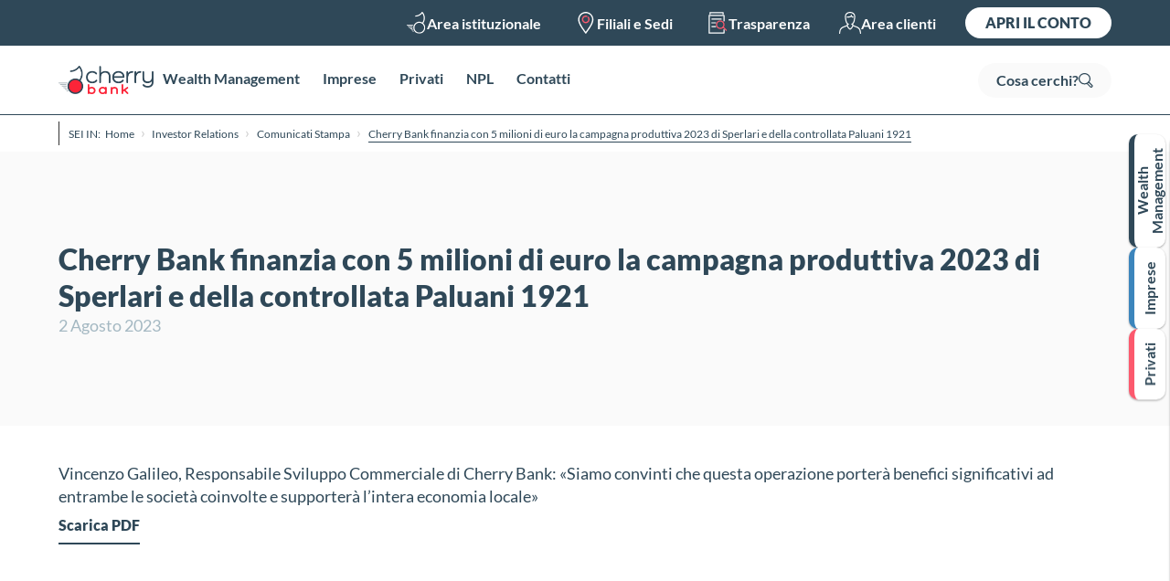

--- FILE ---
content_type: text/html; charset=UTF-8
request_url: https://www.cherrybank.it/comunicato/cherry-bank-finanzia-con-5-milioni-di-euro-la-campagna-produttiva-2023-di-sperlari-e-della-controllata-paluani-1921/
body_size: 67188
content:
<!doctype html>
<html dir="ltr" lang="it-IT" prefix="og: https://ogp.me/ns#">
<head>
	<meta charset="UTF-8">
	<meta name="viewport" content="width=device-width, initial-scale=1">
	<link rel="profile" href="https://gmpg.org/xfn/11">

    <!-- Google Tag Manager -->
    <script>(function(w,d,s,l,i){w[l]=w[l]||[];w[l].push({'gtm.start':
                new Date().getTime(),event:'gtm.js'});var f=d.getElementsByTagName(s)[0],
            j=d.createElement(s),dl=l!='dataLayer'?'&l='+l:'';j.async=true;j.src=
            'https://www.googletagmanager.com/gtm.js?id='+i+dl;f.parentNode.insertBefore(j,f);
        })(window,document,'script','dataLayer','GTM-TRQCZBK');</script>
    <!-- End Google Tag Manager -->


	<title>Cherry Bank finanzia con 5 milioni di euro la campagna produttiva 2023 di Sperlari e della controllata Paluani 1921 Cherry Bank</title>
	<style>img:is([sizes="auto" i], [sizes^="auto," i]) { contain-intrinsic-size: 3000px 1500px }</style>
	
		<!-- All in One SEO Pro 4.9.3 - aioseo.com -->
	<meta name="description" content="Vincenzo Galileo, Responsabile Sviluppo Commerciale di Cherry Bank: «Siamo convinti che questa operazione porterà benefici significativi ad entrambe le società coinvolte e supporterà l’intera economia locale»" />
	<meta name="robots" content="max-image-preview:large" />
	<link rel="canonical" href="https://www.cherrybank.it/comunicato/cherry-bank-finanzia-con-5-milioni-di-euro-la-campagna-produttiva-2023-di-sperlari-e-della-controllata-paluani-1921/" />
	<meta name="generator" content="All in One SEO Pro (AIOSEO) 4.9.3" />
		<meta property="og:locale" content="it_IT" />
		<meta property="og:site_name" content="Cherry Bank" />
		<meta property="og:type" content="article" />
		<meta property="og:title" content="Cherry Bank finanzia con 5 milioni di euro la campagna produttiva 2023 di Sperlari e della controllata Paluani 1921 Cherry Bank" />
		<meta property="og:description" content="Vincenzo Galileo, Responsabile Sviluppo Commerciale di Cherry Bank: «Siamo convinti che questa operazione porterà benefici significativi ad entrambe le società coinvolte e supporterà l’intera economia locale»" />
		<meta property="og:url" content="https://www.cherrybank.it/comunicato/cherry-bank-finanzia-con-5-milioni-di-euro-la-campagna-produttiva-2023-di-sperlari-e-della-controllata-paluani-1921/" />
		<meta property="og:image" content="https://www.cherrybank.it/wp-content/uploads/2022/03/cherryBank.jpg" />
		<meta property="og:image:secure_url" content="https://www.cherrybank.it/wp-content/uploads/2022/03/cherryBank.jpg" />
		<meta property="og:image:width" content="1640" />
		<meta property="og:image:height" content="856" />
		<meta property="article:published_time" content="2023-08-02T09:27:05+00:00" />
		<meta property="article:modified_time" content="2023-08-02T09:27:05+00:00" />
		<meta name="twitter:card" content="summary" />
		<meta name="twitter:title" content="Cherry Bank finanzia con 5 milioni di euro la campagna produttiva 2023 di Sperlari e della controllata Paluani 1921 Cherry Bank" />
		<meta name="twitter:description" content="Vincenzo Galileo, Responsabile Sviluppo Commerciale di Cherry Bank: «Siamo convinti che questa operazione porterà benefici significativi ad entrambe le società coinvolte e supporterà l’intera economia locale»" />
		<meta name="twitter:image" content="https://www.cherrybank.it/wp-content/uploads/2022/03/cherryBank.jpg" />
		<script type="text/javascript" src="/ruxitagentjs_ICA7NVfqrux_10327251022105625.js" data-dtconfig="rid=RID_-1670118531|rpid=-1212352412|domain=cherrybank.it|reportUrl=/rb_bf57828euw|app=85f60102eef73375|owasp=1|featureHash=ICA7NVfqrux|rdnt=1|uxrgce=1|cuc=36drd8gy|mel=100000|expw=1|dpvc=1|lastModification=1766490612031|postfix=36drd8gy|tp=500,50,0|srbbv=2|agentUri=/ruxitagentjs_ICA7NVfqrux_10327251022105625.js"></script><script type="application/ld+json" class="aioseo-schema">
			{"@context":"https:\/\/schema.org","@graph":[{"@type":"BreadcrumbList","@id":"https:\/\/www.cherrybank.it\/comunicato\/cherry-bank-finanzia-con-5-milioni-di-euro-la-campagna-produttiva-2023-di-sperlari-e-della-controllata-paluani-1921\/#breadcrumblist","itemListElement":[{"@type":"ListItem","@id":"https:\/\/www.cherrybank.it#listItem","position":1,"name":"Home","item":"https:\/\/www.cherrybank.it","nextItem":{"@type":"ListItem","@id":"https:\/\/www.cherrybank.it\/comunicato\/cherry-bank-finanzia-con-5-milioni-di-euro-la-campagna-produttiva-2023-di-sperlari-e-della-controllata-paluani-1921\/#listItem","name":"Cherry Bank finanzia con 5 milioni di euro la campagna produttiva 2023 di Sperlari e della controllata Paluani 1921"}},{"@type":"ListItem","@id":"https:\/\/www.cherrybank.it\/comunicato\/cherry-bank-finanzia-con-5-milioni-di-euro-la-campagna-produttiva-2023-di-sperlari-e-della-controllata-paluani-1921\/#listItem","position":2,"name":"Cherry Bank finanzia con 5 milioni di euro la campagna produttiva 2023 di Sperlari e della controllata Paluani 1921","previousItem":{"@type":"ListItem","@id":"https:\/\/www.cherrybank.it#listItem","name":"Home"}}]},{"@type":"Organization","@id":"https:\/\/www.cherrybank.it\/#organization","name":"Cherry Bank","url":"https:\/\/www.cherrybank.it\/","logo":{"@type":"ImageObject","url":"https:\/\/www.cherrybank.it\/wp-content\/uploads\/2021\/07\/cherry-bank.png","@id":"https:\/\/www.cherrybank.it\/comunicato\/cherry-bank-finanzia-con-5-milioni-di-euro-la-campagna-produttiva-2023-di-sperlari-e-della-controllata-paluani-1921\/#organizationLogo","width":817,"height":246,"caption":"logo Cherry Bank"},"image":{"@id":"https:\/\/www.cherrybank.it\/comunicato\/cherry-bank-finanzia-con-5-milioni-di-euro-la-campagna-produttiva-2023-di-sperlari-e-della-controllata-paluani-1921\/#organizationLogo"}},{"@type":"WebPage","@id":"https:\/\/www.cherrybank.it\/comunicato\/cherry-bank-finanzia-con-5-milioni-di-euro-la-campagna-produttiva-2023-di-sperlari-e-della-controllata-paluani-1921\/#webpage","url":"https:\/\/www.cherrybank.it\/comunicato\/cherry-bank-finanzia-con-5-milioni-di-euro-la-campagna-produttiva-2023-di-sperlari-e-della-controllata-paluani-1921\/","name":"Cherry Bank finanzia con 5 milioni di euro la campagna produttiva 2023 di Sperlari e della controllata Paluani 1921 Cherry Bank","description":"Vincenzo Galileo, Responsabile Sviluppo Commerciale di Cherry Bank: \u00abSiamo convinti che questa operazione porter\u00e0 benefici significativi ad entrambe le societ\u00e0 coinvolte e supporter\u00e0 l\u2019intera economia locale\u00bb","inLanguage":"it-IT","isPartOf":{"@id":"https:\/\/www.cherrybank.it\/#website"},"breadcrumb":{"@id":"https:\/\/www.cherrybank.it\/comunicato\/cherry-bank-finanzia-con-5-milioni-di-euro-la-campagna-produttiva-2023-di-sperlari-e-della-controllata-paluani-1921\/#breadcrumblist"},"datePublished":"2023-08-02T09:27:05+00:00","dateModified":"2023-08-02T09:27:05+00:00"},{"@type":"WebSite","@id":"https:\/\/www.cherrybank.it\/#website","url":"https:\/\/www.cherrybank.it\/","name":"Cherry bank","inLanguage":"it-IT","publisher":{"@id":"https:\/\/www.cherrybank.it\/#organization"}}]}
		</script>
		<!-- All in One SEO Pro -->

<script id="cookieyes" type="text/javascript" src="https://cdn-cookieyes.com/client_data/2d37074a01c9f8579412a127/script.js"></script><link rel="alternate" type="application/rss+xml" title="Cherry Bank &raquo; Feed" href="https://www.cherrybank.it/feed/" />
<script>
window._wpemojiSettings = {"baseUrl":"https:\/\/s.w.org\/images\/core\/emoji\/16.0.1\/72x72\/","ext":".png","svgUrl":"https:\/\/s.w.org\/images\/core\/emoji\/16.0.1\/svg\/","svgExt":".svg","source":{"concatemoji":"https:\/\/www.cherrybank.it\/wp-includes\/js\/wp-emoji-release.min.js?ver=6.8.3"}};
/*! This file is auto-generated */
!function(s,n){var o,i,e;function c(e){try{var t={supportTests:e,timestamp:(new Date).valueOf()};sessionStorage.setItem(o,JSON.stringify(t))}catch(e){}}function p(e,t,n){e.clearRect(0,0,e.canvas.width,e.canvas.height),e.fillText(t,0,0);var t=new Uint32Array(e.getImageData(0,0,e.canvas.width,e.canvas.height).data),a=(e.clearRect(0,0,e.canvas.width,e.canvas.height),e.fillText(n,0,0),new Uint32Array(e.getImageData(0,0,e.canvas.width,e.canvas.height).data));return t.every(function(e,t){return e===a[t]})}function u(e,t){e.clearRect(0,0,e.canvas.width,e.canvas.height),e.fillText(t,0,0);for(var n=e.getImageData(16,16,1,1),a=0;a<n.data.length;a++)if(0!==n.data[a])return!1;return!0}function f(e,t,n,a){switch(t){case"flag":return n(e,"\ud83c\udff3\ufe0f\u200d\u26a7\ufe0f","\ud83c\udff3\ufe0f\u200b\u26a7\ufe0f")?!1:!n(e,"\ud83c\udde8\ud83c\uddf6","\ud83c\udde8\u200b\ud83c\uddf6")&&!n(e,"\ud83c\udff4\udb40\udc67\udb40\udc62\udb40\udc65\udb40\udc6e\udb40\udc67\udb40\udc7f","\ud83c\udff4\u200b\udb40\udc67\u200b\udb40\udc62\u200b\udb40\udc65\u200b\udb40\udc6e\u200b\udb40\udc67\u200b\udb40\udc7f");case"emoji":return!a(e,"\ud83e\udedf")}return!1}function g(e,t,n,a){var r="undefined"!=typeof WorkerGlobalScope&&self instanceof WorkerGlobalScope?new OffscreenCanvas(300,150):s.createElement("canvas"),o=r.getContext("2d",{willReadFrequently:!0}),i=(o.textBaseline="top",o.font="600 32px Arial",{});return e.forEach(function(e){i[e]=t(o,e,n,a)}),i}function t(e){var t=s.createElement("script");t.src=e,t.defer=!0,s.head.appendChild(t)}"undefined"!=typeof Promise&&(o="wpEmojiSettingsSupports",i=["flag","emoji"],n.supports={everything:!0,everythingExceptFlag:!0},e=new Promise(function(e){s.addEventListener("DOMContentLoaded",e,{once:!0})}),new Promise(function(t){var n=function(){try{var e=JSON.parse(sessionStorage.getItem(o));if("object"==typeof e&&"number"==typeof e.timestamp&&(new Date).valueOf()<e.timestamp+604800&&"object"==typeof e.supportTests)return e.supportTests}catch(e){}return null}();if(!n){if("undefined"!=typeof Worker&&"undefined"!=typeof OffscreenCanvas&&"undefined"!=typeof URL&&URL.createObjectURL&&"undefined"!=typeof Blob)try{var e="postMessage("+g.toString()+"("+[JSON.stringify(i),f.toString(),p.toString(),u.toString()].join(",")+"));",a=new Blob([e],{type:"text/javascript"}),r=new Worker(URL.createObjectURL(a),{name:"wpTestEmojiSupports"});return void(r.onmessage=function(e){c(n=e.data),r.terminate(),t(n)})}catch(e){}c(n=g(i,f,p,u))}t(n)}).then(function(e){for(var t in e)n.supports[t]=e[t],n.supports.everything=n.supports.everything&&n.supports[t],"flag"!==t&&(n.supports.everythingExceptFlag=n.supports.everythingExceptFlag&&n.supports[t]);n.supports.everythingExceptFlag=n.supports.everythingExceptFlag&&!n.supports.flag,n.DOMReady=!1,n.readyCallback=function(){n.DOMReady=!0}}).then(function(){return e}).then(function(){var e;n.supports.everything||(n.readyCallback(),(e=n.source||{}).concatemoji?t(e.concatemoji):e.wpemoji&&e.twemoji&&(t(e.twemoji),t(e.wpemoji)))}))}((window,document),window._wpemojiSettings);
</script>
<style id='wp-emoji-styles-inline-css'>

	img.wp-smiley, img.emoji {
		display: inline !important;
		border: none !important;
		box-shadow: none !important;
		height: 1em !important;
		width: 1em !important;
		margin: 0 0.07em !important;
		vertical-align: -0.1em !important;
		background: none !important;
		padding: 0 !important;
	}
</style>
<link rel='stylesheet' id='wp-block-library-css' href='https://www.cherrybank.it/wp-includes/css/dist/block-library/style.min.css?ver=6.8.3' media='all' />
<link rel='stylesheet' id='aioseo/css/src/vue/standalone/blocks/table-of-contents/global.scss-css' href='https://www.cherrybank.it/wp-content/plugins/all-in-one-seo-pack-pro/dist/Pro/assets/css/table-of-contents/global.e90f6d47.css?ver=4.9.3' media='all' />
<link rel='stylesheet' id='aioseo/css/src/vue/standalone/blocks/pro/recipe/global.scss-css' href='https://www.cherrybank.it/wp-content/plugins/all-in-one-seo-pack-pro/dist/Pro/assets/css/recipe/global.67a3275f.css?ver=4.9.3' media='all' />
<link rel='stylesheet' id='aioseo/css/src/vue/standalone/blocks/pro/product/global.scss-css' href='https://www.cherrybank.it/wp-content/plugins/all-in-one-seo-pack-pro/dist/Pro/assets/css/product/global.61066cfb.css?ver=4.9.3' media='all' />
<style id='safe-svg-svg-icon-style-inline-css'>
.safe-svg-cover{text-align:center}.safe-svg-cover .safe-svg-inside{display:inline-block;max-width:100%}.safe-svg-cover svg{fill:currentColor;height:100%;max-height:100%;max-width:100%;width:100%}

</style>
<style id='global-styles-inline-css'>
:root{--wp--preset--aspect-ratio--square: 1;--wp--preset--aspect-ratio--4-3: 4/3;--wp--preset--aspect-ratio--3-4: 3/4;--wp--preset--aspect-ratio--3-2: 3/2;--wp--preset--aspect-ratio--2-3: 2/3;--wp--preset--aspect-ratio--16-9: 16/9;--wp--preset--aspect-ratio--9-16: 9/16;--wp--preset--color--black: #000000;--wp--preset--color--cyan-bluish-gray: #abb8c3;--wp--preset--color--white: #ffffff;--wp--preset--color--pale-pink: #f78da7;--wp--preset--color--vivid-red: #cf2e2e;--wp--preset--color--luminous-vivid-orange: #ff6900;--wp--preset--color--luminous-vivid-amber: #fcb900;--wp--preset--color--light-green-cyan: #7bdcb5;--wp--preset--color--vivid-green-cyan: #00d084;--wp--preset--color--pale-cyan-blue: #8ed1fc;--wp--preset--color--vivid-cyan-blue: #0693e3;--wp--preset--color--vivid-purple: #9b51e0;--wp--preset--gradient--vivid-cyan-blue-to-vivid-purple: linear-gradient(135deg,rgba(6,147,227,1) 0%,rgb(155,81,224) 100%);--wp--preset--gradient--light-green-cyan-to-vivid-green-cyan: linear-gradient(135deg,rgb(122,220,180) 0%,rgb(0,208,130) 100%);--wp--preset--gradient--luminous-vivid-amber-to-luminous-vivid-orange: linear-gradient(135deg,rgba(252,185,0,1) 0%,rgba(255,105,0,1) 100%);--wp--preset--gradient--luminous-vivid-orange-to-vivid-red: linear-gradient(135deg,rgba(255,105,0,1) 0%,rgb(207,46,46) 100%);--wp--preset--gradient--very-light-gray-to-cyan-bluish-gray: linear-gradient(135deg,rgb(238,238,238) 0%,rgb(169,184,195) 100%);--wp--preset--gradient--cool-to-warm-spectrum: linear-gradient(135deg,rgb(74,234,220) 0%,rgb(151,120,209) 20%,rgb(207,42,186) 40%,rgb(238,44,130) 60%,rgb(251,105,98) 80%,rgb(254,248,76) 100%);--wp--preset--gradient--blush-light-purple: linear-gradient(135deg,rgb(255,206,236) 0%,rgb(152,150,240) 100%);--wp--preset--gradient--blush-bordeaux: linear-gradient(135deg,rgb(254,205,165) 0%,rgb(254,45,45) 50%,rgb(107,0,62) 100%);--wp--preset--gradient--luminous-dusk: linear-gradient(135deg,rgb(255,203,112) 0%,rgb(199,81,192) 50%,rgb(65,88,208) 100%);--wp--preset--gradient--pale-ocean: linear-gradient(135deg,rgb(255,245,203) 0%,rgb(182,227,212) 50%,rgb(51,167,181) 100%);--wp--preset--gradient--electric-grass: linear-gradient(135deg,rgb(202,248,128) 0%,rgb(113,206,126) 100%);--wp--preset--gradient--midnight: linear-gradient(135deg,rgb(2,3,129) 0%,rgb(40,116,252) 100%);--wp--preset--font-size--small: 13px;--wp--preset--font-size--medium: 20px;--wp--preset--font-size--large: 36px;--wp--preset--font-size--x-large: 42px;--wp--preset--spacing--20: 0.44rem;--wp--preset--spacing--30: 0.67rem;--wp--preset--spacing--40: 1rem;--wp--preset--spacing--50: 1.5rem;--wp--preset--spacing--60: 2.25rem;--wp--preset--spacing--70: 3.38rem;--wp--preset--spacing--80: 5.06rem;--wp--preset--shadow--natural: 6px 6px 9px rgba(0, 0, 0, 0.2);--wp--preset--shadow--deep: 12px 12px 50px rgba(0, 0, 0, 0.4);--wp--preset--shadow--sharp: 6px 6px 0px rgba(0, 0, 0, 0.2);--wp--preset--shadow--outlined: 6px 6px 0px -3px rgba(255, 255, 255, 1), 6px 6px rgba(0, 0, 0, 1);--wp--preset--shadow--crisp: 6px 6px 0px rgba(0, 0, 0, 1);}:root { --wp--style--global--content-size: 800px;--wp--style--global--wide-size: 1200px; }:where(body) { margin: 0; }.wp-site-blocks > .alignleft { float: left; margin-right: 2em; }.wp-site-blocks > .alignright { float: right; margin-left: 2em; }.wp-site-blocks > .aligncenter { justify-content: center; margin-left: auto; margin-right: auto; }:where(.wp-site-blocks) > * { margin-block-start: 24px; margin-block-end: 0; }:where(.wp-site-blocks) > :first-child { margin-block-start: 0; }:where(.wp-site-blocks) > :last-child { margin-block-end: 0; }:root { --wp--style--block-gap: 24px; }:root :where(.is-layout-flow) > :first-child{margin-block-start: 0;}:root :where(.is-layout-flow) > :last-child{margin-block-end: 0;}:root :where(.is-layout-flow) > *{margin-block-start: 24px;margin-block-end: 0;}:root :where(.is-layout-constrained) > :first-child{margin-block-start: 0;}:root :where(.is-layout-constrained) > :last-child{margin-block-end: 0;}:root :where(.is-layout-constrained) > *{margin-block-start: 24px;margin-block-end: 0;}:root :where(.is-layout-flex){gap: 24px;}:root :where(.is-layout-grid){gap: 24px;}.is-layout-flow > .alignleft{float: left;margin-inline-start: 0;margin-inline-end: 2em;}.is-layout-flow > .alignright{float: right;margin-inline-start: 2em;margin-inline-end: 0;}.is-layout-flow > .aligncenter{margin-left: auto !important;margin-right: auto !important;}.is-layout-constrained > .alignleft{float: left;margin-inline-start: 0;margin-inline-end: 2em;}.is-layout-constrained > .alignright{float: right;margin-inline-start: 2em;margin-inline-end: 0;}.is-layout-constrained > .aligncenter{margin-left: auto !important;margin-right: auto !important;}.is-layout-constrained > :where(:not(.alignleft):not(.alignright):not(.alignfull)){max-width: var(--wp--style--global--content-size);margin-left: auto !important;margin-right: auto !important;}.is-layout-constrained > .alignwide{max-width: var(--wp--style--global--wide-size);}body .is-layout-flex{display: flex;}.is-layout-flex{flex-wrap: wrap;align-items: center;}.is-layout-flex > :is(*, div){margin: 0;}body .is-layout-grid{display: grid;}.is-layout-grid > :is(*, div){margin: 0;}body{padding-top: 0px;padding-right: 0px;padding-bottom: 0px;padding-left: 0px;}a:where(:not(.wp-element-button)){text-decoration: underline;}:root :where(.wp-element-button, .wp-block-button__link){background-color: #32373c;border-width: 0;color: #fff;font-family: inherit;font-size: inherit;line-height: inherit;padding: calc(0.667em + 2px) calc(1.333em + 2px);text-decoration: none;}.has-black-color{color: var(--wp--preset--color--black) !important;}.has-cyan-bluish-gray-color{color: var(--wp--preset--color--cyan-bluish-gray) !important;}.has-white-color{color: var(--wp--preset--color--white) !important;}.has-pale-pink-color{color: var(--wp--preset--color--pale-pink) !important;}.has-vivid-red-color{color: var(--wp--preset--color--vivid-red) !important;}.has-luminous-vivid-orange-color{color: var(--wp--preset--color--luminous-vivid-orange) !important;}.has-luminous-vivid-amber-color{color: var(--wp--preset--color--luminous-vivid-amber) !important;}.has-light-green-cyan-color{color: var(--wp--preset--color--light-green-cyan) !important;}.has-vivid-green-cyan-color{color: var(--wp--preset--color--vivid-green-cyan) !important;}.has-pale-cyan-blue-color{color: var(--wp--preset--color--pale-cyan-blue) !important;}.has-vivid-cyan-blue-color{color: var(--wp--preset--color--vivid-cyan-blue) !important;}.has-vivid-purple-color{color: var(--wp--preset--color--vivid-purple) !important;}.has-black-background-color{background-color: var(--wp--preset--color--black) !important;}.has-cyan-bluish-gray-background-color{background-color: var(--wp--preset--color--cyan-bluish-gray) !important;}.has-white-background-color{background-color: var(--wp--preset--color--white) !important;}.has-pale-pink-background-color{background-color: var(--wp--preset--color--pale-pink) !important;}.has-vivid-red-background-color{background-color: var(--wp--preset--color--vivid-red) !important;}.has-luminous-vivid-orange-background-color{background-color: var(--wp--preset--color--luminous-vivid-orange) !important;}.has-luminous-vivid-amber-background-color{background-color: var(--wp--preset--color--luminous-vivid-amber) !important;}.has-light-green-cyan-background-color{background-color: var(--wp--preset--color--light-green-cyan) !important;}.has-vivid-green-cyan-background-color{background-color: var(--wp--preset--color--vivid-green-cyan) !important;}.has-pale-cyan-blue-background-color{background-color: var(--wp--preset--color--pale-cyan-blue) !important;}.has-vivid-cyan-blue-background-color{background-color: var(--wp--preset--color--vivid-cyan-blue) !important;}.has-vivid-purple-background-color{background-color: var(--wp--preset--color--vivid-purple) !important;}.has-black-border-color{border-color: var(--wp--preset--color--black) !important;}.has-cyan-bluish-gray-border-color{border-color: var(--wp--preset--color--cyan-bluish-gray) !important;}.has-white-border-color{border-color: var(--wp--preset--color--white) !important;}.has-pale-pink-border-color{border-color: var(--wp--preset--color--pale-pink) !important;}.has-vivid-red-border-color{border-color: var(--wp--preset--color--vivid-red) !important;}.has-luminous-vivid-orange-border-color{border-color: var(--wp--preset--color--luminous-vivid-orange) !important;}.has-luminous-vivid-amber-border-color{border-color: var(--wp--preset--color--luminous-vivid-amber) !important;}.has-light-green-cyan-border-color{border-color: var(--wp--preset--color--light-green-cyan) !important;}.has-vivid-green-cyan-border-color{border-color: var(--wp--preset--color--vivid-green-cyan) !important;}.has-pale-cyan-blue-border-color{border-color: var(--wp--preset--color--pale-cyan-blue) !important;}.has-vivid-cyan-blue-border-color{border-color: var(--wp--preset--color--vivid-cyan-blue) !important;}.has-vivid-purple-border-color{border-color: var(--wp--preset--color--vivid-purple) !important;}.has-vivid-cyan-blue-to-vivid-purple-gradient-background{background: var(--wp--preset--gradient--vivid-cyan-blue-to-vivid-purple) !important;}.has-light-green-cyan-to-vivid-green-cyan-gradient-background{background: var(--wp--preset--gradient--light-green-cyan-to-vivid-green-cyan) !important;}.has-luminous-vivid-amber-to-luminous-vivid-orange-gradient-background{background: var(--wp--preset--gradient--luminous-vivid-amber-to-luminous-vivid-orange) !important;}.has-luminous-vivid-orange-to-vivid-red-gradient-background{background: var(--wp--preset--gradient--luminous-vivid-orange-to-vivid-red) !important;}.has-very-light-gray-to-cyan-bluish-gray-gradient-background{background: var(--wp--preset--gradient--very-light-gray-to-cyan-bluish-gray) !important;}.has-cool-to-warm-spectrum-gradient-background{background: var(--wp--preset--gradient--cool-to-warm-spectrum) !important;}.has-blush-light-purple-gradient-background{background: var(--wp--preset--gradient--blush-light-purple) !important;}.has-blush-bordeaux-gradient-background{background: var(--wp--preset--gradient--blush-bordeaux) !important;}.has-luminous-dusk-gradient-background{background: var(--wp--preset--gradient--luminous-dusk) !important;}.has-pale-ocean-gradient-background{background: var(--wp--preset--gradient--pale-ocean) !important;}.has-electric-grass-gradient-background{background: var(--wp--preset--gradient--electric-grass) !important;}.has-midnight-gradient-background{background: var(--wp--preset--gradient--midnight) !important;}.has-small-font-size{font-size: var(--wp--preset--font-size--small) !important;}.has-medium-font-size{font-size: var(--wp--preset--font-size--medium) !important;}.has-large-font-size{font-size: var(--wp--preset--font-size--large) !important;}.has-x-large-font-size{font-size: var(--wp--preset--font-size--x-large) !important;}
:root :where(.wp-block-pullquote){font-size: 1.5em;line-height: 1.6;}
</style>
<link rel='stylesheet' id='wpml-legacy-horizontal-list-0-css' href='https://www.cherrybank.it/wp-content/plugins/sitepress-multilingual-cms/templates/language-switchers/legacy-list-horizontal/style.min.css?ver=1' media='all' />
<link rel='stylesheet' id='hello-elementor-css' href='https://www.cherrybank.it/wp-content/themes/hello-elementor/assets/css/reset.css?ver=3.4.5' media='all' />
<link rel='stylesheet' id='hello-elementor-theme-style-css' href='https://www.cherrybank.it/wp-content/themes/hello-elementor/assets/css/theme.css?ver=3.4.5' media='all' />
<link rel='stylesheet' id='hello-elementor-header-footer-css' href='https://www.cherrybank.it/wp-content/themes/hello-elementor/assets/css/header-footer.css?ver=3.4.5' media='all' />
<link rel='stylesheet' id='elementor-frontend-css' href='https://www.cherrybank.it/wp-content/uploads/elementor/css/custom-frontend.min.css?ver=1767988329' media='all' />
<link rel='stylesheet' id='elementor-post-4574-css' href='https://www.cherrybank.it/wp-content/uploads/elementor/css/post-4574.css?ver=1767988330' media='all' />
<link rel='stylesheet' id='widget-nav-menu-css' href='https://www.cherrybank.it/wp-content/uploads/elementor/css/custom-pro-widget-nav-menu.min.css?ver=1767988329' media='all' />
<link rel='stylesheet' id='widget-divider-css' href='https://www.cherrybank.it/wp-content/plugins/elementor/assets/css/widget-divider.min.css?ver=3.33.2' media='all' />
<link rel='stylesheet' id='widget-mega-menu-css' href='https://www.cherrybank.it/wp-content/uploads/elementor/css/custom-pro-widget-mega-menu.min.css?ver=1767988330' media='all' />
<link rel='stylesheet' id='e-sticky-css' href='https://www.cherrybank.it/wp-content/plugins/elementor-pro/assets/css/modules/sticky.min.css?ver=3.33.1' media='all' />
<link rel='stylesheet' id='widget-image-css' href='https://www.cherrybank.it/wp-content/plugins/elementor/assets/css/widget-image.min.css?ver=3.33.2' media='all' />
<link rel='stylesheet' id='widget-icon-box-css' href='https://www.cherrybank.it/wp-content/uploads/elementor/css/custom-widget-icon-box.min.css?ver=1767988329' media='all' />
<link rel='stylesheet' id='e-animation-slideInLeft-css' href='https://www.cherrybank.it/wp-content/plugins/elementor/assets/lib/animations/styles/slideInLeft.min.css?ver=3.33.2' media='all' />
<link rel='stylesheet' id='e-animation-fadeIn-css' href='https://www.cherrybank.it/wp-content/plugins/elementor/assets/lib/animations/styles/fadeIn.min.css?ver=3.33.2' media='all' />
<link rel='stylesheet' id='widget-off-canvas-css' href='https://www.cherrybank.it/wp-content/plugins/elementor-pro/assets/css/widget-off-canvas.min.css?ver=3.33.1' media='all' />
<link rel='stylesheet' id='widget-heading-css' href='https://www.cherrybank.it/wp-content/plugins/elementor/assets/css/widget-heading.min.css?ver=3.33.2' media='all' />
<link rel='stylesheet' id='widget-social-icons-css' href='https://www.cherrybank.it/wp-content/plugins/elementor/assets/css/widget-social-icons.min.css?ver=3.33.2' media='all' />
<link rel='stylesheet' id='e-apple-webkit-css' href='https://www.cherrybank.it/wp-content/uploads/elementor/css/custom-apple-webkit.min.css?ver=1767988329' media='all' />
<link rel='stylesheet' id='swiper-css' href='https://www.cherrybank.it/wp-content/plugins/elementor/assets/lib/swiper/v8/css/swiper.min.css?ver=8.4.5' media='all' />
<link rel='stylesheet' id='e-swiper-css' href='https://www.cherrybank.it/wp-content/plugins/elementor/assets/css/conditionals/e-swiper.min.css?ver=3.33.2' media='all' />
<link rel='stylesheet' id='widget-loop-common-css' href='https://www.cherrybank.it/wp-content/plugins/elementor-pro/assets/css/widget-loop-common.min.css?ver=3.33.1' media='all' />
<link rel='stylesheet' id='widget-loop-carousel-css' href='https://www.cherrybank.it/wp-content/plugins/elementor-pro/assets/css/widget-loop-carousel.min.css?ver=3.33.1' media='all' />
<link rel='stylesheet' id='widget-spacer-css' href='https://www.cherrybank.it/wp-content/plugins/elementor/assets/css/widget-spacer.min.css?ver=3.33.2' media='all' />
<link rel='stylesheet' id='e-animation-fadeInDown-css' href='https://www.cherrybank.it/wp-content/plugins/elementor/assets/lib/animations/styles/fadeInDown.min.css?ver=3.33.2' media='all' />
<link rel='stylesheet' id='e-popup-css' href='https://www.cherrybank.it/wp-content/plugins/elementor-pro/assets/css/conditionals/popup.min.css?ver=3.33.1' media='all' />
<link rel='stylesheet' id='widget-search-css' href='https://www.cherrybank.it/wp-content/plugins/elementor-pro/assets/css/widget-search.min.css?ver=3.33.1' media='all' />
<link rel='stylesheet' id='e-animation-slideInDown-css' href='https://www.cherrybank.it/wp-content/plugins/elementor/assets/lib/animations/styles/slideInDown.min.css?ver=3.33.2' media='all' />
<link rel='stylesheet' id='elementor-post-35422-css' href='https://www.cherrybank.it/wp-content/uploads/elementor/css/post-35422.css?ver=1767988334' media='all' />
<link rel='stylesheet' id='elementor-post-20984-css' href='https://www.cherrybank.it/wp-content/uploads/elementor/css/post-20984.css?ver=1767988334' media='all' />
<link rel='stylesheet' id='elementor-post-44689-css' href='https://www.cherrybank.it/wp-content/uploads/elementor/css/post-44689.css?ver=1767989364' media='all' />
<link rel='stylesheet' id='elementor-post-42361-css' href='https://www.cherrybank.it/wp-content/uploads/elementor/css/post-42361.css?ver=1767988335' media='all' />
<link rel='stylesheet' id='elementor-post-21241-css' href='https://www.cherrybank.it/wp-content/uploads/elementor/css/post-21241.css?ver=1767988335' media='all' />
<link rel='stylesheet' id='hello-elementor-child-style-css' href='https://www.cherrybank.it/wp-content/themes/hello-theme-child-master/style.css?ver=2.0.0' media='all' />
<script src="https://www.cherrybank.it/wp-includes/js/jquery/jquery.min.js?ver=3.7.1" id="jquery-core-js"></script>
<script src="https://www.cherrybank.it/wp-includes/js/jquery/jquery-migrate.min.js?ver=3.4.1" id="jquery-migrate-js"></script>
<link rel="EditURI" type="application/rsd+xml" title="RSD" href="https://www.cherrybank.it/xmlrpc.php?rsd" />
<meta name="generator" content="WordPress 6.8.3" />
<link rel='shortlink' href='https://www.cherrybank.it/?p=14890' />
<link rel="alternate" title="oEmbed (JSON)" type="application/json+oembed" href="https://www.cherrybank.it/wp-json/oembed/1.0/embed?url=https%3A%2F%2Fwww.cherrybank.it%2Fcomunicato%2Fcherry-bank-finanzia-con-5-milioni-di-euro-la-campagna-produttiva-2023-di-sperlari-e-della-controllata-paluani-1921%2F" />
<link rel="alternate" title="oEmbed (XML)" type="text/xml+oembed" href="https://www.cherrybank.it/wp-json/oembed/1.0/embed?url=https%3A%2F%2Fwww.cherrybank.it%2Fcomunicato%2Fcherry-bank-finanzia-con-5-milioni-di-euro-la-campagna-produttiva-2023-di-sperlari-e-della-controllata-paluani-1921%2F&#038;format=xml" />
<meta name="generator" content="WPML ver:4.8.5 stt:1,27;" />
<!-- HFCM by 99 Robots - Snippet # 8: Nascondo elementi in lingua ENG -->
<style>
 .dropins-container:lang(en){
	display: none;
}
.menuTopCherry:lang(en) li:nth-child(1),	.menuTopCherry:lang(en) li:nth-child(2){
		display: none;
		
	}
.aioseo-breadcrumbs:lang(en)::before{
	content: 'YOU ARE HERE';
	font-size: 12px;
	padding-right: 5px;
}
</style>
<!-- /end HFCM by 99 Robots -->
<!-- HFCM by 99 Robots - Snippet # 26: CSS FAQ -->
<style>

.aperturaPagina{
	background-color:#e6e6e6;
	text-align: center;
	padding: 54px 0px;
}
	
.aperturaPagina h1{
  font-size: 50px;
  line-height: 55px;
  font-weight: 700;
  color: #2f4858;
  margin: 0px;
}
	
.boxMenuTag {
  padding: 40px 40px 10px 40px;
}
	
.aperturaPagina p{
  font-size: 28px!important;
  margin-bottom: 30px!important;
  line-height: 30px!important;
}
	
	
/* ARCHIVE FAQ e TAXONOMY FAQ */
	
.sezCatFaq{
    padding-top: 3rem;
    padding-bottom: 3rem;
}

.sezCatFaq .boxCatFaq{
    width: 24.25%;
    border-radius: 24px;
    -webkit-box-shadow: 0px 10px 13px -7px #cccccc, 5px 5px 15px 5px rgba(204,204,204,0); 
    box-shadow: 0px 10px 13px -7px #cccccc, 5px 5px 15px 5px rgba(204,204,204,0);
    padding: 50px 30px 20px 30px;
    min-height: 210px;
	  display: flex;
    flex-direction: column;
    justify-content: space-between;
}
	
.boxTags{
    display: flex;
    flex-direction: row;
    flex-wrap: wrap;
    row-gap: 50px;
    column-gap:1%;
}
	

.boxCatFaq{
    position:relative;
    margin-top: 24px;
}

/*.boxCatFaq h3{
    margin-bottom:12px;
    color:#2f4858;
}*/

.boxCatFaq p{
    font-size:15px;
    line-height: 18px;
    color:#2f4858;
    min-height: 60px;
}
	
/*.boxCatFaq {
  text-align: left;
}*/
      
.boxCatFaq h5{
  font-size: 20px;
  line-height: 28px;
  font-weight: 700;
  margin-bottom: 12px;
  color: #2f4858;
}
    

	
	
	
	
	
	
	
	
	
	
	
	.btnTagFaq{
    padding: 8px 20px!important;
    border-radius: 0px!important;
    background-color: transparent!important;
    border: none!important;
    color: #2F4858!important;
    margin: 0px!important;
    display: inline-block!important;
		font-size: 16px!important;
    line-height: 20px!important;
		text-decoration: underline!important;
		text-underline-offset: 0.5em!important;
} 
	
.btnTagFaq::before {
    content: ""; 
    display: inline-block;
    width: 12px; 
    height: 12px;
    background-image: url('https://www.cherrybank.it/wp-content/uploads/2024/12/arrow-forward.svg');
    background-size: contain; 
    background-repeat: no-repeat;
    background-position: left;
    margin-left: -20px; 
    opacity: 1!important;
}
    


.btnTagFaqInv{
    padding: 8px 12px;
    border-radius: 20px;
    background-color: #2F4858;
    border: 1px solid #2F4858;
    color: #fff;
    margin:0px;
    display: inline-block;
}

.btnTagFaqInv:hover{
    background-color: #fff;
    border: 1px solid #2F4858;
    color: #2F4858;
} 
    
    
.boxFaqElenco{
    width: 100%;
    padding: 2px 22px;
    border: 1px solid #e6e6e6;
    margin-bottom: 24px;
    border-radius: 24px;
}

.boxFaqElenco:hover{
    border: 2px solid #e6e6e6;
    padding: 1px 20px;
}
    
.boxFaqElenco h2{
    font-size: 26px;
    color:#2F4858;
    font-weight: 300;
}

.boxFaqElenco:hover h2{
    font-size: 26px;
    color:#2F4858;
    font-weight: 700;
}
    
.linkFaq{
    display: inline-block;
}

/*.linkFaq:hover{
    opacity: 0.5;
} */
    
.freccia{
    display: inline-block;
    float: right;
    margin-top: -9px;
    margin-right: -60px;
}
    
.freccia img{
    width: 50%;
}


.tabFaq:hover{
        background-color: #fff;
    }
    
    .boxFaqElenco {
    width: 100%;
    padding: 2px 22px;
    border: 1px solid #e6e6e6;
    margin-bottom: 24px;
    border-radius: 24px;
}
    
    
.btnIndietroFaq{
    color: #2F4858;
    padding-left: 60px;
    float: left;
    margin-right: 24px !important;
    position: relative;
}

.btnAiuto{
    color: #2F4858;
    float:right;
}
    
.btnIndietroFaq::before {
    content: '';
    position: absolute;
    top: -16px;
    left: 0px;
    width: 100px;
    height: 32px;
    background-size: 50%;
    background-repeat: no-repeat;
    background-image: url(https://www.cherrybank.it/wp-content/uploads/2022/04/frecciaSx_blu.png);
}



.btnCatFaq{
    color: #2F4858;
    padding-left: 60px;
    float: right;
    margin-right: 24px !important;
}

.btnCatFaq::before{
    content: '';
    position: absolute;
    right: 48px;
    top: -18px;
    width: 100px;
    height: 32px;
    background-size: 50%;
    background-repeat: no-repeat;
    background-image: url("https://www.cherrybank.it/wp-content/uploads/2022/04/frecciaSx_blu.png");
}

 .tabFaq:hover{
        background-color: #fff;
    }
    
.colContFaqSx{
    position: relative;
    width: 25%;
}

.colContFaqDx{
    width: 75%;
}

.sezElencoFaq{
    padding-top: 20px;
}


    
.aperturaFaq{
    background-color: #e6e6e6;
    padding-top: 3rem;
    padding-bottom: 3rem;
}
  
.aperturaFaq h1{
    text-align: center;
    color:#FC596D;    
}
    
.aperturaFaq p{
    margin-bottom: 30px;
    font-size:28px; 
}







@media only screen and (max-width: 980px){
  
.sezCatFaq .boxCatFaq{
    width: 49.5%;
    border-radius: 24px;
    -webkit-box-shadow: 0px 10px 13px -7px #cccccc, 5px 5px 15px 5px rgba(204,204,204,0); 
    box-shadow: 0px 10px 13px -7px #cccccc, 5px 5px 15px 5px rgba(204,204,204,0);
    padding: 50px 30px 20px 30px;
    min-height: 210px;
}
    
}
	
	
	
	
.btnTagFaq {
    position: relative; /* Necessario per posizionare l'icona */
    padding-left: 24px; /* Spazio per l'icona a sinistra */
    padding-right: 20px; /* Mantiene lo spazio di padding a destra */
    border-radius: 0px !important;
    background-color: transparent !important;
    border: none !important;
    color: #2F4858 !important;
    margin: 0px !important;
    display: inline-block !important;
    font-size: 16px !important;
    line-height: 1.4 !important; /* Migliora la spaziatura tra le righe */
    text-decoration: underline !important;
    text-decoration-thickness: 1px; /* Spessore underline iniziale */
    text-underline-offset: 0.2em !important; /* Distanza underline dal testo */
    text-align: left; /* Allinea il testo a sinistra */
    word-wrap: break-word; /* Gestisce testo su più righe */
    transition: text-decoration-thickness 0.2s ease; /* Animazione fluida */
		font-weight: normal!important;
}

.btnTagFaq::before {
    content: "";
    position: absolute;
    left: 0; /* Allinea l'icona a sinistra */
    top: 50%; /* Posizionamento verticale al centro */
    transform: translateY(-50%); /* Centratura verticale precisa */
    width: 12px;
    height: 12px;
    background-image: url(https://www.cherrybank.it/wp-content/uploads/2024/12/arrow-forward.svg);
    background-size: contain;
    background-repeat: no-repeat;
    background-position: center;
    margin-left: 0; /* Rimuove margine non necessario */
    opacity: 1 !important;
}


			
/* CSS in pagina archive-faq */
/*.aperturaPagina h1{
  font-size: 50px;
  line-height: 55px;
  font-weight: 700;
  color: #FC596D;
}*/
    
/*.aperturaPagina p{
  font-size: 28px;
  margin-bottom: 30px;
  line-height: 25px;
}*/
    
.aperturaPagina .e-con-inner{
  gap:0px !important;   
}
    

    

    
.btnTagFaq {
  padding: 8px 12px;
  border-radius: 20px;
  background-color: #fff;
  border: 1px solid #2F4858;
  color: #2F4858;
  margin: 8px 8px 8px 0px;
  display: inline-block;
  font-size: 14px;
  line-height: 18px;
}
    
    
    
@media (max-width: 479px) {
    
    
.aperturaPagina h1 {
    font-size: 37px;
    line-height: 38px;
    font-weight: 700;
    color: #FC596D;
}
    
.aperturaPagina p {
    font-size: 18px;
    margin-bottom: 0px !important;
		  line-height: 24px;
}
    
.boxMenuTag {
    padding: 10px 30px 0px 0px !important;
}

.sezCatFaq .boxCatFaq {
        width: 100% !important;
        border-radius: 24px;
        -webkit-box-shadow: 0px 10px 13px -7px #cccccc, 5px 5px 15px 5px rgba(204, 204, 204, 0);
        box-shadow: 0px 10px 13px -7px #cccccc, 5px 5px 15px 5px rgba(204, 204, 204, 0);
        padding: 50px 30px 20px 30px;
        min-height: 210px;
}
	}	
	
	
/* CSS in pagina single-faq */	
/*.aperturaPagina h1{
  font-size: 50px;
  line-height: 55px;
  font-weight: 700;
  color: #FC596D;
}*/
    
/*.aperturaPagina p{
  font-size: 28px;
  margin-bottom: 30px;
  line-height: 25px;
}*/
    
.aperturaPagina .e-con-inner{
  gap:0px !important;   
}
    
/*.boxMenuTag {
  padding: 40px 40px 10px 40px;
}*/

.contenutoFaq{
  padding: 3rem 0;        
}
    
.boxFaq{
  padding-block-start: 1.5rem;
  padding-block-end: 1.5rem;   
}
    
.contenutoFaq h2{
  font-size: 35px;
  line-height: 40px;
  font-weight: 700;
  margin-bottom: 28px;
  color: #FC596D;
  margin-block-start: 0px;
}
    
.contenutoFaq p{
  font-size: 15px;
  line-height: 25px;
  margin-bottom: 10px;
  color: #2f4858;
}
    
.btnIndietro{
  text-align: right;
  font-size: 14px !important;
  line-height: 18px;
    padding-right: 20px;
}
    
h2{
  color: #2f4858;
  margin-bottom: 24px;
  font-size: 35px;
  line-height: 40px;
  font-weight: 700;
}
    
.btnTagFaq {
  padding: 8px 12px;
  border-radius: 20px;
  background-color: #fff;
  border: 1px solid #2F4858;
  color: #2F4858 !important;
  margin: 8px 8px 8px 0px;
  display: inline-block;
  font-size: 14px !important;
  line-height: 18px;
}


    
.ptb-3{
  padding-top: 3rem;
  padding-bottom: 3rem;
}
    
.mtb-0{
  margin-top: 0rem;
  margin-bottom: 0rem;
}

.btnTagFaqInv {
    padding: 8px 12px;
    border-radius: 20px;
    background-color: #2F4858;
    border: 1px solid #2F4858;
    color: #fff !important;
    margin: 0px;
    display: inline-block;
}
    
.btnTagFaqInv:hover {
    background-color: #fff;
    border: 1px solid #2F4858;
    color: #2F4858 !important;
}
    

    
    
@media (max-width: 479px) {
    
    
.aperturaPagina h1 {
    font-size: 37px;
    line-height: 38px;
    font-weight: 700;
    color: #FC596D;
}
    
/*.aperturaPagina p {
    font-size: 18px;
    margin-bottom: 0px !important;
}*/
    
/*.boxMenuTag {
    padding: 10px 0px 0px 0px;
}*/

/*.sezCatFaq .boxCatFaq {
        width: 100% !important;
        border-radius: 24px;
        -webkit-box-shadow: 0px 10px 13px -7px #cccccc, 5px 5px 15px 5px rgba(204, 204, 204, 0);
        box-shadow: 0px 10px 13px -7px #cccccc, 5px 5px 15px 5px rgba(204, 204, 204, 0);
        padding: 50px 30px 20px 30px;
        min-height: 210px;
}*/

.contenutoFaq .boxFaq{
  flex-direction:column !important;     
}

.col-80 {
  width:100%; 
}
    
.col-20{
width:100%;
}
    
h2 {
  font-size: 26px !important;
  line-height: 30px !important;
}
        
.btnTagFaq {
        padding: 4px 8px;
        border-radius: 20px;
        background-color: #fff;
        border: 1px solid #2F4858;
        color: #2F4858;
        margin: 6px 4px 6px 0px;
        display: inline-block;
        font-size: 10px !important;
    }
    
.sezContatti .e-con-inner{
   flex-direction:column !important; 
}
    
.sezioneFull .e-con-inner { 
    gap: 0px !important;
}
    
.contenutoFaq .boxFaq{
  gap: 26px !important;
}
    
.btnIndietro {
    text-align:left;
    font-size: 12px !important; 
    line-height: 18px;
}
    
.btnIndietro::before {
    content: '';
    position: absolute;
    left: 8px;
    top: -30px;
    width: 100px;
    height: 32px;
    background-size: 35%;
    background-repeat: no-repeat;
    background-image: url(https://www.cherrybank.it/wp-content/uploads/2022/04/frecciaSx_blu.png);
}
    


}
	
	
/* CSS in pagina taxonomy-faq */	
.post-type-archive-faq .breadcrumbs_inner, .tax-faq .breadcrumbs_inner{
}
    
/*.aperturaPagina h1{
  font-size: 50px;
  line-height: 55px;
  font-weight: 700;
  color: #FC596D;
  margin: 0px;
}*/
    
/*.aperturaPagina p{
  font-size: 28px;
  margin-bottom: 30px;
  line-height: 25px;
}*/
    
.aperturaPagina .e-con-inner{
  gap:0px !important;   
}
    
/*.boxMenuTag {
  padding: 40px 40px 10px 40px;
}*/
    
.btnIndietroFaq {
  color: #2F4858;
  padding-left: 60px;
  float: left;
  margin-right: 24px !important;
  position: relative;
  font-size: 14px;
  line-height: 18px;
  padding-top: 1rem;
  padding-bottom: 1rem;
}

.btnAiuto {
  color: #2F4858;
  float: right;
  font-size: 14px;
  line-height: 18px;
  padding-top: 1rem;
  padding-bottom: 1rem;
}
    
.btnIndietroFaq::before {
    content: '';
    position: absolute;
    top: 0px;
    left: 0px;
    width: 100px;
    height: 32px;
    background-size: 50%;
    background-repeat: no-repeat;
    background-image: url(https://www.cherrybank.it/wp-content/uploads/2022/04/frecciaSx_blu.png);
}
    
.titleFaq h2 {
    font-size: 26px;
    color: #2F4858;
    font-weight: 300;
    line-height: 40px;
    margin: 0px;
    margin: 0px;
}
    
.titleFaq:hover h2 {
    font-weight: 700;
}
        
.singleFaq {
    display: flex;
    flex-direction: row;
    flex-wrap: nowrap;
    justify-content: space-between;
    align-items: center;
    border: 1px solid #e6e6e6;
    margin-bottom: 24px;
    border-radius: 24px;
    text-align: left;
    padding: 16px 30px;
}
    
.singleFaq:hover {
    border: 2px solid #e6e6e6;
    padding: 15px 30px;
}

.btnTagFaq {
    padding: 8px 12px;
    border-radius: 20px;
    background-color: #fff;
    border: 1px solid #2F4858;
    color: #2F4858;
    margin: 8px 8px 8px 0px;
    display: inline-block;
    font-size: 14px;
    line-height: 18px;
}
    
h5{
    font-size: 20px;
    line-height: 28px;
    font-weight: 700;
    margin-bottom: 12px;
    color: #2f4858;
}
    
    
    
    
@media (max-width: 479px) {

.aperturaPagina h1 {
    font-size: 37px;
    line-height: 38px;
    font-weight: 700;
    color: #FC596D;
}
    
/*.aperturaPagina p {
    font-size: 18px;
    margin-bottom: 0px !important;
}*/
    
/*.boxMenuTag {
    padding: 10px 0px 0px 0px;
}*/

/*.sezCatFaq .boxCatFaq {
        width: 100% !important;
        border-radius: 24px;
        -webkit-box-shadow: 0px 10px 13px -7px #cccccc, 5px 5px 15px 5px rgba(204, 204, 204, 0);
        box-shadow: 0px 10px 13px -7px #cccccc, 5px 5px 15px 5px rgba(204, 204, 204, 0);
        padding: 50px 30px 20px 30px;
        min-height: 210px;
}
    
.aperturaPagina.e-con {
        --container-max-width: 380px!important;
}*/
    
.aperturaPagina {
    padding: 54px 14px;
}
    


.singleFaq h2 {
  font-size: 16px !important;
  line-height: 20px !important;
}
    
    
    
.frecciaFaq img {
    margin-bottom: 4px;
}

.singleFaq {
    padding: 10px 16px;
    gap: 10px;
}

.singleFaq:hover {
    border: 2px solid #e6e6e6;
    padding: 10px 16px;
}    

.frecciaFaq {
    width: 12%;
}
    
.titleFaq {
    width: 85%;
}
    
.btnAiuto{
  display: none;
}

    
}


.activeFaq, 
.btnTagFaq:hover{
    background-color: transparent!important;
    color: #2F4858 !important;
    text-decoration-thickness: 2px!important; /* Aumenta solo lo spessore dell'underline */
		font-weight: normal!important;
}
	
.activeFaq{

		font-weight: 800!important;
}	
	


</style>
<!-- /end HFCM by 99 Robots -->
<!-- HFCM by 99 Robots - Snippet # 27: CSS Templete Faq -->
<style>

.e-con-row, .e-con-col{
	display:flex !important;
}
	
.e-con-row .e-con-inner{
	display:flex !important;
}
	
.e-con-col .e-con-inner{
	display:flex;
	flex-direction:row !important;
	gap: 50px 0px;
}
		
.sezioneFull{
	background-color:#fafafa;
	padding: 54px 0px;
}
	
.col-20{
	width:20%;
}
	
.col-80{
	width:80%;
}
	
.btnIndietro::before {
    content: '';
    position: absolute;
    right: 48px;
    top: -18px;
    width: 100px;
    height: 32px;
    background-size: 50%;
    background-repeat: no-repeat;
    background-image: url(https://www.cherrybank.it/wp-content/uploads/2022/04/frecciaSx_blu.png);
}
	
/*.boxCatFaq {
    position: relative;
    margin-top: 24px;
    width: 24.25%;
}*/
	
.singleFaq{
	display: flex;
	flex-direction: row;
	flex-wrap: nowrap;
	justify-content: space-between;
	align-items: center;
	border: 1px solid #e6e6e6;
	margin-bottom: 24px;
	border-radius: 24px;
	text-align: left;
	padding: 0px 20px;
}
	
.titleFaq{
	width: 95%;
}
	
.titleFaq h2{
	margin-block-start: 12px;
	margin-block-end: 12px;
}
	
.frecciaFaq{
	width: 5%;
}
	
.frecciaFaq img{
	margin-bottom: 10px;
}
	
.term-fusione-con-banca-popolare-valconca .boxCatFaq{
  border:0px!important;     
}
    
/*.tax-faqs .breadcrumbs .aioseo-breadcrumbs span:nth-child(6), .tax-faqs .breadcrumbs .aioseo-breadcrumbs span:nth-child(7){
  display:none;    
}*/
	
.fusione-con-banca-popolare-valconca{
  border:0px!important; 
}
	
.tabellaOrari td {
  border-color: #fff;
  background-color: #fff !important;
}
	
.voceMenuRegioni {
  -webkit-box-shadow: 0px 3px 6px #00000029 !important;
  box-shadow: 0px 3px 6px #00000029 !important;
}
	
.facetwp-reset{
	padding:1px 16px !important;
}
	
.post-17972 .page-header{
	display:none;
}
	
.facetwp-type-pager{
	margin-top:30px;
}
	
	
.single-filiale-sede span:nth-child(7),
.single-filiale-sede span:nth-child(8),
.single-filiale-sede span:nth-child(11),
.single-filiale-sede span:nth-child(12){
    display: none;
}
	
.tax-filiali-sedi span:nth-child(7),
.tax-filiali-sedi span:nth-child(8){
    display: none;
}
	
.download-2-colonne .downloads{
	display: grid;
  grid-template-columns: 48% 48%;
	gap: 46px 0px;
}
	
.download-2-colonne .sottotitolo, .download-2-colonne .titolo{
	display:none;
}
	
.download-2-colonne .downloads .download-item .file-link{
	display: flex;
	align-items: center;
}
	
.download-2-colonne .downloads .download-item .icona-pdf::before{
  content: "";
  display: inline-block;
  width: 26px;
  height: 26px;
  margin-right: 15px;
  background-image: url("https://www.cherrybank.it/wp-content/uploads/2022/01/icona-pdf.png");
  background-size: cover;
  background-position: center;
}
	
.download-2-colonne .downloads .download-item .data-file{
	display:none;
}
	
@media (max-width: 479px) {
	.sezioneFull .col-20{
		display:none!important;
	}
	
.download-2-colonne .downloads .download-item .file-link{
	font-size:12px;
}
    .btnTagFaq {
        padding: 4px 8px;
        border-radius: 20px;
        background-color: #fff;
        border: 1px solid #2F4858;
        color: #2F4858;
        margin: 6px 4px 6px 0px;
        display: inline-block;
        font-size: 14px !important;
			line-height: 22px;
    }	
	
    .btnIndietro {
        text-align: left;
        font-size: 14px !important;
        line-height: 22px;
    }
	
	
	
	
	
.btnIndietro::before {
	content: '';
	position: absolute;
	left: 0px;
	top: -30px;
	width: 100px;
	height: 32px;
	background-size: 35%;
	background-repeat: no-repeat;
	background-image: url(https://www.cherrybank.it/wp-content/uploads/2022/04/frecciaSx_blu.png);
}	
	
}
	

</style>
<!-- /end HFCM by 99 Robots -->
<!-- HFCM by 99 Robots - Snippet # 28: Stili Paolo -->
<style>

	
	
	
	.swiper-pagination-bullet{
	-webkit-transition: all 0.5s ease-out;
-moz-transition: all 0.5s ease-out;
-ms-transition: all 0.5s ease-out;
-o-transition: all 0.5s ease-out;
transition: all 0.5s ease-out;
	}
html[lang="it-IT"]	#elementor-popup-modal-42361, html[lang="it-IT"] .btnComunicatoENG{
		display: none !important;
	}
html[lang="en-US"] .btnComunicatoITA{
		display: none !important;
	}
	
@media (max-width: 479px) { 	
.foto {
    left: auto !important;
    transform: translateX(0%) !important;
    margin: auto !important;
}
	}
</style>
<!-- /end HFCM by 99 Robots -->
<!-- HFCM by 99 Robots - Snippet # 29: Stili Bee -->
<style>
	
.titoloCercaFiliale {
    text-align: center;
    color: #2f4858;
    font-size: 35px !important;
    line-height: 40px !important;
    margin: 0px;
}

.sTitoloCercaFiliale{
	font-size: 15px;
    line-height: 25px;
    margin-bottom: 10px;
	text-align: center;
    color: #2f4858;
}

	.nomeRegione {
    font-size: 20px;
    line-height: 50px;
    font-weight: 700;
    color: #2F4858;
    text-decoration: underline !important;
}


@media (max-width: 479px) { 
.titoloCercaFiliale {
    text-align: center;
    color: #2f4858;
    font-size: 26px !important;
    line-height: 28px !important;
    margin-bottom: 0px !important;
}
	
.contElencoFiliali .fwpl-result {
    padding: 0px 0px !important;
}
	
.boxElencoFiliali .titoloFiliale {
   padding:17px 0px 0px 14px;
}
	
	
.indirizzo, .testoOrari, .email {
    padding-left: 46px !important;
    min-height: 30px;
    position: relative;
    line-height: 24px;
    font-size: 18px;
    margin-bottom: 10px;
}

	
.indirizzo:before, .testoOrari:before, .email:before {
    position: absolute;
    width: 30px;
    left: -6px !important;
    top: -53px;
    transform: scale(0.3);
}

.btnBoxSedi, .btnIndicazioni {
    margin-top: 6px;
    display: inline-block;
    width: 130px;
    margin-bottom: 18px !important;
}
	
.btnBoxSedi{
    margin-left: 14px !important;
}
	
	
.post-33117 h1{
    font-size: 37px !important;
    line-height: 38px !important;
}
	
.download-2-colonne .downloads {
    display: grid;
    grid-template-columns: 100%;
    gap: 50px 0px;
}
	
	}

	
</style>
<!-- /end HFCM by 99 Robots -->
<!-- HFCM by 99 Robots - Snippet # 30: Stili pag Comunicati -->
<style>
	.facetwp-facet-anni div:first-child{
		order: 6;
	}
.boxComunicato .dataComunicato{
  font-size:16px;
	margin-bottom:12px;
	color: #2a4858;
}
	
.boxComunicato .contenitoreComunicato{
	box-shadow: 0 0 10px 0 rgba(0, 0, 0, .15);
  border-radius: 20px;
	padding:24px;
}
	
.boxComunicato .titoloComunicato{
  font-size:20px;
  line-height:22px;
	font-weight:700;
	height:116px;
	color:#2a4858;
}
	
.boxCominicato .fwpl-result{
	position:relative;
	box-shadow: 0 0 10px #000;
}
	
.boxComunicato .descrizioneComunicato{
  font-size:15px;
  line-height:25px;
	border-top:4px solid #FC596D;
	height:320px;
	padding-top:24px;
}

.boxComunicato .btnComunicato{
	font-size:14px;
	font-weight:700;
	border: 2px solid #2a4858;
  padding: 6px 12px;
  border-radius: 20px;
  width: fit-content;
}
	

.boxComunicato .btnComunicato:hover{
	color:#fff !important;
	background-color:#2a4858;
}
	
.boxComunicato .btnComunicato:hover a{
	color:#fff !important;
}
	
.facetwp-facet-anni{
  display:flex;
	flex-wrap: wrap;
}
	
.facetwp-facet-anni .facetwp-radio{
	background:none;
	padding:6px 0px;
	color: #547b8c;
	border-bottom: 4px solid #547b8c;
	width:78px;
	text-align:center;
	margin-right: 4px;
	font-weight: 700;
	text-transform:uppercase;
}
	
.facetwp-facet-anni .facetwp-radio.checked {
  background:none;
	color:#FC596D;
	border-bottom: 4px solid #FC596D;
	width:78px;
	text-align:center;
}
	
.facetwp-facet-anni .facetwp-radio.disabled {
  opacity: 1;
  cursor:pointer;
}
	
.facetwp-facet-anni .facetwp-radio .facetwp-display-value{
	font-size:18px;
	padding-right: 0px;
	font-weight:700;

}
	
.facetwp-facet-anni .facetwp-radio .facetwp-counter{
	display:none;
}
	@media only screen and (max-width : 767px) {
	.boxComunicato .titoloComunicato{
  font-size:16px;
  line-height:18px;
	height:auto;
		padding-bottom: 20px;
}
.boxComunicato .descrizioneComunicato {
    font-size: 14px;
    line-height: 22px;
	height:auto;
	padding-bottom: 20px;
}
	}

</style>
<!-- /end HFCM by 99 Robots -->
<!-- HFCM by 99 Robots - Snippet # 32: Stili donwload -->
<style>
	
.download-2-colonne .downloads .link-item a::before {
    content: "";
    display: inline-block;
    width: 26px;
    height: 26px;
    margin-right: 15px;
    background-image: url(https://www.cherrybank.it/wp-content/uploads/2022/01/icona-link.png);
    background-size: cover;
    background-position: center;
}

.download-2-colonne .downloads a {
   color: #547b8c;
}
	
.download-2-colonne .downloads a:hover {
   color: #547b8c;
}	
	
</style>
<!-- /end HFCM by 99 Robots -->
<!-- HFCM by 99 Robots - Snippet # 38: CSS FAQ CHAT -->
<style>
.caroselloRS .swiper{
	padding:0px 10px !important;
}
	
	
@media (max-width: 479px) {
.e-con-inner{
	padding-right:10px !important;
}


	
.menuPrivacy .elementor-nav-menu--layout-horizontal .elementor-nav-menu>li:not(:last-child):after{
	border-left-width:1px !important;
	height:70% !important;
}
	
.contenitoreMenuPrivacy{
	padding:14px 0px;
}
	
.menuPrivacy .elementor-item{
	font-size:14px !important;
	padding:0px 12px !important;	
}	
	
.menuContatti .e-link .e-n-menu-title-text{
	font-size:14px;
}
		
.menuLingue .icl_lang_sel_native{
	font-size:14px;	
}
	
.menuLingue .elementor-widget-container {
  border-width: 0px 0px 0px 0px !important;
}
	
.boxIcona .elementor-icon-box-icon{
	display:none !important;
}
	
.sfogliabile iframe{
	height:420px !important;
}
	
.contenitoreMenuSocial{
	width:88% !important;
}
	
}	
</style>
<!-- /end HFCM by 99 Robots -->
<!-- HFCM by 99 Robots - Snippet # 47: Accessibilità Nov 2025 -->
<script>
// Punto 11 menu laterale non tabbabile
document.addEventListener("DOMContentLoaded", function () {
  const ids = ["content1", "content2", "content3"];

  function updateLinksForContainerById(id) {
    const container = document.getElementById(id);
    if (!container) return;

    const links = container.querySelectorAll("a");
    const isActive = container.classList.contains("active");

    links.forEach(link => {
      // Impostazioni richieste: quando attivo => aria-hidden="false" tabindex="1"
      // quando non attivo => aria-hidden="true" tabindex="-1"
      link.setAttribute("aria-hidden", isActive ? "false" : "true");
      link.setAttribute("tabindex", isActive ? "0" : "-1");
    });
  }

  // Inizializza tutti i container
  ids.forEach(id => updateLinksForContainerById(id));

  // Osservo cambi di classe sui container per aggiornare automaticamente
  ids.forEach(id => {
    const container = document.getElementById(id);
    if (!container) return;

    const observer = new MutationObserver(mutations => {
      for (const m of mutations) {
        if (m.type === "attributes" && m.attributeName === "class") {
          updateLinksForContainerById(id);
          break;
        }
      }
    });

    observer.observe(container, { attributes: true, attributeFilter: ["class"] });
  });

  // (opzionale) se avessi bisogno di forzare l'update via JS in altri punti:
  // window.updateContentLinks = () => ids.forEach(updateLinksForContainerById);
});

</script>
<!-- /end HFCM by 99 Robots -->
<meta name="generator" content="Elementor 3.33.2; features: e_font_icon_svg, additional_custom_breakpoints; settings: css_print_method-external, google_font-disabled, font_display-auto">
<style>
/* Contenitore foto */
.contenitoreFoto {
    position: relative;
    display: block;
}

/* Stile per la foto */

.foto {
    position: absolute!important;
		top: 50%!important;
  	left: 50%!important;
  	transform: translate(-50%, -50%)!important;
    border: 6px solid #ffffff!important;
    width: 188px!important;
    height: 188px!important;
    border-radius: 50%!important;
    background-size: 120%!important;
    background-position: center!important;
    background-repeat: no-repeat!important;
    transition: all 1s ease!important;
    filter: grayscale(100%)!important;
    z-index: 9!important;
		margin: auto !important;
}
	
.foto:hover {
    background-size: 130% !important; /* Ingrandisce l'immagine */
    filter: grayscale(0%) !important; /* Rende l'immagine a colori */
}	

/* Effetto hover */
.contenitoreFoto:hover .foto {
    background-size: 100%;
    filter: grayscale(0%);
}
.cherrySlider .elementor-swiper-button{
    display: none!important;
}
.cherrySlider .swiper-pagination{
    display: block!important;
}		
@media (max-width: 767px) {
.cherrySlider .elementor-swiper-button{
		margin-top: 20px;
    display: block!important;
}
.cherrySlider .swiper-pagination{
    display: none!important;
}

.foto {
  	left: 52%!important;
	}

}	
	
</style>

<style>
/* Modernized Slide Menu CSS */
@media screen and (max-width: 320px) {
   .dropins-container .tabs {
     top: -16px;
   }
	.dropins-container .tab-name {
    font-size: 12px!important;
	}
	.dropins-container .tabs .tab {
    padding: 6px!important;
    height: 24vh;
    max-height: 75px;
  }
	.dropins-container .tabs .tab:first-child {
    max-height: 150px;
  }
}	
@media screen and (max-width: 320px) and (max-height: 525px) {
	.dropins-container .tab-name span {
    white-space: nowrap;
    height: 50px;
    overflow: hidden;
    text-overflow: ellipsis;
    display: block;
	}
}
</style>

<style>
	
/* 00 Generale */
	.doc_utili{
		background-color: #FFFFFF!important;
    padding: clamp(4rem, 3.5385rem + 2.0513vw, 5rem) 0!important;
		border-width: 4px 0px 4px 0px!important;
    border-style: solid;
		border-color: var(--e-global-color-secondary);
	}	
	
.underline-title {
	height:6px;
	width:14%;
	display:block;
	margin-top:14px!important;
	border:none;
}
	
.underline-title.Privati-hr {
	background-color:#fc596d;
}	
	
.underline-title.Imprese-hr {
	background-color:#3c85bc;
}	
	
.underline-title.Wealth-hr	{
	background-color:#2f4858;
}		
.underline-title.NPL-hr	{
	background-color:#bfbfbf;
}			
	
	
.text-weight-black{
    font-weight: 800;
    background: #F1f1f1;
    padding: 0 10px 8px 10px;
    border-radius: 12px;
}

.elementor-button {
    font-size: 1rem!important;
    line-height: 1.375!important;
}
	
	.apri-conto a{
    font-size: 1.156rem!important;
    line-height: 1.375!important;
		font-weight: 800!important;
		text-transform: uppercase!important;
	}
	
.boxComunicato .btnComunicato {
	font-size: 16px;
	}	
	
	.bottoneApriConto {
    font-size: 18.5px;
    font-weight: 800!important;
    text-transform: uppercase;
}

.nolink {
  pointer-events: none;
  cursor: default;
  color: inherit;
  text-decoration: none;
}
	
/* 01 Menu */

	
/* 02 Menu Mobile */
	
/* 03 Focus */
	
/* 04 Tabelle */
/* TableNewAcc - Accessibile e Responsive con !important */

.TableNewAcc {
  border-collapse: collapse !important;
  margin: 0 !important;
  padding: 0 !important;
  width: 100% !important;
  /*background-color: #fff !important;*/
  table-layout: fixed !important;
	font-size: 1.125rem!important;
	border-color: none!important;
}
.TableNewAcc.text-left th, 
.TableNewAcc.text-left td  {
		text-align: left!important;
	}	
	
.TableNewAcc thead th {
  border-bottom: 8px solid #2f4858 !important;
	border-top: none!important;
	border-left: none!important;
	border-right: none!important;
  text-align: center !important;
  vertical-align: top !important;
  padding: 20px 8px 10px 8px !important;
	
}

.TableNewAcc thead th:first-child,
.TableNewAcc tbody th[scope="row"] {
  width: 40% !important;
}

.TableNewAcc th h3 {
  color: #2F4858 !important;
  margin: 0 !important;
	font-weight:700;
	font-size: 1.5rem;
}

.TableNewAcc.hide-labels-mobile.desktop-hide-strong th h3{
		color:#2F4858!important;
	}

.TableNewAcc .w-16 {
  height: 70px !important;
}

.TableNewAcc th,
.TableNewAcc td {
  padding: 20px 8px 10px 8px !important;
  text-align: center !important;
  vertical-align: middle!important;
}

.TableNewAcc td hr{
    margin: 10px 0;
    height: 2px;
    background: #e6e6e6;
    border: none;
}	

.TableNewAcc td i{
	font-size:0.875rem;
}	

	
.TableNewAcc tbody tr {
  border-bottom: 1px solid #2f4858 !important;
}

.TableNewAcc tbody th[scope="row"] {
  text-align: left !important;
  font-weight: bold !important;
  width: 100% !important;
  padding-left: 60px !important;
  background-image: url("https://www.cherrybank.it/wp-content/uploads/2023/03/arrow-cherry-3.png") !important;
  background-repeat: no-repeat !important;
  background-size: 38px 12px !important;
  background-position: center left 6px !important;
  margin-right: 20px !important;
}

.TableNewAcc td {
  border-bottom: none !important;
	border-left: 4px solid white;
}

.TableNewAvcc tr:hover {
  background: #f2f2f2 !important;
}

.TableNewAcc tbody td {
  background-color: transparent !important;
}
.TableNewAcc td,
.TableNewAcc th {
  background-color: transparent !important;
}
	
.TableNewAcc tbody tr:nth-child(odd) {
  background-color: hsla(0, 0%, 50.2%, 0.03) !important;
}

.TableNewAcc tbody tr:hover {
  background-color: #fafafa !important;
  transition: background-color 0.2s ease-in-out;
}
.TableNewAcc td,
.TableNewAcc th {    
	border: none;
  border-left: 4px solid white;
	
}
.TableNewAcc tr > td:first-child,
.TableNewAcc tr > th:first-child {
    border-left: 0;
}

  .hide-labels-mobile.desktop-hide-strong td > strong,
	.hide-labels-mobile.desktop-hide-strong td > hr{
    display: none !important;
  }


/* Responsive */
@media (max-width: 1024px) {
  .TableNewAcc {
    border: 0 !important;
  }
 .TableNewAcc.hide-labels-mobile td::before {
    display: none !important;
    content: none !important;
  }

  .TableNewAcc thead {
    display: none !important;
  }

  .TableNewAcc tr {
    display: block !important;
    margin-bottom: 1rem !important;
    border: 1px solid #ccc !important;
    padding: 1rem !important;
    background: #fff !important;
    border-radius: 20px !important;
  }

  .TableNewAcc th[scope="row"],
  .TableNewAcc td {
    display: flex !important;
    width: 100% !important;
    padding: 10px 0 !important;
    text-align: left !important;
    justify-content: space-between !important;
    align-items: center !important;
    background-color: transparent !important;
    border-bottom: none !important;
  }

  .TableNewAcc td::before {
    content: attr(data-label) !important;
    font-weight: bold !important;
    color: #2f4858 !important;
    width: 50% !important; /* fissa la larghezza desiderata */
    min-width: 120px !important;
    display: inline-block !important;
    flex-shrink: 0 !important;
    margin-right: 10px !important;
  }

  .TableNewAcc td img {
    width: 20px !important;
    height: 14px !important;
  }

  .TableNewAcc tbody th[scope="row"] {
    background: none !important;
    background-image: none !important;
    padding-left: 0 !important;
		font-size:1.4rem;
		border-bottom: 2px solid #2f4858 !important;
  }
	.TableNewAcc td {
			border-bottom: 1px solid #e6e6e6 !important;
			border-left: none !important;
	}
	.TableNewAvcc tr:hover {
		background: transparent !important;
	}
	.TableNewAcc td .fitd {
  display: block !important;
  margin-top: 5px !important;
		width:40%;
}
.hide-labels-mobile.desktop-hide-strong td > strong,
	.hide-labels-mobile.desktop-hide-strong td > hr{
    display: block !important;
  }
	.hide-labels-mobile.desktop-hide-strong td{
		display:flex!important;
		flex-direction: column;
		align-items: flex-start !important;
	}
/*.TableNewAcc.text-left th, 
.TableNewAcc.text-left td  {
		text-align: right!important;
	}	*/
	
	.TableNewAcc.text-left td ul {
		text-align: left!important;
	}	

}



	
/* 05 Apri il conto */

/* 06 Carosello cHERry */
	
/* 07 FAQ */
	


/* 08 Filiali e Sedi */	
	.boxElencoFiliali .titoloFiliale a {
    color: #2f4858!important;
}

.bottoneIndicazioniDettaglio {
    padding: 0.3rem 3px;
    border-radius: 20px;
    background-color: #ffffff;
    border: 2px solid #2F4858;
    color: #2F4858;
    text-align: center;
    display: inline-block;
    font-size: 16px!important;
    font-weight: 700;
    line-height: 18px;
    align-self: end;
    min-width: 130px;
    margin-top: 60px;
}

.bottoneIndicazioniDettaglio:hover {
    background-color: #2F4858;
    color: #ffffff!important;

}
	
/* 09 Calcolatore */
	
/* 10 Comunicati Stampa */
	
	.facetwp-facet-anni .facetwp-radio.checked {
    background: none;
    color: #2f4858;
    border-bottom: 4px solid #2f4858;
    width: 78px;
    text-align: center;
}
	
	
	
/* 11 Menu Laterale */
	
.dropins-container {
  width: 420px;
  height: 567px;
  position: fixed;
  top: 430px;
  right: -420px;
  transform: translateY(-50%);
  display: flex;
  box-sizing: border-box;
  z-index: 99;
  transition: all 0.5s ease-out;
}

.dropins-container.showing {
  right: 10px;
}

.dropins-container .tabs {
  position: absolute;
  left: -45px;
  display: flex;
  flex-direction: column;
  gap: 4px;
  width: 2.5em;
}

.dropins-container .tabs .tab {
  width: 40px;
  padding: 15px 8px;
  border-radius: 10px;
  background-color: #ffffff;
  color: #2f4858;
  cursor: pointer;
  user-select: none;
  display: flex;
  justify-content: center;
  align-items: center;
  box-shadow: 0 1px 3px rgba(0,0,0,0.12), 0 1px 2px rgba(0,0,0,0.24);
  transition: background-color 0.3s ease;
}

.dropins-container .tabs .tab:hover {
  background-color: #fbfbfb;
}

.dropins-container .tab-name {
  writing-mode: sideways-lr;
  text-orientation: mixed;
	writing-mode: vertical-rl;
	transform: rotate(180deg); /* se serve invertire */
  text-align: center;
  font-size: 16px;
  font-weight: 700;
}

.dropins-container .mycontents {
  flex-grow: 1;
  padding: 1rem;
  position: relative;
  overflow: hidden;
  background-color: #ffffff;
  color: #2f4858;
  border-radius: 10px;
  text-align: left;
  box-shadow: 0 1px 3px rgba(0,0,0,0.12), 0 1px 2px rgba(0,0,0,0.24);
}

.dropins-container .mycontents h3 {
  font-size: 2rem;
  font-weight: 700;
	margin: 0 0 2rem 0;
}

.dropins-container .mycontents #content1 h3 {
  color: #fc596d;
}

.dropins-container .mycontents #content2 h3 {
  color: #3c85bc;
}

/* Tabs color */
.dropins-container .tabs .tab:nth-child(1) { border-left: 6px solid #2f4858; }
.dropins-container .tabs .tab:nth-child(2) { border-left: 6px solid #3c85bc; }
.dropins-container .tabs .tab:nth-child(3) { border-left: 6px solid #fc596d; }
.dropins-container .tabs .tab:nth-child(4) { border-left: 6px solid #fc2438; }
.dropins-container .tabs .tab:nth-child(5) { border-left: 6px solid #fc2438; }

.dropins-container .content {
  display: none;
  height: 100%;
  width: 100%;
  padding: 10px;
  overflow-y: auto;
  box-sizing: border-box;
  transition: opacity 0.3s ease;
}

.dropins-container .content.active {
  display: block;
  opacity: 1;
}

.dropins-container .mycontents ul {
  list-style: none;
  padding: 0;
  margin: 0;
}

.dropins-container .mycontents ul li {
  position: relative;
  font-size: 1rem;
  font-weight: 700;
  padding: 10px 0 10px 20px;
  text-align: left;
}

.dropins-container .mycontents ul li::before {
  content: '';
  position: absolute;
  left: 0;
	top:12px;
  width: 12px;
  height: 12px;
  background: url('https://www.cherrybank.it/wp-content/uploads/2024/12/arrow-forward.svg') no-repeat center / contain;
}

.dropins-container a,
.dropins-container ul li a,
.dropins-container .apriConto .tab-name a,
.dropins-container .apriConto .tab-name a:hover,
.elementor-widget-text-editor .dropins-container a, 
.elementor-widget-text-editor .dropins-container ul li a {
  text-decoration: none;
  font-weight: 700!important;
  color: #2f4858;
}

/* Responsive */
@media (max-width: 768px) {
  .dropins-container {
    width: 280px;
    height: 474px;
    top: 80px;
    right: -280px;
    transform: translateY(0);
  }

  .dropins-container .tabs {
    left: -2.8em;
  }

  .dropins-container .tabs .tab {
    padding: 10px;
    width: auto;
    flex-grow: 1;
  }

  .dropins-container .mycontents h3 {
    font-size: 1.2rem;
    margin-bottom: 10px;
  }

  .dropins-container .mycontents ul li {
    font-size: 0.875rem;
    line-height: 1rem;
    padding-top: 8px;
    padding-bottom: 8px;
  }
}
	
	
/* 12 Posizioni Lavoro */

/* 13 Download documenti pdf */
.e-n-accordion-item-title-text {
    font-size: 20px !important;
    line-height: 28px;
    font-weight: 700;
    color: #2F4858;
}
.elementor-widget-n-accordion .e-n-accordion-item .e-n-accordion-item-title-icon span>svg,
.elementor-widget-n-accordion .e-n-accordion-item:not([open]):hover>.e-n-accordion-item-title .e-n-accordion-item-title-icon span>svg,
.elementor-widget-n-accordion .e-n-accordion-item[open]>.e-n-accordion-item-title .e-n-accordion-item-title-icon span>svg 	{
    fill: #5E6C78;
}	

 .e-n-accordion > .e-n-accordion-item > .e-n-accordion-item-title {
    border-style: solid;
    border-width: 0px 0px 2px 0px!important;
    border-color: #e6e6e6!important;
}

.download-2-colonne .downloads a {
   color: #2f4858!important;
}
.download-2-colonne .downloads .download-item .data-file {
    display: block;
    font-size: 12px;
    color: #547B8C!important;
    margin-left: 20px;
}

</style>
<meta name="format-detection" content="telephone=no">
<style>
	
/* Focus chiaro e coerente */
.e-n-menu a:focus-visible,
.e-n-menu button:focus-visible,
.elementor-nav-menu__container a:focus-visible {
  outline: 2px solid #FC596E;
  outline-offset: 2px;
  border-radius: 6px;
}

/* Mostra il dropdown anche con tastiera (quando il contenitore ha focus dentro) */
.e-n-menu-title:has(+ .e-n-menu-content:focus-within) + .e-n-menu-content,
.e-n-menu-title:has(+ .e-n-menu-content:not([hidden])) + .e-n-menu-content {
  display: block !important;
  visibility: visible !important;
  opacity: 1 !important;
}

/* Nascondi pannelli quando [hidden] (JS li gestisce) */
.e-n-menu-content[hidden] { display: none !important; }

/* Off-canvas: evita scroll del body quando aperto (backup al JS) */
.e-off-canvas[aria-hidden="false"] { overscroll-behavior: contain; }

/* Riduci animazioni per chi ha prefers-reduced-motion */
@media (prefers-reduced-motion: reduce) {
  html:focus-within { scroll-behavior: auto; }
  * { animation-duration: 0.01ms !important; animation-iteration-count: 1 !important; transition-duration: 0.01ms !important; }
}
	
	
/* FAQ FIX ACCESSIILITà */
.faq-instructions {
    font-size: 0.9rem;
    margin-bottom: 0.75rem;
    display: none; /* nascosto di default */
}

.faq-instructions.visible {
    display: block; /* mostrato quando serve */
}
	
/* FIX icona error Form */
.gf-a11y-error-icon {
  display: inline-flex;
  align-items: center;
  justify-content: center;
  margin-right: 8px;
  vertical-align: middle;
}

	
.gform_wrapper.gravity-theme .gform_validation_errors {
    display: flex;
    flex-direction: row;
    align-content: center;
    align-items: center;
}
	
.gform_wrapper.gravity-theme .gform_validation_errors>h2 {
    font-size: 18px;
    line-height: 22px;
}	

</style>
<style>
.gform_required_legend{
    font-style: italic!important;
}
/* Solo nei form .form.New_form */
.form.New_form .gfield {
  position: relative!important;
  margin: 5px 5px 0 0!important;
}

/* Campi (input normali + textarea) */
.form.New_form .gfield input,
.form.New_form .gfield textarea,
.form.New_form .gfield select {
  transition: 0.1s all linear!important;
  outline: none!important;
}

/* LABEL animabile */
.form.New_form .gfield_label:not(legend) {
  position: absolute!important;
  top: 15px!important;
  left: 15px!important;
  font-size: 18px!important;
  color: #2F4858!important;
  transition: 0.1s all linear!important;
  pointer-events: none!important;
  background: transparent!important;
  font-weight: Normal!important;
  opacity:0.5!important;
}

/* LABEL attiva */
.form.New_form .gfield.active .gfield_label:not(legend) {
  top: -18px!important;
  left: 5px!important;
	color: #97a3ab!important;
  background: #fff!important;
  padding: 5px 10px!important;
  font-size: 14px!important;
  opacity:1!important;
}

/* Placeholder nascosto */
.form.New_form input::placeholder,
.form.New_form textarea::placeholder {
  opacity: 0 !important;
}


</style>
			<style>
				.e-con.e-parent:nth-of-type(n+4):not(.e-lazyloaded):not(.e-no-lazyload),
				.e-con.e-parent:nth-of-type(n+4):not(.e-lazyloaded):not(.e-no-lazyload) * {
					background-image: none !important;
				}
				@media screen and (max-height: 1024px) {
					.e-con.e-parent:nth-of-type(n+3):not(.e-lazyloaded):not(.e-no-lazyload),
					.e-con.e-parent:nth-of-type(n+3):not(.e-lazyloaded):not(.e-no-lazyload) * {
						background-image: none !important;
					}
				}
				@media screen and (max-height: 640px) {
					.e-con.e-parent:nth-of-type(n+2):not(.e-lazyloaded):not(.e-no-lazyload),
					.e-con.e-parent:nth-of-type(n+2):not(.e-lazyloaded):not(.e-no-lazyload) * {
						background-image: none !important;
					}
				}
			</style>
			<link rel="icon" href="https://www.cherrybank.it/wp-content/uploads/2021/11/cropped-cherry_bank_favi-32x32.png" sizes="32x32" />
<link rel="icon" href="https://www.cherrybank.it/wp-content/uploads/2021/11/cropped-cherry_bank_favi-192x192.png" sizes="192x192" />
<link rel="apple-touch-icon" href="https://www.cherrybank.it/wp-content/uploads/2021/11/cropped-cherry_bank_favi-180x180.png" />
<meta name="msapplication-TileImage" content="https://www.cherrybank.it/wp-content/uploads/2021/11/cropped-cherry_bank_favi-270x270.png" />
		<style id="wp-custom-css">
			.page-id-1037 .facetwp-template h1{display:none;}

.elementor-widget-text-editor p strong em,
.elementor-widget-text-editor p em strong,
.elementor-widget-text-editor p strong i,
.elementor-widget-text-editor p i strong{
    font-style: italic !important;
    font-weight: bold !important;
    
}

#gform_wrapper_47 #field_47_18 .gform-field-label{
	display: none;
}

.download-2-colonne p {
  pointer-events: none;
  cursor: default;
  color: gray;
}

.display_none{
	display: none!important;
}

/* Her Custom */

@media (min-width: 1280px) {
.Cherry-inner {
    width: 60%!important;
}	
	
}

.post-tags{
	display:none!important;
}




/* Stile visibile solo per la navigazione da tastiera */
:focus-visible {
    outline: none;
    outline: none!important; 
    box-shadow: 0 0 0 4px white, 0 0 0 8px #2f4858!important; 
    transition: box-shadow 0.3s ease;
}

/* Stile focus visibile solo per navigazione da tastiera */
.using-keyboard :focus {
    outline: none;
    box-shadow: 0 0 0 4px white, 0 0 0 8px #007bff;
    transition: box-shadow 0.3s ease;
}

/* Rimuove lo stile focus per input da mouse */
:focus {
    outline: none; /* Rimuove il bordo focus predefinito */
}


/* FINE FOCUS */


.download-2-colonne .downloads .download-item .data-file {
    display: block;
	font-size: 12px;
    color: #a09c9c;
	margin-left: 20px;
}
/* bullet_list */
.bullet_list a{
text-decoration: underline!important;
 display: inline-flex!important;
}

.bullet_list h3{
    font-size: 1rem;
    font-weight: inherit!important;
    padding: 0;
    margin: 4px 0px;
    line-height: 1.4rem;
}

.voceMenuRegioni {
    color: #2A4858!important;
}
/* Troncatura titoli */
.truncate {
  display: -webkit-box !important; 
  -webkit-line-clamp: 3; 
  -webkit-box-orient: vertical; 
  overflow: hidden;            
  text-overflow: ellipsis;     
}

/* FAQ */
.faq-item .e-n-accordion .e-n-accordion-item {
    margin-top: 10px;
    margin-bottom: 10px;
}


/* hero mother page */
.hero-mother{
	height:300px;
}
/* TAG COMUNICATI CUSTOM */
.dynamic-tabs {
    display: flex;
    gap: 10px;
    margin-bottom: 20px;
}
.dynamic-tabs .tab {
    padding: 10px 20px;
    background-color: #f4f4f4;
    border: 1px solid #ddd;
    cursor: pointer;
    transition: background-color 0.3s;
}
.dynamic-tabs .tab:hover {
    background-color: #e2e2e2;
}
.dynamic-tabs .tab.active {
    background-color: #0073aa;
    color: #fff;
}


/* bullet point */
.swiper-pagination-bullet{
	background: #fc2438!important;
	    opacity: 1!important;
	    height: 9px !important;
	    width: 9px !important;
}

.swiper-pagination-bullet-active {
    width: 50px !important;
    height: 9px !important;
    border-radius: 9px!important;
	background: #2f4858!important;
}

.swiper-pagination-horizontal{
  background-color: white;
	padding: 10px;
	border-radius: 24px;
	box-shadow: rgba(0, 0, 0, 0.2) 5px 5px 11px -10px;
}

.swiper-pagination-bullets{
	width: 100%
}
/* fine bullet point */
/* color */

.link_white{
	color:white!important;
	font-weight:bold!important;
text-decoration:none!important;
	
}
.link_white:hover{
text-decoration: underline;

}

.text-white {
  --tw-text-opacity: 1;
  color: rgba(255, 255, 255, var(--tw-text-opacity));
}

.text-gray-600 {
  --tw-text-opacity: 1;
  color: rgba(75, 85, 99, var(--tw-text-opacity));
}

.text-custom-blue-light {
  --tw-text-opacity: 1;
  color: rgba(84, 123, 140, var(--tw-text-opacity));
}

.text-custom-imprese {
  color: #3C85BC;
}

.text-custom-blue-dark {
  --tw-text-opacity: 1;
  color: rgba(47, 72, 88, var(--tw-text-opacity));
}

.text-custom-red-light {
  --tw-text-opacity: 1;
  color: rgba(252, 89, 109, var(--tw-text-opacity));
}

.text-custom-grey-light {
  --tw-text-opacity: 1;
  color: rgba(250, 250, 250, var(--tw-text-opacity));
}

.text-custom-green-light {
  --tw-text-opacity: 1;
  color: rgba(129, 199, 173, var(--tw-text-opacity));
}


.svg-bluP svg path {
    fill: #2A4858;
}

/* fine color */
/* breadcrumbs */
.aioseo_inner {
  display: flex;
  align-items: center;
  flex-wrap: wrap; 
  gap: 0.5rem; 
}
.breadcrumb-intro {
    border-left: 1px solid #333;
    padding-left: 10px;
    font-size: 12px;
    padding-right: 5px;
    color: #2f4858;
    text-transform: uppercase;
    padding-top: 2px;
    padding-bottom: 0;
    margin: 0;
}

/*.aioseo-breadcrumbs {
 border-left: 1px solid #333;
 padding-left: 10px;
}

.aioseo-breadcrumbs::before {
 content: 'SEI IN';
  font-size: 12px;
   padding-right: 5px;
	color: #2f4858;
}
.aioseo-breadcrumbs:lang(en)::before {
 content: 'YOU ARE HERE';
 font-size: 12px;
 padding-right: 5px;
	color: #2f4858;
}*/

.aioseo-breadcrumb, .aioseo-breadcrumb a {
 font-size: 12px;
 color: #2f4858;
}

.aioseo-breadcrumb-separator {
 color: #cccccc;
 margin-left: 5px;
 margin-right: 5px;
}
.aioseo-breadcrumb:last-child {
 border-bottom: 1px #2f4858 solid;
 padding-bottom: 1px;
}

/* fine breadcrums */ 
/* PADDING ALL SIDES */
 .pad-s{
    padding: clamp(1rem, 0.7692rem + 1.0256vw, 1.5rem);
}
 .pad-m{
    padding: clamp(1.5rem, 1.2692rem + 1.0256vw, 2rem);
}
 .pad-l{
    padding: clamp(2rem, 1.5385rem + 2.0513vw, 3rem);
}
/* PADDING TOP & BOTTOM */
/* Improved code */
 .pad-tb-s{
    padding: clamp(1.5rem, 1.0385rem + 2.0513vw, 2.5rem) 0;
}
 .pad-tb-m{
    padding: clamp(4rem, 3.5385rem + 2.0513vw, 5rem) 0;
}
 .pad-tb-l{
    padding: clamp(7rem, 6.5385rem + 2.0513vw, 8rem) 0;
}

.pad-nav{
	padding: clamp(1.125rem, 1.077rem + 0.192vw, 1.25rem) 0;
}

.pad-nav-tblr{
	padding: clamp(1.125rem, 1.077rem + 0.192vw, 1.25rem) ;
}

.pad-her{
	padding: 0 clamp(1.25rem, 0.288rem + 3.846vw, 3.75rem);
}
/* PADDING TOP */
 .pad-t-s{
    padding-top: clamp(1.5rem, 1.0385rem + 2.0513vw, 2.5rem);
}
 .pad-t-m{
    padding-top: clamp(4rem, 3.5385rem + 2.0513vw, 5rem);
}
 .pad-t-l{
    padding-top: clamp(7rem, 6.5385rem + 2.0513vw, 8rem);
}

/* PADDING BOTTOM */
 .pad-b-s{
    padding-bottom: clamp(1.5rem, 1.0385rem + 2.0513vw, 2.5rem);
}
 .pad-b-m{
    padding-bottom: clamp(4rem, 3.5385rem + 2.0513vw, 5rem);
}
 .pad-b-l{
    padding-bottom: clamp(7rem, 6.5385rem + 2.0513vw, 8rem);
}


.p-0 { padding: 0; }

footer a:hover {
    text-decoration: underline;
	  text-underline-offset: 5px;
}

.underline{
	    text-decoration: underline!important;
	  text-underline-offset: 3px!important;
}

.shadow{
box-shadow: rgba(33, 35, 38, 0.1) 0px 10px 10px -10px;
}
ul{
list-style: circle;
padding-left: 20px;
padding-top: 10px;
}

.radius{
	border-radius: 10px!important;
}

.radius20{
	border-radius: 20px!important;
}

.EuroSpan{
	font-size: clamp(1rem, 0.923rem + 0.308vw, 1.2rem);
	font-weight: 800;
	
}

/* Chi Siamo*/
.chi_siamo .elementor-icon-box-description{
    padding-top: 10px;
    border-top:4px solid white; 
}

/* P link */
.elementor-widget-text-editor a,
.elementor-widget-text-editor p a,
.elementor-widget-text-editor ul li a,
.elementor-alert-description a{
	font-weight:800!important;
    text-decoration: underline!important;
	  text-underline-offset: 3px!important;
	word-wrap: break-word;
}

.dropins-container a,
.dropins-container ul li a{
	text-decoration: none!important;
}

/* Conto corrente table */

.ContoCorrente {
  border-collapse: collapse;
  margin: 0;
  padding: 0;
  width: 100%;
  background-color: #fff;
  table-layout: fixed;
}

.ContoCorrente tr {
  padding: .35em;
}


  .ContoCorrente td::before {
    /*
    * aria-label has no advantage, it won't be read inside a table
    content: attr(aria-label);
    */
    content: attr(data-label);
    display:block;
    width:100%;
    padding: 10px;
    border-bottom: 1px solid #2F4858!important;
    font-weight: bold!important;
    margin-bottom:10px;

  }

  .ContoCorrente td:first-child::before {
    display:none;
  }
.ContoCorrente .arrow_table{
  padding-left:60px;
  background-image:url("https://www.cherrybank.it/wp-content/uploads/2023/03/arrow-cherry-3.png");
  background-repeat: no-repeat;
  background-size: 38px 12px;
  background-position: bottom left;
  margin-right: 20px;
  font-weight: bold!important;
}
.ContoCorrente td {
  border-bottom: 4px solid #2F4858!important;
  border-top: 4px solid #2F4858!important;
  padding-bottom:10px;
  text-align:center;
  vertical-align: middle;
    border-left: 8px solid #ffffff!important;

}

.ContoCorrente td:nth-child(1){
  border-bottom: 4px solid #E6E6E6!important;
  border-top: 4px solid #E6E6E6!important;
  padding-bottom:10px!important;
  vertical-align: bottom;
  text-align:left;
  font-weight:bold;
}

@media screen and (max-width: 1200px) {
  .ContoCorrente {
    border: 0;
  }

  
  .ContoCorrente th, 
  .ContoCorrente td {
  border-right: none;
  width:100%;
}
  
.ContoCorrente tr {
    display: block!important;
    margin-bottom: 0!important;
    border: 0!important;
    padding: 0 5px!important;
    
  }

  .ContoCorrente td {
    border-bottom: 1px solid #ddd;
    border-left: 0!important;
    display: flex;
    flex-direction: row;
    align-content: center;
    align-items: center;
    font-size: .8em;
    text-align: right;
    margin-right:5px;
    min-height:25px!important;   
  }
  
  

  
  .ContoCorrente td::before {
    /*
    * aria-label has no advantage, it won't be read inside a table
    content: attr(aria-label);
    */
    content: attr(data-label);
    display:block;
    padding: 10px 0 10px 10px;
    margin-bottom:0!important;
    border-bottom: 0!important;
    font-weight: bold!important;
    text-align: left!important;


  }
    .ContoCorrente .arrow_table{
   margin-top:10px;   
   height: 30px;
   padding-bottom: 2px;
   background-position: center left;
  }
  
  .ContoCorrente tr{
  border-top: 4px solid #2F4858!important; 
  font-weight: bold;
  background: #fafafa;
}
  
  .ContoCorrente td{
  border-top: 1px solid #2F4858!important; 
  border-bottom: 0!important; 

    font-weight: bold;
  background: #fafafa;
}

}

  .ContoCorrente p{
margin-bottom:0px;
		font-size:12px;
}


/* Conto Corrente table Fine */


/* Conto Corrente Filiale table */
.ContoCorrenteFiliale {
  border-collapse: collapse;
  margin: 0;
  padding: 0;
  width: 100%;
  background-color: #fff;
  table-layout: fixed;
		font-size: 16px;
}
.ContoCorrenteFiliale i{
	font-size: 12px;

}	

.ContoCorrenteFiliale tr {
  padding: .35em;
}


  .ContoCorrenteFiliale td::before {
    /*
    * aria-label has no advantage, it won't be read inside a table
    content: attr(aria-label);
    */
    content: attr(data-label);
    display:block;
    width:100%;
    padding: 10px;
    border-bottom: 1px solid #2F4858!important;
    font-weight: bold!important;
    margin-bottom:10px;

  }

  .ContoCorrenteFiliale td:first-child::before {
    display:none;
  }
.ContoCorrenteFiliale .arrow_table{
  padding-left:60px;
  background-image:url("https://www.cherrybank.it/wp-content/uploads/2023/03/arrow-cherry-3.png");
  background-repeat: no-repeat;
  background-size: 38px 12px;
  background-position: bottom left;
  margin-right: 20px;
  font-weight: bold!important;
}
.ContoCorrenteFiliale td {
  border-bottom: 4px solid #2F4858!important;
  border-top: 4px solid #2F4858!important;
  padding-bottom:10px;
  text-align:center;
  vertical-align: middle;
    border-left: 8px solid #ffffff!important;

}

.ContoCorrenteFiliale td:nth-child(1){
  border-bottom: 4px solid #E6E6E6!important;
  border-top: 4px solid #E6E6E6!important;
  padding-bottom:10px!important;
  vertical-align: bottom;
  text-align:left;
  font-weight:bold;
}
	

	
@media only screen and (max-width : 1280px) {

}
	
	
@media only screen and (max-width : 1023px) {
	
  .ContoCorrenteFiliale {
    border: 0;
  }

  
  .ContoCorrenteFiliale th, 
  .ContoCorrenteFiliale td {
  border-right: none;
  width:100%;
}
  
.ContoCorrenteFiliale tr {
    display: block!important;
    margin-bottom: 0!important;
    border: 0!important;
    padding: 0 5px!important;
    
  }

  .ContoCorrenteFiliale td {
    border-bottom: 1px solid #ddd;
    border-left: 0!important;
    display: flex;
    flex-direction: row;
    align-content: center;
    align-items: center;
    font-size: .8em;
    text-align: right;
    margin-right:5px;
    min-height:25px!important;   
  }
  
  

  
  .ContoCorrenteFiliale td::before {
    /*
    * aria-label has no advantage, it won't be read inside a table
    content: attr(aria-label);
    */
    content: attr(data-label);
    display:block;
    padding: 10px 0 10px 10px;
    margin-bottom:0!important;
    border-bottom: 0!important;
    font-weight: bold!important;
    text-align: left!important;


  }
    .ContoCorrenteFiliale .arrow_table{
   margin-top:10px;   
   height: 30px;
   padding-bottom: 2px;
   background-position: center left;
  }
  
  .ContoCorrenteFiliale tr{
  border-top: 4px solid #2F4858!important; 
  font-weight: bold;
  background: #fafafa;
}
  
  .ContoCorrenteFiliale td{
  border-top: 1px solid #2F4858!important; 
  border-bottom: 0!important; 

    font-weight: bold;
  background: #fafafa;
}

}

	
@media only screen and (max-width : 767px) {

}	

/* Conto Corrente Filiale table fine */

/* Conto Deposito Table */

.ContoDeposito {
  border-collapse: collapse!important;
  margin: 0!important;
  padding: 0!important;
  width: 100%!important;
  background-color: #fff!important;
  table-layout: fixed!important;
}


.ContoDeposito tr:first-child th {
    border-block-start: none!important;
}

.ContoDeposito .w-16 {
  height: 70px!important;
}

.ContoDeposito tr {
  padding: .35em!important;
}

.ContoDeposito th,
.ContoDeposito td {
   padding: 20px 8px 10px 8px!important;
  text-align: center!important;
  vertical-align: top!important;
	    border: none!important;

}

.ContoDeposito thead th {
  border-bottom: 8px solid #2f4858!important; 

}

.ContoDeposito th h3 {
  color: #fc596d!important;
  margin:0!important;
}

.ContoDeposito td {
  border-bottom: 1px solid #2f4858!important;
}

.ContoDeposito th:nth-child(1){
  width:40%!important;
} 

.ContoDeposito th:nth-child(2),
.ContoDeposito th:nth-child(3),
.ContoDeposito th:nth-child(4){
  width:20%!important;
}

.ContoDeposito .arrow_table{
  padding-left:60px;
  background-image:url("https://www.cherrybank.it/wp-content/uploads/2023/03/arrow-cherry-3.png");
  background-repeat: no-repeat;
  background-size: 38px 12px;
  background-position: bottom left;
  margin-right: 20px;
  font-weight: bold!important;
}
  

.ContoDeposito td:nth-child(1){
  text-align:left!important;
  font-weight:bold!important;
  width:60%!important;
}

.ContoDeposito td:nth-child(2),
.ContoDeposito td:nth-child(3),
.ContoDeposito td:nth-child(4){
  border-bottom: 1px solid #2f4858!important; 
		border-left: 4px solid #fff!important; 
  width:13%!important;
 
}

.ContoDeposito tr:nth-child(even) {
  background: #fafafa!important;
}


.ContoDeposito tr:hover {
  background: #e6e6e6!important;
}
	

@media (max-width: 1024px) {
  .ContoDeposito {
    border: 0!important;
		backgrounds: #e6e6e6!important;
  }

  
  .ContoDeposito thead {
    border: none!important;
    clip: rect(0 0 0 0)!important;
    height: 1px!important;
    margin: -1px!important;
    overflow: hidden!important;
    padding: 0!important;
    position: absolute!important;
    width: 1px!important;
  }
  
  .ContoDeposito td {
    width: 100%!important;
    display: flex!important;
    font-size: .8em!important;
     text-align: left!important;
    justify-content: flex-start;
    flex-wrap: nowrap;
    flex-direction: row;
    align-items: center;
    padding: 0 15px!important;
  }
  
  .ContoDeposito th, .ContoDeposito td {
    padding: 20px 0 10px 0!important;
    
    vertical-align: top!important;
}
  
  .ContoDeposito .arrow_table{
   margin-top:10px;   
   height: 30px;
   padding-bottom: 2px;
   background-position: center left;
  }
  
  .ContoDeposito td::before {

    content: attr(data-label)!important;
    width: 50%!important;
    font-weight: bold!important;
    height:26px;
    padding-left:26px;  
    
  }
  
  .ContoDeposito td:nth-child(2), 
  .ContoDeposito td:nth-child(3), 
  .ContoDeposito td:nth-child(4) {
    border-bottom: 1px solid #2f4858!important;
    border-left: 0px solid #fff!important;
    width: 100%!important;
}
  .ContoDeposito td:nth-child(1){
  border-bottom: 4px solid #fafafa!important; 
    font-weight: bold!important;
		justify-content: flex-start;
    width: 100%!important;
    
}
} 

  .ContoDeposito td:nth-child(1)::before {
  display:none!important; 
   
}   
.ContoDeposito tr:nth-child(even) {
  background: #fafafa!important;
  }



/* Fine Conto Deposito Table */
/* Condizioni Table */


.condizioni th, 
.condizioni td {
    border: 1px solid #fff;
    padding: 8px;
    color: #2f4858;
    width: 48%;
}
/* Fine Condizioni Table */


/* NEW TABLE */

.new_tab {
  border-collapse: collapse!important;
  margin: 0!important;
  padding: 0!important;
  width: 100%!important;
  background-color: #fff!important;
  table-layout: fixed!important;
  
}

.new_tab tr {
  padding: .35em!important;
}

.new_tab th,
.new_tab td {
   padding: 20px 8px!important;
  text-align: left!important;
  vertical-align: top!important;
  border: 1px solid #fff;
}

.new_tab th {
  text-transform: uppercase!important;
}

.new_tab th:nth-child(1){
  border-bottom: 4px solid #ffffff!important; 
  background-color:white!important;
  width:20%!important;
  color: #2f4858!important;
} 

.new_tab th:nth-child(2){
  border-bottom: 4px solid #2f4858!important; 
  background-color: white!important;
  color: #2f4858!important;
} 

.new_tab th:nth-child(3){
  border-bottom: 4px solid #fc596d!important; 
  background-color:white!important; 
  color: #2f4858!important;
} 



.new_tab td:nth-child(1){
  background-color: #fff!important;
  text-align:left!important;
  font-weight:bold!important;

 
}

.new_tab td:nth-child(2){
  border-bottom: 1px solid #2f4858!important; 
		border-right: 4px solid #fff!important; 
 
}

.new_tab td:nth-child(3){
  border-bottom: 1px solid  #fc596d!important; 

}

.new_tab tr:nth-child(even) {
  background: #fafafa!important;
}


.new_tab tr:hover {
  background: #e6e6e6!important;
}
.new_tab ul li {
    list-style: none!important
}

.new_tab.Leasing ul li {
    list-style: circle!important
}


@media (max-width: 1024px) {
  .new_tab {
    border: 0!important;
		background: #e6e6e6!important;
  }

  
  .new_tab thead {
    border: none!important;
    clip: rect(0 0 0 0)!important;
    height: 1px!important;
    margin: -1px!important;
    overflow: hidden!important;
    padding: 0!important;
    position: absolute!important;
    width: 1px!important;
  }
  
	  .new_tab th, .new_tab td {
  border: none!important;
  padding: 20px 8px!important;
  width:100%!important;
}
	
.new_tab tr {
    
    display: block!important;
    margin-bottom: .6em!important;
  }

  
  .new_tab td {
   /* border-bottom: 1px solid #ddd!important;*/
    display: flex!important;
    font-size: .8em!important;
    text-align: left!important;
        justify-content: space-between;
  }
  
  .new_tab td::before {
    /*
    * aria-label has no advantage, it won't be read inside a table
    content: attr(aria-label);
    */
    content: attr(data-label)!important;
    width:40%!important;
    font-weight: bold!important;
    text-transform: uppercase!important;
  }
  
  .new_tab td:nth-child(1){
  border-bottom: 4px solid #fafafa!important; 
    font-weight: bold!important;
    text-transform: uppercase!important;
		justify-content: flex-start;
} 

  .new_tab td:nth-child(1)::before {
  display:none!important; 
   
} 
	
	
.new_tab td:nth-child(2){
  border-bottom: 4px solid #2f4858!important; 
	border-right: 0px solid #fff!important; 
			justify-content: flex-start;

} 

.new_tab td:nth-child(3){
  border-bottom: 4px solid #fc596d!important; 
			justify-content: flex-start;
} 
  
  .new_tab ul{
    width:70%!important;
  }
.new_tab tr:nth-child(even) {
  background: #e6e6e6!important;


  }

}


/*GRAVITY FORMS CUSTOM STYLES*/
.g-recaptcha-response[style] {
    display:none !important;
}


.gfield--type-consent label{
    /*font-size: 12px;
    line-height: 16px;*/
    display: inline-block;
}

.ginput_container_consent{
    display: flex;
    flex-direction: row;
    align-content: flex-start;
    align-items: flex-start;
    gap: 10px !important;
}

.elementor-kit-4574 input[type="submit"]{
    background-color: #2f4858;
    color: #ffffff;
}
.elementor-kit-4574 input[type="submit"]:hover{
    background-color: #fc2438;
    border-color: #fc2438;
}

/* Form input and select styles */
.form select,
.form textarea,
.form input[type=text],
.form input[type=password],
.form input[type=datetime],
.form input[type=datetime-local],
.form input[type=date],
.form input[type=month],
.form input[type=time],
.form input[type=week],
.form input[type=number],
.form input[type=email],
.form input[type=url],
.form input[type=search],
.form input[type=tel],
.form input[type=color],
.form .uneditable-input {
	    font-size: 18px !important;
    line-height: 20px !important;
    display: block !important;
    border: 1px solid #2a4858 !important;
    padding: 1em !important;
    color: #2a4858 !important;
    background-color: #ffffff !important;
    border-radius: 6px !important;
    box-shadow: inset 0 1px 1px rgba(42, 72, 88, 0.075) !important;
  -webkit-appearance: none;
  -moz-appearance: none;
  appearance: none;
}

.form select {
background-image: inherit!important;
    background-position: right 0.5rem center!important;
    background-repeat: no-repeat!important;
    background-size: 1.5em 1.5em!important;
    padding-right: 2.5rem!important;
}
/* Focus styles for form fields */
.form .gform_wrapper .gform_body .gform_fields .gfield input[type=text]:focus,
.form .gform_wrapper .gform_body .gform_fields .gfield input[type=email]:focus,
.form .gform_wrapper .gform_body .gform_fields .gfield input[type=tel]:focus,
.form .gform_wrapper .gform_body .gform_fields .gfield input[type=url]:focus,
.form .gform_wrapper .gform_body .gform_fields .gfield input[type=number]:focus,
.form .gform_wrapper .gform_body .gform_fields .gfield input[type=password]:focus,
.form .gform_wrapper .gform_body .form .gform_fields .gfield select:focus,
.form .gform_wrapper .gform_body .gform_fields .gfield textarea:focus {
    outline: none;
    outline: none!important; 
    box-shadow: 0 0 0 4px white, 0 0 0 8px #2f4858!important; 
    transition: box-shadow 0.3s ease;
  -webkit-appearance: none;
  -moz-appearance: none;
  appearance: none;
}

/* Form field labels in focus */
.form .gform_wrapper .gform_body .gform_fields .gfield:focus-within .gfield_label {
    color: red !important;
}

@media (max-width: 640px) {
    .gform_wrapper.gravity-theme .gfield:not(.ferrara .gfield--width-full) {
        grid-column: 1 / -1;
    }
}


/* Spacing */
.form .gform_wrapper.gravity-theme .gform_fields {
    grid-row-gap: 16px !important;
}

.form .gform_wrapper.gravity-theme .gfield_required {
    color: #fc2438 !important;
    display: inline-block !important;
    font-size: 1rem !important;
    padding-left: 1rem !important;
}


/* FINE GRAVITY FORMS CUSTOM STYLES*/



#gform_45 .image-choices-choice-text{
	color: #2F4858;
	font-size:16px;
}

#gform_45 .gfield_required:after{
	color: #2F4858 !important;
	font-size: 16px !important;
}

#gform_45 .image-choices-field[class*=ic-theme--] .image-choices-choice-selected .image-choices-choice-text {
	color: #2F4858;
}

#gform_45 .gform_next_button, #gform_45 .gform_button {
    color: #2f4858 !important;
    border-color: #2f4858 !important;
}

#gform_45 .gform_next_button:hover, #gform_45 .gform_button:hover {
    color: #fff !important;
    border-color: #2f4858 !important;
	background-color: #2f4858 !important;
}



.tabellaOrari td{
	font-size:16px !important;
}

.colInfo p, .colServizi p, .titoloMenuRegioni p{
	font-size:16px !important;
}

.colServizi .dettaglioServizio{
	font-size:16px !important;
}


.cherrySlider .elementor-widget-heading .elementor-heading-title a {
    color:#547b8c !important;
}


.dropins-container .mycontents #content1 h3, .dropins-container .mycontents #content2 h3, .dropins-container .mycontents #content3 h3{
	color:#2f4858 !important;
}

.dropins-container .mycontents #content1 h3:after {
  content:'';
	height:6px;
	width:40%;
	background-color:#2f4858;
	display:block;
	margin-top:14px;
}

.dropins-container .mycontents #content2 h3:after {
  content:'';
	height:6px;
	width:40%;
	background-color:#3c85bc;
	display:block;
	margin-top:14px;
}

.dropins-container .mycontents #content3 h3:after {
  content:'';
	height:6px;
	width:40%;
	background-color:#fc596d;
	display:block;
	margin-top:14px;
}


.elementor-35422 .elementor-element.elementor-element-b6b99c3 .elementor-icon-box-title, .elementor-35422 .elementor-element.elementor-element-30fdf3f .elementor-icon-box-title, .elementor-35422 .elementor-element.elementor-element-950bb60 .elementor-icon-box-title, .elementor-35422 .elementor-element.elementor-element-de0de04 .elementor-icon-box-title {
    color:#2f4858 !important;
}


.elementor-35422 .elementor-element.elementor-element-0cd8a7e .elementor-nav-menu--main .elementor-item, .elementor-35422 .elementor-element.elementor-element-3d21c14 .elementor-nav-menu--main .elementor-item, .elementor-35422 .elementor-element.elementor-element-27613d8 .elementor-nav-menu--main .elementor-item, .elementor-35422 .elementor-element.elementor-element-61754f8 .elementor-nav-menu--main .elementor-item, .elementor-35422 .elementor-element.elementor-element-550c6cc .elementor-nav-menu--main .elementor-item, .elementor-35422 .elementor-element.elementor-element-5800ea3 .elementor-nav-menu--main .elementor-item, .elementor-35422 .elementor-element.elementor-element-8b3206f .elementor-nav-menu--main .elementor-item{
	color: #2f4858;
    fill: #fff;
	text-decoration:underline;
	text-decoration-color:#fff;
	text-underline-offset: 8px;
	text-decoration-thickness: 2px;
}



.elementor-35422 .elementor-element.elementor-element-0cd8a7e .elementor-nav-menu--main .elementor-item:hover,
.elementor-35422 .elementor-element.elementor-element-3d21c14 .elementor-nav-menu--main .elementor-item:hover, .elementor-35422 .elementor-element.elementor-element-0cd8a7e .elementor-nav-menu--main .elementor-item.elementor-item-active, .elementor-35422 .elementor-element.elementor-element-3d21c14 .elementor-nav-menu--main .elementor-item.elementor-item-active {
    color: #2f4858;
    fill: #fff;
	text-decoration:underline;
	text-decoration-color:#fc596d;
	text-underline-offset: 8px;
	text-decoration-thickness: 2px;
}

.elementor-35422 .elementor-element.elementor-element-27613d8 .elementor-nav-menu--main .elementor-item:hover, .elementor-35422 .elementor-element.elementor-element-61754f8 .elementor-nav-menu--main .elementor-item:hover, .elementor-35422 .elementor-element.elementor-element-550c6cc .elementor-nav-menu--main .elementor-item:hover, .elementor-35422 .elementor-element.elementor-element-27613d8 .elementor-nav-menu--main .elementor-item.elementor-item-active, .elementor-35422 .elementor-element.elementor-element-61754f8 .elementor-nav-menu--main .elementor-item.elementor-item-active, .elementor-35422 .elementor-element.elementor-element-550c6cc .elementor-nav-menu--main .elementor-item.elementor-item-active {
    color: #2f4858;
    fill: #2f4858;
	text-decoration:underline;
	text-decoration-color:#3c85bc;
	text-underline-offset: 8px;
	text-decoration-thickness: 2px;
}

.elementor-35422 .elementor-element.elementor-element-5800ea3 .elementor-nav-menu--main .elementor-item:hover, .elementor-35422 .elementor-element.elementor-element-5800ea3 .elementor-nav-menu--main .elementor-item.elementor-item-active {
    color: #2f4858;
    fill: #2f4858;
	text-decoration:underline;
	text-decoration-color:#2f4858;
	text-underline-offset: 8px;
	text-decoration-thickness: 2px;
}

.elementor-35422 .elementor-element.elementor-element-8b3206f .elementor-nav-menu--main .elementor-item:hover, .elementor-35422 .elementor-element.elementor-element-8b3206f .elementor-nav-menu--main .elementor-item.elementor-item-active {
    color: #2f4858;
    fill: #2f4858;
	text-decoration:underline;
	text-decoration-color:#bfbfbf;
	text-underline-offset: 8px;
	text-decoration-thickness: 2px;
}


@media (max-width: 1024px) {
	
.boxCeo{
	display:flex;
	flex-wrap:wrap !important;
}
.colUno{width:100% !important;}
.colDue{width:100% !important; }
.colDue img {display: block; position: relative !important; max-height: 300px; bottom: 0px !important; margin:auto;}
	
}

@media (max-width: 1280px) and (min-width: 768px) {
    .elementor-378 .elementor-element.elementor-element-a2c15b3 {
        --width: 68%;
    }
    }



.elementor-35422 .elementor-element.elementor-element-0cd8a7e .elementor-nav-menu--main .elementor-item{
	color: #2f4858;
    fill: #2f4858;
	text-decoration:underline;
	text-decoration-color:#fff;
	text-underline-offset: 8px;
	text-decoration-thickness: 2px;
}


.elementor-kit-4574 input[type="submit"]:hover {
    background-color: #ffffff !important;
    border-color: #2f4858 !important;
	color: #2f4858 !important;
}


.elementor-element-60148c22{
	z-index:3 !important;
}


.wpml-ls-display, .wpml-ls-native{
	color: #ffffff !important; 
}

.elementor-element-4e7e1307 .pad-t-s {
    padding-top:0px !important;
}		</style>
		</head>
<body class="wp-singular comunicato-template-default single single-comunicato postid-14890 wp-custom-logo wp-embed-responsive wp-theme-hello-elementor wp-child-theme-hello-theme-child-master hello-elementor-default elementor-default elementor-kit-4574 elementor-page-44689">
    <!-- Google Tag Manager (noscript) -->
    <noscript><iframe src="https://www.googletagmanager.com/ns.html?id=GTM-TRQCZBK"
                      height="0" width="0" style="display:none;visibility:hidden"></iframe></noscript>
    <!-- End Google Tag Manager (noscript) -->


<a class="skip-link screen-reader-text" href="#content">Vai al contenuto</a>

		<header data-elementor-type="header" data-elementor-id="35422" class="elementor elementor-35422 elementor-location-header" data-elementor-post-type="elementor_library">
			<section class="elementor-element elementor-element-5c3036a e-con-full p-0 elementor-hidden-tablet elementor-hidden-mobile e-flex e-con e-parent" data-id="5c3036a" data-element_type="container" data-settings="{&quot;sticky_anchor_link_offset&quot;:120,&quot;sticky&quot;:&quot;top&quot;,&quot;animation&quot;:&quot;none&quot;,&quot;sticky_on&quot;:[&quot;desktop&quot;,&quot;laptop&quot;,&quot;tablet_extra&quot;,&quot;tablet&quot;,&quot;mobile&quot;],&quot;sticky_offset&quot;:0,&quot;sticky_effects_offset&quot;:0}">
		<section class="elementor-element elementor-element-7bd5e6a e-flex e-con-boxed e-con e-child" data-id="7bd5e6a" data-element_type="container" data-settings="{&quot;background_background&quot;:&quot;classic&quot;,&quot;sticky&quot;:&quot;top&quot;,&quot;sticky_on&quot;:[&quot;desktop&quot;,&quot;laptop&quot;,&quot;tablet_extra&quot;,&quot;tablet&quot;,&quot;mobile&quot;],&quot;sticky_offset&quot;:0,&quot;sticky_effects_offset&quot;:0,&quot;sticky_anchor_link_offset&quot;:0}">
					<div class="e-con-inner">
				<div class="elementor-element elementor-element-5a8f021 e-fit_to_content p-0 e-n-menu-layout-horizontal e-n-menu-tablet elementor-widget elementor-widget-n-menu" data-id="5a8f021" data-element_type="widget" id="nav_servizio" data-settings="{&quot;menu_items&quot;:[{&quot;item_title&quot;:&quot;Area istituzionale&quot;,&quot;_id&quot;:&quot;74bcf26&quot;,&quot;item_link&quot;:{&quot;url&quot;:&quot;&quot;,&quot;is_external&quot;:&quot;&quot;,&quot;nofollow&quot;:&quot;&quot;,&quot;custom_attributes&quot;:&quot;title|Area istituzionale Cherry Bank, aria-label|Area istituzionale Cherry Bank, role|button&quot;},&quot;item_dropdown_content&quot;:&quot;yes&quot;,&quot;item_icon&quot;:{&quot;value&quot;:{&quot;url&quot;:&quot;https:\/\/www.cherrybank.it\/wp-content\/uploads\/2024\/11\/Corporate.svg&quot;,&quot;id&quot;:34580},&quot;library&quot;:&quot;svg&quot;},&quot;__dynamic__&quot;:null,&quot;item_icon_active&quot;:{&quot;value&quot;:&quot;&quot;,&quot;library&quot;:&quot;&quot;},&quot;element_id&quot;:&quot;&quot;},{&quot;item_title&quot;:&quot;Filiali e Sedi&quot;,&quot;_id&quot;:&quot;266d63b&quot;,&quot;item_link&quot;:{&quot;url&quot;:&quot;&quot;,&quot;is_external&quot;:&quot;&quot;,&quot;nofollow&quot;:&quot;&quot;,&quot;custom_attributes&quot;:&quot;title|Filiali e Sedi Cherry Bank, aria-label|Filiali e sedi Cherry Bank, role|button&quot;},&quot;item_dropdown_content&quot;:&quot;yes&quot;,&quot;item_icon&quot;:{&quot;value&quot;:{&quot;url&quot;:&quot;https:\/\/www.cherrybank.it\/wp-content\/uploads\/2024\/12\/Filiali.svg&quot;,&quot;id&quot;:35805},&quot;library&quot;:&quot;svg&quot;},&quot;element_id&quot;:&quot;filiali-sedi&quot;,&quot;__dynamic__&quot;:null,&quot;item_icon_active&quot;:{&quot;value&quot;:&quot;&quot;,&quot;library&quot;:&quot;&quot;}},{&quot;_id&quot;:&quot;1e90ded&quot;,&quot;item_title&quot;:&quot;Trasparenza&quot;,&quot;item_link&quot;:{&quot;url&quot;:&quot;https:\/\/www.cherrybank.it\/documenti-e-trasparenza\/&quot;,&quot;is_external&quot;:&quot;&quot;,&quot;nofollow&quot;:&quot;&quot;,&quot;custom_attributes&quot;:&quot;title|Documenti e Trasparenza, aria-label|Documenti e Trasparenza Cherry Bank, role|button&quot;},&quot;item_icon&quot;:{&quot;value&quot;:{&quot;url&quot;:&quot;https:\/\/www.cherrybank.it\/wp-content\/uploads\/2025\/08\/trasparenza-ok.svg&quot;,&quot;id&quot;:51127},&quot;library&quot;:&quot;svg&quot;},&quot;element_id&quot;:&quot;trasparenza&quot;,&quot;__dynamic__&quot;:{&quot;item_link&quot;:&quot;[elementor-tag id=\&quot;bf75493\&quot; name=\&quot;internal-url\&quot; settings=\&quot;%7B%22type%22%3A%22post%22%2C%22post_id%22%3A1765%7D\&quot;]&quot;},&quot;item_dropdown_content&quot;:&quot;no&quot;,&quot;item_icon_active&quot;:{&quot;value&quot;:&quot;&quot;,&quot;library&quot;:&quot;&quot;}},{&quot;item_title&quot;:&quot;Area clienti&quot;,&quot;_id&quot;:&quot;75923a4&quot;,&quot;item_link&quot;:{&quot;url&quot;:&quot; https:\/\/areaclienti.cherrybank.it\/&quot;,&quot;is_external&quot;:&quot;&quot;,&quot;nofollow&quot;:&quot;&quot;,&quot;custom_attributes&quot;:&quot;title|Area clienti, aria-label|Area Clienti Cherry Bank, role|button&quot;},&quot;element_id&quot;:&quot;areaclienti&quot;,&quot;item_dropdown_content&quot;:&quot;&quot;,&quot;item_icon&quot;:{&quot;value&quot;:{&quot;url&quot;:&quot;https:\/\/www.cherrybank.it\/wp-content\/uploads\/2024\/12\/LogIn-White.svg&quot;,&quot;id&quot;:39257},&quot;library&quot;:&quot;svg&quot;},&quot;item_icon_active&quot;:{&quot;value&quot;:{&quot;url&quot;:&quot;https:\/\/www.cherrybank.it\/wp-content\/uploads\/2024\/12\/LogIn-White.svg&quot;,&quot;id&quot;:39257},&quot;library&quot;:&quot;svg&quot;},&quot;__dynamic__&quot;:null},{&quot;_id&quot;:&quot;d7a2d80&quot;,&quot;item_title&quot;:&quot;Apri il conto&quot;,&quot;item_link&quot;:{&quot;url&quot;:&quot;https:\/\/www.cherrybank.it\/apri-il-conto\/&quot;,&quot;is_external&quot;:&quot;on&quot;,&quot;nofollow&quot;:&quot;&quot;,&quot;custom_attributes&quot;:&quot;title|Apri il conto in nuova pagina,  aria-label|Apri il conto Cherry Bank in nuova pagina, role|button&quot;},&quot;element_id&quot;:&quot;apriilconto&quot;,&quot;__dynamic__&quot;:{&quot;item_link&quot;:null},&quot;item_dropdown_content&quot;:&quot;no&quot;,&quot;item_icon&quot;:{&quot;value&quot;:&quot;&quot;,&quot;library&quot;:&quot;&quot;},&quot;item_icon_active&quot;:null}],&quot;content_width&quot;:&quot;fit_to_content&quot;,&quot;item_position_horizontal&quot;:&quot;end&quot;,&quot;menu_item_title_distance_from_content&quot;:{&quot;unit&quot;:&quot;px&quot;,&quot;size&quot;:6,&quot;sizes&quot;:[]},&quot;item_position_horizontal_tablet_extra&quot;:&quot;end&quot;,&quot;content_horizontal_position&quot;:&quot;center&quot;,&quot;item_layout&quot;:&quot;horizontal&quot;,&quot;open_on&quot;:&quot;hover&quot;,&quot;horizontal_scroll&quot;:&quot;disable&quot;,&quot;breakpoint_selector&quot;:&quot;tablet&quot;,&quot;menu_item_title_distance_from_content_laptop&quot;:{&quot;unit&quot;:&quot;px&quot;,&quot;size&quot;:&quot;&quot;,&quot;sizes&quot;:[]},&quot;menu_item_title_distance_from_content_tablet_extra&quot;:{&quot;unit&quot;:&quot;px&quot;,&quot;size&quot;:&quot;&quot;,&quot;sizes&quot;:[]},&quot;menu_item_title_distance_from_content_tablet&quot;:{&quot;unit&quot;:&quot;px&quot;,&quot;size&quot;:&quot;&quot;,&quot;sizes&quot;:[]},&quot;menu_item_title_distance_from_content_mobile&quot;:{&quot;unit&quot;:&quot;px&quot;,&quot;size&quot;:&quot;&quot;,&quot;sizes&quot;:[]}}" role="navigation" aria-label="Menu secondario Istituzionale" data-widget_type="mega-menu.default">
							<nav class="e-n-menu" data-widget-number="949" aria-label="MenuServizio">
					<button class="e-n-menu-toggle" id="menu-toggle-949" aria-haspopup="true" aria-expanded="false" aria-controls="menubar-949" aria-label="Menu di commutazione">
			<span class="e-n-menu-toggle-icon e-open">
				<svg class="e-font-icon-svg e-eicon-menu-bar" viewBox="0 0 1000 1000" xmlns="http://www.w3.org/2000/svg"><path d="M104 333H896C929 333 958 304 958 271S929 208 896 208H104C71 208 42 237 42 271S71 333 104 333ZM104 583H896C929 583 958 554 958 521S929 458 896 458H104C71 458 42 487 42 521S71 583 104 583ZM104 833H896C929 833 958 804 958 771S929 708 896 708H104C71 708 42 737 42 771S71 833 104 833Z"></path></svg>			</span>
			<span class="e-n-menu-toggle-icon e-close">
				<svg class="e-font-icon-svg e-eicon-close" viewBox="0 0 1000 1000" xmlns="http://www.w3.org/2000/svg"><path d="M742 167L500 408 258 167C246 154 233 150 217 150 196 150 179 158 167 167 154 179 150 196 150 212 150 229 154 242 171 254L408 500 167 742C138 771 138 800 167 829 196 858 225 858 254 829L496 587 738 829C750 842 767 846 783 846 800 846 817 842 829 829 842 817 846 804 846 783 846 767 842 750 829 737L588 500 833 258C863 229 863 200 833 171 804 137 775 137 742 167Z"></path></svg>			</span>
		</button>
					<div class="e-n-menu-wrapper" id="menubar-949" aria-labelledby="menu-toggle-949">
				<ul class="e-n-menu-heading">
								<li class="e-n-menu-item">
				<div id="e-n-menu-title-9491" class="e-n-menu-title">
					<div class="e-n-menu-title-container" title="Area istituzionale Cherry Bank" aria-label="Area istituzionale Cherry Bank" role="button">													<span class="e-n-menu-icon">
								<span class="icon-active"><svg xmlns="http://www.w3.org/2000/svg" width="45" height="52" viewBox="0 0 45 52" fill="none"><g clip-path="url(#clip0_15933_444)"><path d="M0 30.6602H15.6C16.04 30.6602 16.39 31.0102 16.39 31.4502C16.39 31.8902 16.04 32.2402 15.6 32.2402L0.84 32.2902C0.84 32.2902 0 32.0302 0 30.6702" fill="white"></path><path d="M2.83008 33.4902H13.5701C14.0201 33.5102 14.3701 33.8802 14.3501 34.3302C14.3401 34.7602 13.9901 35.1002 13.5701 35.1102H3.67008C3.67008 35.1102 2.83008 34.8502 2.83008 33.4902Z" fill="white"></path><path d="M5.77002 36.4302H14.37C14.82 36.4102 15.2 36.7702 15.21 37.2102C15.22 37.6502 14.87 38.0402 14.43 38.0502C14.41 38.0502 14.39 38.0502 14.37 38.0502H6.61002C6.61002 38.0502 5.77002 37.7902 5.77002 36.4302Z" fill="white"></path><path d="M8.69995 39.3602H13.56C14.01 39.3402 14.39 39.7002 14.4 40.1402C14.41 40.5802 14.06 40.9702 13.62 40.9802C13.6 40.9802 13.58 40.9802 13.56 40.9802H9.53995C9.53995 40.9802 8.69995 40.7202 8.69995 39.3602Z" fill="white"></path><path d="M11.54 42.3H15.59C16.04 42.3 16.4 42.6701 16.39 43.1101C16.38 43.5501 16.02 43.92 15.58 43.91L12.49 43.87C12.49 43.87 11.55 43.66 11.55 42.3" fill="white"></path><path d="M14.3701 45.1302H16.9201C17.3701 45.1102 17.7501 45.4702 17.7601 45.9102C17.7701 46.3502 17.4201 46.7402 16.9801 46.7502C16.9601 46.7502 16.9401 46.7502 16.9201 46.7502H15.4201C14.7401 46.5202 14.3001 45.8402 14.3701 45.1302Z" fill="white"></path><path d="M43.9901 33.2601C43.2401 30.8101 41.8201 28.6201 39.9101 26.9201C42.4201 23.3101 43.7601 19.0201 43.7601 14.6201C43.7601 9.43012 41.9101 4.40012 38.5301 0.460121C38.2701 0.150121 37.8801 -0.0198785 37.4701 0.00012147C37.0601 0.0201215 36.6901 0.230121 36.4601 0.560121C33.1301 5.34012 27.8001 8.33012 21.9801 8.66012C21.2601 8.70012 20.7001 9.32012 20.7501 10.0501C20.8001 10.7801 21.4101 11.3301 22.1401 11.2801C28.1401 10.9201 33.7201 8.09012 37.5501 3.46012C39.8801 6.71012 41.1301 10.6101 41.1301 14.6101C41.1301 18.4501 39.9601 22.1901 37.7901 25.3501C32.5601 22.2001 25.8901 22.7601 21.2601 26.7501C15.3501 31.8601 14.7101 40.8001 19.8201 46.7101C20.5101 47.5101 21.2901 48.2301 22.1401 48.8501C24.5601 50.6301 27.4801 51.5801 30.4801 51.5801C38.2801 51.5801 44.6101 45.2601 44.6201 37.4601C44.6201 36.0301 44.4101 34.6101 43.9801 33.2501M41.8601 39.2501C41.2701 42.9201 38.9501 46.0901 35.6201 47.7501C34.0201 48.5401 32.2701 48.9501 30.4901 48.9501C24.1401 48.9501 18.9901 43.7901 19.0001 37.4301C19.0001 34.9901 19.7801 32.6201 21.2201 30.6501C23.3901 27.6801 26.8401 25.9301 30.5101 25.9401C35.5401 25.9401 39.9901 29.2201 41.4801 34.0301C42.0001 35.7201 42.1301 37.5101 41.8601 39.2501Z" fill="white"></path></g><defs><clipPath id="clip0_15933_444"><rect width="44.63" height="51.58" fill="white"></rect></clipPath></defs></svg></span>
								<span class="icon-inactive"><svg xmlns="http://www.w3.org/2000/svg" width="45" height="52" viewBox="0 0 45 52" fill="none"><g clip-path="url(#clip0_15933_444)"><path d="M0 30.6602H15.6C16.04 30.6602 16.39 31.0102 16.39 31.4502C16.39 31.8902 16.04 32.2402 15.6 32.2402L0.84 32.2902C0.84 32.2902 0 32.0302 0 30.6702" fill="white"></path><path d="M2.83008 33.4902H13.5701C14.0201 33.5102 14.3701 33.8802 14.3501 34.3302C14.3401 34.7602 13.9901 35.1002 13.5701 35.1102H3.67008C3.67008 35.1102 2.83008 34.8502 2.83008 33.4902Z" fill="white"></path><path d="M5.77002 36.4302H14.37C14.82 36.4102 15.2 36.7702 15.21 37.2102C15.22 37.6502 14.87 38.0402 14.43 38.0502C14.41 38.0502 14.39 38.0502 14.37 38.0502H6.61002C6.61002 38.0502 5.77002 37.7902 5.77002 36.4302Z" fill="white"></path><path d="M8.69995 39.3602H13.56C14.01 39.3402 14.39 39.7002 14.4 40.1402C14.41 40.5802 14.06 40.9702 13.62 40.9802C13.6 40.9802 13.58 40.9802 13.56 40.9802H9.53995C9.53995 40.9802 8.69995 40.7202 8.69995 39.3602Z" fill="white"></path><path d="M11.54 42.3H15.59C16.04 42.3 16.4 42.6701 16.39 43.1101C16.38 43.5501 16.02 43.92 15.58 43.91L12.49 43.87C12.49 43.87 11.55 43.66 11.55 42.3" fill="white"></path><path d="M14.3701 45.1302H16.9201C17.3701 45.1102 17.7501 45.4702 17.7601 45.9102C17.7701 46.3502 17.4201 46.7402 16.9801 46.7502C16.9601 46.7502 16.9401 46.7502 16.9201 46.7502H15.4201C14.7401 46.5202 14.3001 45.8402 14.3701 45.1302Z" fill="white"></path><path d="M43.9901 33.2601C43.2401 30.8101 41.8201 28.6201 39.9101 26.9201C42.4201 23.3101 43.7601 19.0201 43.7601 14.6201C43.7601 9.43012 41.9101 4.40012 38.5301 0.460121C38.2701 0.150121 37.8801 -0.0198785 37.4701 0.00012147C37.0601 0.0201215 36.6901 0.230121 36.4601 0.560121C33.1301 5.34012 27.8001 8.33012 21.9801 8.66012C21.2601 8.70012 20.7001 9.32012 20.7501 10.0501C20.8001 10.7801 21.4101 11.3301 22.1401 11.2801C28.1401 10.9201 33.7201 8.09012 37.5501 3.46012C39.8801 6.71012 41.1301 10.6101 41.1301 14.6101C41.1301 18.4501 39.9601 22.1901 37.7901 25.3501C32.5601 22.2001 25.8901 22.7601 21.2601 26.7501C15.3501 31.8601 14.7101 40.8001 19.8201 46.7101C20.5101 47.5101 21.2901 48.2301 22.1401 48.8501C24.5601 50.6301 27.4801 51.5801 30.4801 51.5801C38.2801 51.5801 44.6101 45.2601 44.6201 37.4601C44.6201 36.0301 44.4101 34.6101 43.9801 33.2501M41.8601 39.2501C41.2701 42.9201 38.9501 46.0901 35.6201 47.7501C34.0201 48.5401 32.2701 48.9501 30.4901 48.9501C24.1401 48.9501 18.9901 43.7901 19.0001 37.4301C19.0001 34.9901 19.7801 32.6201 21.2201 30.6501C23.3901 27.6801 26.8401 25.9301 30.5101 25.9401C35.5401 25.9401 39.9901 29.2201 41.4801 34.0301C42.0001 35.7201 42.1301 37.5101 41.8601 39.2501Z" fill="white"></path></g><defs><clipPath id="clip0_15933_444"><rect width="44.63" height="51.58" fill="white"></rect></clipPath></defs></svg></span>
							</span>
												<span class="e-n-menu-title-text">
							Area istituzionale						</span>
					</div>											<button id="e-n-menu-dropdown-icon-9491" class="e-n-menu-dropdown-icon e-focus" data-tab-index="1" aria-haspopup="true" aria-expanded="false" aria-controls="e-n-menu-content-9491" >
							<span class="e-n-menu-dropdown-icon-opened">
																<span class="elementor-screen-only">Chiudi Area istituzionale</span>
							</span>
							<span class="e-n-menu-dropdown-icon-closed">
																<span class="elementor-screen-only">Apri Area istituzionale</span>
							</span>
						</button>
									</div>
									<div class="e-n-menu-content">
						<section id="e-n-menu-content-9491" data-tab-index="1" aria-labelledby="e-n-menu-dropdown-icon-9491" class="elementor-element elementor-element-a604686 pad-s e-con-full e-flex e-con e-child" data-id="a604686" data-element_type="container">
				<div class="elementor-element elementor-element-a597659 elementor-nav-menu__align-start elementor-nav-menu--dropdown-none NavUL filiali_hover chisiamo elementor-widget elementor-widget-nav-menu" data-id="a597659" data-element_type="widget" data-settings="{&quot;layout&quot;:&quot;vertical&quot;,&quot;submenu_icon&quot;:{&quot;value&quot;:&quot;&lt;svg aria-hidden=\&quot;true\&quot; class=\&quot;e-font-icon-svg e-fas-caret-down\&quot; viewBox=\&quot;0 0 320 512\&quot; xmlns=\&quot;http:\/\/www.w3.org\/2000\/svg\&quot;&gt;&lt;path d=\&quot;M31.3 192h257.3c17.8 0 26.7 21.5 14.1 34.1L174.1 354.8c-7.8 7.8-20.5 7.8-28.3 0L17.2 226.1C4.6 213.5 13.5 192 31.3 192z\&quot;&gt;&lt;\/path&gt;&lt;\/svg&gt;&quot;,&quot;library&quot;:&quot;fa-solid&quot;}}" data-widget_type="nav-menu.default">
								<nav aria-label="MenuFiliali" class="elementor-nav-menu--main elementor-nav-menu__container elementor-nav-menu--layout-vertical e--pointer-none">
				<ul id="menu-1-a597659" class="elementor-nav-menu sm-vertical"><li class="menu-item menu-item-type-post_type menu-item-object-page menu-item-43622"><a href="https://www.cherrybank.it/chi-siamo/" title="Chi Siamo &#8211; Cherry Bank" class="elementor-item">Chi Siamo</a></li>
<li class="menu-item menu-item-type-post_type menu-item-object-page menu-item-44665"><a href="https://www.cherrybank.it/chi-siamo/modello-di-business/" class="elementor-item">Modello di business</a></li>
<li class="menu-item menu-item-type-post_type menu-item-object-page menu-item-44666"><a href="https://www.cherrybank.it/relationship-bank/" class="elementor-item">Relationship Bank</a></li>
<li class="menu-item menu-item-type-post_type menu-item-object-page menu-item-44667"><a href="https://www.cherrybank.it/corporate-investment-banking/" class="elementor-item">Corporate &#038; Investment Banking</a></li>
<li class="menu-item menu-item-type-post_type menu-item-object-page menu-item-46410"><a href="https://www.cherrybank.it/chi-siamo/management/" class="elementor-item">Management</a></li>
<li class="menu-item menu-item-type-post_type menu-item-object-page menu-item-46079"><a href="https://www.cherrybank.it/investor-relations/comunicati-stampa/" class="elementor-item">Comunicati Stampa</a></li>
</ul>			</nav>
						<nav class="elementor-nav-menu--dropdown elementor-nav-menu__container" aria-hidden="true">
				<ul id="menu-2-a597659" class="elementor-nav-menu sm-vertical"><li class="menu-item menu-item-type-post_type menu-item-object-page menu-item-43622"><a href="https://www.cherrybank.it/chi-siamo/" title="Chi Siamo &#8211; Cherry Bank" class="elementor-item" tabindex="-1">Chi Siamo</a></li>
<li class="menu-item menu-item-type-post_type menu-item-object-page menu-item-44665"><a href="https://www.cherrybank.it/chi-siamo/modello-di-business/" class="elementor-item" tabindex="-1">Modello di business</a></li>
<li class="menu-item menu-item-type-post_type menu-item-object-page menu-item-44666"><a href="https://www.cherrybank.it/relationship-bank/" class="elementor-item" tabindex="-1">Relationship Bank</a></li>
<li class="menu-item menu-item-type-post_type menu-item-object-page menu-item-44667"><a href="https://www.cherrybank.it/corporate-investment-banking/" class="elementor-item" tabindex="-1">Corporate &#038; Investment Banking</a></li>
<li class="menu-item menu-item-type-post_type menu-item-object-page menu-item-46410"><a href="https://www.cherrybank.it/chi-siamo/management/" class="elementor-item" tabindex="-1">Management</a></li>
<li class="menu-item menu-item-type-post_type menu-item-object-page menu-item-46079"><a href="https://www.cherrybank.it/investor-relations/comunicati-stampa/" class="elementor-item" tabindex="-1">Comunicati Stampa</a></li>
</ul>			</nav>
						</div>
				<div class="elementor-element elementor-element-639a44c elementor-widget-divider--view-line elementor-widget elementor-widget-divider" data-id="639a44c" data-element_type="widget" data-widget_type="divider.default">
							<div class="elementor-divider">
			<span class="elementor-divider-separator">
						</span>
		</div>
						</div>
				<div class="elementor-element elementor-element-ed7345d elementor-nav-menu__align-start elementor-nav-menu--dropdown-none NavUL filiali_hover chisiamo elementor-widget elementor-widget-nav-menu" data-id="ed7345d" data-element_type="widget" data-settings="{&quot;layout&quot;:&quot;vertical&quot;,&quot;submenu_icon&quot;:{&quot;value&quot;:&quot;&lt;svg aria-hidden=\&quot;true\&quot; class=\&quot;e-font-icon-svg e-fas-caret-down\&quot; viewBox=\&quot;0 0 320 512\&quot; xmlns=\&quot;http:\/\/www.w3.org\/2000\/svg\&quot;&gt;&lt;path d=\&quot;M31.3 192h257.3c17.8 0 26.7 21.5 14.1 34.1L174.1 354.8c-7.8 7.8-20.5 7.8-28.3 0L17.2 226.1C4.6 213.5 13.5 192 31.3 192z\&quot;&gt;&lt;\/path&gt;&lt;\/svg&gt;&quot;,&quot;library&quot;:&quot;fa-solid&quot;}}" data-widget_type="nav-menu.default">
								<nav aria-label="MenuFiliali" class="elementor-nav-menu--main elementor-nav-menu__container elementor-nav-menu--layout-vertical e--pointer-none">
				<ul id="menu-1-ed7345d" class="elementor-nav-menu sm-vertical"><li class="menu-item menu-item-type-post_type menu-item-object-page menu-item-44671"><a href="https://www.cherrybank.it/corporate-governance/" class="elementor-item">Corporate Governance</a></li>
<li class="menu-item menu-item-type-post_type menu-item-object-page menu-item-44672"><a href="https://www.cherrybank.it/investor-relations/" class="elementor-item">Investor Relations</a></li>
</ul>			</nav>
						<nav class="elementor-nav-menu--dropdown elementor-nav-menu__container" aria-hidden="true">
				<ul id="menu-2-ed7345d" class="elementor-nav-menu sm-vertical"><li class="menu-item menu-item-type-post_type menu-item-object-page menu-item-44671"><a href="https://www.cherrybank.it/corporate-governance/" class="elementor-item" tabindex="-1">Corporate Governance</a></li>
<li class="menu-item menu-item-type-post_type menu-item-object-page menu-item-44672"><a href="https://www.cherrybank.it/investor-relations/" class="elementor-item" tabindex="-1">Investor Relations</a></li>
</ul>			</nav>
						</div>
				<div class="elementor-element elementor-element-d8c782a elementor-widget-divider--view-line elementor-widget elementor-widget-divider" data-id="d8c782a" data-element_type="widget" data-widget_type="divider.default">
							<div class="elementor-divider">
			<span class="elementor-divider-separator">
						</span>
		</div>
						</div>
				<div class="elementor-element elementor-element-7b2425b elementor-nav-menu__align-start elementor-nav-menu--dropdown-none NavUL filiali_hover chisiamo elementor-widget elementor-widget-nav-menu" data-id="7b2425b" data-element_type="widget" data-settings="{&quot;layout&quot;:&quot;vertical&quot;,&quot;submenu_icon&quot;:{&quot;value&quot;:&quot;&lt;svg aria-hidden=\&quot;true\&quot; class=\&quot;e-font-icon-svg e-fas-caret-down\&quot; viewBox=\&quot;0 0 320 512\&quot; xmlns=\&quot;http:\/\/www.w3.org\/2000\/svg\&quot;&gt;&lt;path d=\&quot;M31.3 192h257.3c17.8 0 26.7 21.5 14.1 34.1L174.1 354.8c-7.8 7.8-20.5 7.8-28.3 0L17.2 226.1C4.6 213.5 13.5 192 31.3 192z\&quot;&gt;&lt;\/path&gt;&lt;\/svg&gt;&quot;,&quot;library&quot;:&quot;fa-solid&quot;}}" data-widget_type="nav-menu.default">
								<nav aria-label="MenuFiliali" class="elementor-nav-menu--main elementor-nav-menu__container elementor-nav-menu--layout-vertical e--pointer-none">
				<ul id="menu-1-7b2425b" class="elementor-nav-menu sm-vertical"><li class="menu-item menu-item-type-post_type menu-item-object-page menu-item-53291"><a href="https://www.cherrybank.it/hark/" class="elementor-item">HARK! Iniziativa di sensibilizzazione</a></li>
</ul>			</nav>
						<nav class="elementor-nav-menu--dropdown elementor-nav-menu__container" aria-hidden="true">
				<ul id="menu-2-7b2425b" class="elementor-nav-menu sm-vertical"><li class="menu-item menu-item-type-post_type menu-item-object-page menu-item-53291"><a href="https://www.cherrybank.it/hark/" class="elementor-item" tabindex="-1">HARK! Iniziativa di sensibilizzazione</a></li>
</ul>			</nav>
						</div>
				</section>
							</div>
							</li>
					<li class="e-n-menu-item">
				<div id="filiali-sedi" class="e-n-menu-title">
					<div class="e-n-menu-title-container" title="Filiali e Sedi Cherry Bank" aria-label="Filiali e sedi Cherry Bank" role="button">													<span class="e-n-menu-icon">
								<span class="icon-active"><svg xmlns="http://www.w3.org/2000/svg" width="37" height="52" viewBox="0 0 37 52" fill="none"><path d="M36.26 19.45C36.08 20.54 35.94 21.64 35.69 22.71C34.84 26.11 33.52 29.38 31.76 32.42C29.23 36.81 26.45 41.05 23.44 45.13C22.13 46.98 20.84 48.84 19.54 50.69C19.18 51.47 18.25 51.81 17.47 51.45C17.13 51.29 16.86 51.02 16.71 50.68C13.64 46.26 10.52 41.87 7.51 37.4C5.01 33.8 2.98 29.9 1.46 25.79C0.49 23.21 0 20.47 0 17.71C0.2 9.81001 5.49 2.94001 13.08 0.73001C14.19 0.42001 15.34 0.30001 16.48 0.0900098C16.59 0.0700098 16.7 0.0300098 16.81 0.0100098H19.43C20.06 0.10001 20.68 0.19001 21.31 0.30001C28.42 1.57001 34.09 6.95001 35.75 13.97C35.96 14.92 36.09 15.88 36.25 16.84V19.46L36.26 19.45ZM18.12 47.37C18.21 47.27 18.26 47.22 18.29 47.17C21.05 43.19 23.87 39.24 26.56 35.21C28.93 31.78 30.82 28.05 32.18 24.12C33.26 21.19 33.5 18.02 32.89 14.95C31.12 6.79001 23.07 1.63001 14.92 3.41001C7.15 5.11001 2.03 12.53 3.2 20.39C3.67 23.15 4.55 25.83 5.8 28.34C7.76 32.27 10.05 36.04 12.62 39.6C14.42 42.18 16.26 44.75 18.12 47.37Z" fill="white"></path><path d="M26.78 20.47C26.99 19.79 27.12 19.08 27.16 18.37C27.17 18.18 27.19 18 27.19 17.8V17.67C27.19 17.59 27.19 17.51 27.18 17.43C27.17 17.14 27.14 16.85 27.1 16.56C27.1 16.52 27.1 16.49 27.09 16.45C26.84 14.72 26.09 13.09 24.94 11.78C24.44 11.2066 24.4366 11.2033 24.93 11.77C24.93 11.77 24.87 11.71 24.84 11.68C24.55 11.37 24.15 11.2 23.73 11.2C22.87 11.2 22.17 11.9 22.17 12.76C22.17 13.3 22.45 13.8 22.92 14.08C23.27 14.54 23.55 15.04 23.76 15.57H23.75C24.04 16.3 24.19 17.08 24.18 17.87C24.18 17.96 24.18 18.04 24.17 18.13C24.17 18.26 24.15 18.39 24.14 18.52C24.12 18.67 24.1 18.82 24.07 18.97V19.01C23.5 21.65 21.25 23.6 18.56 23.79C18.38 23.76 18.19 23.77 18.01 23.81C17.59 23.81 17.17 23.75 16.75 23.65C16.75 23.66 16.75 23.67 16.75 23.69C13.51 22.93 11.49 19.68 12.26 16.44C12.48 15.49 12.93 14.62 13.56 13.88C13.86 13.53 14.21 13.21 14.58 12.94H14.56C15.59 12.16 16.83 11.74 18.12 11.74H18.17C18.74 11.74 19.31 11.83 19.86 11.99C20.03 12.05 20.2 12.07 20.38 12.08C21.25 12.08 21.95 11.38 21.95 10.51C21.95 10.06 21.76 9.62995 21.42 9.32995H21.41C21.02 9.16995 20.61 9.04995 20.19 8.95995C16.53 8.10995 12.73 9.59995 10.63 12.71L10.65 12.73C7.82996 16.87 8.89996 22.51 13.03 25.33C14.56 26.38 16.38 26.93 18.24 26.91C19.66 26.89 19.67 26.89 18.26 26.91H18.38C18.5 26.91 18.61 26.89 18.72 26.85C19.97 26.77 21.19 26.43 22.3 25.85H22.43C22.8 25.65 23.16 25.43 23.5 25.18C25.07 24.03 26.23 22.41 26.78 20.54V20.49V20.47Z" fill="#FC596E"></path></svg></span>
								<span class="icon-inactive"><svg xmlns="http://www.w3.org/2000/svg" width="37" height="52" viewBox="0 0 37 52" fill="none"><path d="M36.26 19.45C36.08 20.54 35.94 21.64 35.69 22.71C34.84 26.11 33.52 29.38 31.76 32.42C29.23 36.81 26.45 41.05 23.44 45.13C22.13 46.98 20.84 48.84 19.54 50.69C19.18 51.47 18.25 51.81 17.47 51.45C17.13 51.29 16.86 51.02 16.71 50.68C13.64 46.26 10.52 41.87 7.51 37.4C5.01 33.8 2.98 29.9 1.46 25.79C0.49 23.21 0 20.47 0 17.71C0.2 9.81001 5.49 2.94001 13.08 0.73001C14.19 0.42001 15.34 0.30001 16.48 0.0900098C16.59 0.0700098 16.7 0.0300098 16.81 0.0100098H19.43C20.06 0.10001 20.68 0.19001 21.31 0.30001C28.42 1.57001 34.09 6.95001 35.75 13.97C35.96 14.92 36.09 15.88 36.25 16.84V19.46L36.26 19.45ZM18.12 47.37C18.21 47.27 18.26 47.22 18.29 47.17C21.05 43.19 23.87 39.24 26.56 35.21C28.93 31.78 30.82 28.05 32.18 24.12C33.26 21.19 33.5 18.02 32.89 14.95C31.12 6.79001 23.07 1.63001 14.92 3.41001C7.15 5.11001 2.03 12.53 3.2 20.39C3.67 23.15 4.55 25.83 5.8 28.34C7.76 32.27 10.05 36.04 12.62 39.6C14.42 42.18 16.26 44.75 18.12 47.37Z" fill="white"></path><path d="M26.78 20.47C26.99 19.79 27.12 19.08 27.16 18.37C27.17 18.18 27.19 18 27.19 17.8V17.67C27.19 17.59 27.19 17.51 27.18 17.43C27.17 17.14 27.14 16.85 27.1 16.56C27.1 16.52 27.1 16.49 27.09 16.45C26.84 14.72 26.09 13.09 24.94 11.78C24.44 11.2066 24.4366 11.2033 24.93 11.77C24.93 11.77 24.87 11.71 24.84 11.68C24.55 11.37 24.15 11.2 23.73 11.2C22.87 11.2 22.17 11.9 22.17 12.76C22.17 13.3 22.45 13.8 22.92 14.08C23.27 14.54 23.55 15.04 23.76 15.57H23.75C24.04 16.3 24.19 17.08 24.18 17.87C24.18 17.96 24.18 18.04 24.17 18.13C24.17 18.26 24.15 18.39 24.14 18.52C24.12 18.67 24.1 18.82 24.07 18.97V19.01C23.5 21.65 21.25 23.6 18.56 23.79C18.38 23.76 18.19 23.77 18.01 23.81C17.59 23.81 17.17 23.75 16.75 23.65C16.75 23.66 16.75 23.67 16.75 23.69C13.51 22.93 11.49 19.68 12.26 16.44C12.48 15.49 12.93 14.62 13.56 13.88C13.86 13.53 14.21 13.21 14.58 12.94H14.56C15.59 12.16 16.83 11.74 18.12 11.74H18.17C18.74 11.74 19.31 11.83 19.86 11.99C20.03 12.05 20.2 12.07 20.38 12.08C21.25 12.08 21.95 11.38 21.95 10.51C21.95 10.06 21.76 9.62995 21.42 9.32995H21.41C21.02 9.16995 20.61 9.04995 20.19 8.95995C16.53 8.10995 12.73 9.59995 10.63 12.71L10.65 12.73C7.82996 16.87 8.89996 22.51 13.03 25.33C14.56 26.38 16.38 26.93 18.24 26.91C19.66 26.89 19.67 26.89 18.26 26.91H18.38C18.5 26.91 18.61 26.89 18.72 26.85C19.97 26.77 21.19 26.43 22.3 25.85H22.43C22.8 25.65 23.16 25.43 23.5 25.18C25.07 24.03 26.23 22.41 26.78 20.54V20.49V20.47Z" fill="#FC596E"></path></svg></span>
							</span>
												<span class="e-n-menu-title-text">
							Filiali e Sedi						</span>
					</div>											<button id="e-n-menu-dropdown-icon-9492" class="e-n-menu-dropdown-icon e-focus" data-tab-index="2" aria-haspopup="true" aria-expanded="false" aria-controls="e-n-menu-content-9492" >
							<span class="e-n-menu-dropdown-icon-opened">
																<span class="elementor-screen-only">Chiudi Filiali e Sedi</span>
							</span>
							<span class="e-n-menu-dropdown-icon-closed">
																<span class="elementor-screen-only">Apri Filiali e Sedi</span>
							</span>
						</button>
									</div>
									<div class="e-n-menu-content">
						<div id="e-n-menu-content-9492" data-tab-index="2" aria-labelledby="e-n-menu-dropdown-icon-9492" class="elementor-element elementor-element-cf19ce6 pad-m e-con-full e-flex e-con e-child" data-id="cf19ce6" data-element_type="container">
				<div class="elementor-element elementor-element-7587e06 elementor-nav-menu__align-start elementor-nav-menu--dropdown-none NavUL  filiali_hover filiali elementor-widget elementor-widget-nav-menu" data-id="7587e06" data-element_type="widget" data-settings="{&quot;layout&quot;:&quot;vertical&quot;,&quot;submenu_icon&quot;:{&quot;value&quot;:&quot;&lt;svg aria-hidden=\&quot;true\&quot; class=\&quot;e-font-icon-svg e-fas-caret-down\&quot; viewBox=\&quot;0 0 320 512\&quot; xmlns=\&quot;http:\/\/www.w3.org\/2000\/svg\&quot;&gt;&lt;path d=\&quot;M31.3 192h257.3c17.8 0 26.7 21.5 14.1 34.1L174.1 354.8c-7.8 7.8-20.5 7.8-28.3 0L17.2 226.1C4.6 213.5 13.5 192 31.3 192z\&quot;&gt;&lt;\/path&gt;&lt;\/svg&gt;&quot;,&quot;library&quot;:&quot;fa-solid&quot;}}" data-widget_type="nav-menu.default">
								<nav aria-label="MenuFiliali" class="elementor-nav-menu--main elementor-nav-menu__container elementor-nav-menu--layout-vertical e--pointer-none">
				<ul id="menu-1-7587e06" class="elementor-nav-menu sm-vertical"><li class="menu-item menu-item-type-post_type menu-item-object-page menu-item-36794"><a href="https://www.cherrybank.it/filiali-sedi/" title="Tutte le filiali, uffici, sedi &#8211; Cherry Bank" class="elementor-item">Tutte le filiali, uffici, sedi</a></li>
<li class="menu-item menu-item-type-taxonomy menu-item-object-filiali-sedi menu-item-35780"><a href="https://www.cherrybank.it/filiali-sedi/veneto/" class="elementor-item">Veneto</a></li>
<li class="menu-item menu-item-type-taxonomy menu-item-object-filiali-sedi menu-item-35781"><a href="https://www.cherrybank.it/filiali-sedi/emilia-romagna/" class="elementor-item">Emilia-Romagna</a></li>
<li class="menu-item menu-item-type-taxonomy menu-item-object-filiali-sedi menu-item-35782"><a href="https://www.cherrybank.it/filiali-sedi/marche/" class="elementor-item">Marche</a></li>
<li class="menu-item menu-item-type-taxonomy menu-item-object-filiali-sedi menu-item-35783"><a href="https://www.cherrybank.it/filiali-sedi/lombardia/" class="elementor-item">Lombardia</a></li>
<li class="menu-item menu-item-type-taxonomy menu-item-object-filiali-sedi menu-item-35787"><a href="https://www.cherrybank.it/filiali-sedi/friuli-venezia-giulia/" class="elementor-item">Friuli-Venezia Giulia</a></li>
<li class="menu-item menu-item-type-taxonomy menu-item-object-filiali-sedi menu-item-35784"><a href="https://www.cherrybank.it/filiali-sedi/lazio/" class="elementor-item">Lazio</a></li>
</ul>			</nav>
						<nav class="elementor-nav-menu--dropdown elementor-nav-menu__container" aria-hidden="true">
				<ul id="menu-2-7587e06" class="elementor-nav-menu sm-vertical"><li class="menu-item menu-item-type-post_type menu-item-object-page menu-item-36794"><a href="https://www.cherrybank.it/filiali-sedi/" title="Tutte le filiali, uffici, sedi &#8211; Cherry Bank" class="elementor-item" tabindex="-1">Tutte le filiali, uffici, sedi</a></li>
<li class="menu-item menu-item-type-taxonomy menu-item-object-filiali-sedi menu-item-35780"><a href="https://www.cherrybank.it/filiali-sedi/veneto/" class="elementor-item" tabindex="-1">Veneto</a></li>
<li class="menu-item menu-item-type-taxonomy menu-item-object-filiali-sedi menu-item-35781"><a href="https://www.cherrybank.it/filiali-sedi/emilia-romagna/" class="elementor-item" tabindex="-1">Emilia-Romagna</a></li>
<li class="menu-item menu-item-type-taxonomy menu-item-object-filiali-sedi menu-item-35782"><a href="https://www.cherrybank.it/filiali-sedi/marche/" class="elementor-item" tabindex="-1">Marche</a></li>
<li class="menu-item menu-item-type-taxonomy menu-item-object-filiali-sedi menu-item-35783"><a href="https://www.cherrybank.it/filiali-sedi/lombardia/" class="elementor-item" tabindex="-1">Lombardia</a></li>
<li class="menu-item menu-item-type-taxonomy menu-item-object-filiali-sedi menu-item-35787"><a href="https://www.cherrybank.it/filiali-sedi/friuli-venezia-giulia/" class="elementor-item" tabindex="-1">Friuli-Venezia Giulia</a></li>
<li class="menu-item menu-item-type-taxonomy menu-item-object-filiali-sedi menu-item-35784"><a href="https://www.cherrybank.it/filiali-sedi/lazio/" class="elementor-item" tabindex="-1">Lazio</a></li>
</ul>			</nav>
						</div>
				</div>
							</div>
							</li>
					<li class="e-n-menu-item">
				<div id="trasparenza" class="e-n-menu-title">
					<a class="e-n-menu-title-container e-focus e-link" href="https://www.cherrybank.it/documenti-e-trasparenza/" title="Documenti e Trasparenza" aria-label="Documenti e Trasparenza Cherry Bank" role="button">													<span class="e-n-menu-icon">
								<span class="icon-active"><svg xmlns="http://www.w3.org/2000/svg" width="42" height="49" viewBox="0 0 42 49" fill="none"><path d="M35.39 48.5799H2.17999C1.48999 48.5799 0.929993 48.0199 0.929993 47.3299V7.8999C0.929993 7.2099 1.48999 6.6499 2.17999 6.6499H35.39C36.08 6.6499 36.64 7.2099 36.64 7.8999V20.3499C36.64 21.0399 36.08 21.5999 35.39 21.5999C34.7 21.5999 34.14 21.0399 34.14 20.3499V9.1499H3.42999V46.0899H34.14V40.0799C34.14 39.3899 34.7 38.8299 35.39 38.8299C36.08 38.8299 36.64 39.3899 36.64 40.0799V47.3399C36.64 48.0299 36.08 48.5899 35.39 48.5899V48.5799Z" fill="white"></path><path d="M33.32 6.02992C32.63 6.02992 32.07 5.46992 32.07 4.77992V2.91992H5.51001V4.77992C5.51001 5.46992 4.95001 6.02992 4.26001 6.02992C3.57001 6.02992 3.01001 5.46992 3.01001 4.77992V1.66992C3.01001 0.979922 3.57001 0.419922 4.26001 0.419922H33.32C34.01 0.419922 34.57 0.979922 34.57 1.66992V4.77992C34.57 5.46992 34.01 6.02992 33.32 6.02992Z" fill="white"></path><path d="M27.09 38.2001C21.82 38.2001 17.54 33.9101 17.54 28.6501C17.54 23.3901 21.83 19.1001 27.09 19.1001C32.35 19.1001 36.64 23.3901 36.64 28.6501C36.64 33.9101 32.35 38.2001 27.09 38.2001ZM27.09 21.5901C23.2 21.5901 20.04 24.7501 20.04 28.6401C20.04 32.5301 23.2 35.6901 27.09 35.6901C30.98 35.6901 34.14 32.5301 34.14 28.6401C34.14 24.7501 30.98 21.5901 27.09 21.5901Z" fill="#FC596E"></path><path d="M40.58 42.3499C40.26 42.3499 39.94 42.2299 39.69 41.9799L32.58 34.8299C32.09 34.3399 32.09 33.5499 32.58 33.0599C33.07 32.5699 33.86 32.5699 34.35 33.0599L41.46 40.2099C41.95 40.6999 41.95 41.4899 41.46 41.9799C41.22 42.2199 40.9 42.3399 40.58 42.3399V42.3499Z" fill="#FC596E"></path><path d="M29.17 17.4502H8.41C7.72 17.4502 7.16 16.8902 7.16 16.2002C7.16 15.5102 7.72 14.9502 8.41 14.9502H29.17C29.86 14.9502 30.42 15.5102 30.42 16.2002C30.42 16.8902 29.86 17.4502 29.17 17.4502Z" fill="white"></path><path d="M16.71 25.75H8.41C7.72 25.75 7.16 25.19 7.16 24.5C7.16 23.81 7.72 23.25 8.41 23.25H16.71C17.4 23.25 17.96 23.81 17.96 24.5C17.96 25.19 17.4 25.75 16.71 25.75Z" fill="white"></path><path d="M16.71 34.0498H8.41C7.72 34.0498 7.16 33.4898 7.16 32.7998C7.16 32.1098 7.72 31.5498 8.41 31.5498H16.71C17.4 31.5498 17.96 32.1098 17.96 32.7998C17.96 33.4898 17.4 34.0498 16.71 34.0498Z" fill="white"></path></svg></span>
								<span class="icon-inactive"><svg xmlns="http://www.w3.org/2000/svg" width="42" height="49" viewBox="0 0 42 49" fill="none"><path d="M35.39 48.5799H2.17999C1.48999 48.5799 0.929993 48.0199 0.929993 47.3299V7.8999C0.929993 7.2099 1.48999 6.6499 2.17999 6.6499H35.39C36.08 6.6499 36.64 7.2099 36.64 7.8999V20.3499C36.64 21.0399 36.08 21.5999 35.39 21.5999C34.7 21.5999 34.14 21.0399 34.14 20.3499V9.1499H3.42999V46.0899H34.14V40.0799C34.14 39.3899 34.7 38.8299 35.39 38.8299C36.08 38.8299 36.64 39.3899 36.64 40.0799V47.3399C36.64 48.0299 36.08 48.5899 35.39 48.5899V48.5799Z" fill="white"></path><path d="M33.32 6.02992C32.63 6.02992 32.07 5.46992 32.07 4.77992V2.91992H5.51001V4.77992C5.51001 5.46992 4.95001 6.02992 4.26001 6.02992C3.57001 6.02992 3.01001 5.46992 3.01001 4.77992V1.66992C3.01001 0.979922 3.57001 0.419922 4.26001 0.419922H33.32C34.01 0.419922 34.57 0.979922 34.57 1.66992V4.77992C34.57 5.46992 34.01 6.02992 33.32 6.02992Z" fill="white"></path><path d="M27.09 38.2001C21.82 38.2001 17.54 33.9101 17.54 28.6501C17.54 23.3901 21.83 19.1001 27.09 19.1001C32.35 19.1001 36.64 23.3901 36.64 28.6501C36.64 33.9101 32.35 38.2001 27.09 38.2001ZM27.09 21.5901C23.2 21.5901 20.04 24.7501 20.04 28.6401C20.04 32.5301 23.2 35.6901 27.09 35.6901C30.98 35.6901 34.14 32.5301 34.14 28.6401C34.14 24.7501 30.98 21.5901 27.09 21.5901Z" fill="#FC596E"></path><path d="M40.58 42.3499C40.26 42.3499 39.94 42.2299 39.69 41.9799L32.58 34.8299C32.09 34.3399 32.09 33.5499 32.58 33.0599C33.07 32.5699 33.86 32.5699 34.35 33.0599L41.46 40.2099C41.95 40.6999 41.95 41.4899 41.46 41.9799C41.22 42.2199 40.9 42.3399 40.58 42.3399V42.3499Z" fill="#FC596E"></path><path d="M29.17 17.4502H8.41C7.72 17.4502 7.16 16.8902 7.16 16.2002C7.16 15.5102 7.72 14.9502 8.41 14.9502H29.17C29.86 14.9502 30.42 15.5102 30.42 16.2002C30.42 16.8902 29.86 17.4502 29.17 17.4502Z" fill="white"></path><path d="M16.71 25.75H8.41C7.72 25.75 7.16 25.19 7.16 24.5C7.16 23.81 7.72 23.25 8.41 23.25H16.71C17.4 23.25 17.96 23.81 17.96 24.5C17.96 25.19 17.4 25.75 16.71 25.75Z" fill="white"></path><path d="M16.71 34.0498H8.41C7.72 34.0498 7.16 33.4898 7.16 32.7998C7.16 32.1098 7.72 31.5498 8.41 31.5498H16.71C17.4 31.5498 17.96 32.1098 17.96 32.7998C17.96 33.4898 17.4 34.0498 16.71 34.0498Z" fill="white"></path></svg></span>
							</span>
												<span class="e-n-menu-title-text">
							Trasparenza						</span>
					</a>									</div>
							</li>
					<li class="e-n-menu-item">
				<div id="areaclienti" class="e-n-menu-title">
					<a class="e-n-menu-title-container e-focus e-link" href="https://areaclienti.cherrybank.it/" title="Area clienti" aria-label="Area Clienti Cherry Bank" role="button">													<span class="e-n-menu-icon">
								<span class="icon-active"><svg xmlns="http://www.w3.org/2000/svg" width="21" height="21" viewBox="0 0 21 21" fill="none"><g clip-path="url(#clip0_34604_434)"><path d="M20.7336 18.4377C20.4761 16.4927 19.1752 14.8497 17.3372 14.148L13.59 12.7181V11.3593C14.8598 10.0226 15.1217 7.90442 15.3171 6.25693L15.3571 5.94164C15.4947 4.83147 15.5524 3.53923 14.953 2.40241C14.4469 1.43878 13.519 0.688306 12.3469 0.293085C11.1837 -0.0976951 9.82069 -0.0976951 8.65748 0.293085C7.48538 0.688306 6.56192 1.43878 6.05135 2.40241C5.45198 3.54367 5.5097 4.83147 5.64733 5.94164L5.68285 6.25693C5.8782 7.90442 6.14014 10.0271 7.40991 11.3637V12.7226L3.66276 14.1525C1.82915 14.8497 0.528302 16.4927 0.266357 18.4422L0.00441162 20.4183C-0.0311063 20.698 0.164243 20.9556 0.443947 20.9911C0.466145 20.9911 0.488344 20.9956 0.510543 20.9956C0.763608 20.9956 0.981156 20.809 1.01667 20.5515L1.27862 18.5709C1.48729 16.9945 2.53951 15.6667 4.02682 15.1028L7.50758 13.775C7.9782 15.6179 10.127 16.9856 10.2291 17.0478C10.3135 17.1011 10.4067 17.1233 10.5 17.1233C10.5932 17.1233 10.6864 17.0966 10.7708 17.0478C10.8729 16.9856 13.0217 15.6179 13.4924 13.775L16.9731 15.1028C18.456 15.6667 19.5082 16.9989 19.7213 18.5709L19.9833 20.5515C20.0188 20.809 20.2363 20.9956 20.4894 20.9956C20.5116 20.9956 20.5338 20.9956 20.556 20.9911C20.8357 20.9556 21.0311 20.698 20.9955 20.4183L20.7336 18.4377ZM10.5 16.0042C9.74521 15.458 8.43105 14.2635 8.43105 13.0734V12.1275C8.51541 12.1719 8.59532 12.2163 8.68412 12.2563C8.94162 12.3673 9.24352 12.2474 9.35452 11.9898C9.46551 11.7323 9.34564 11.4303 9.08813 11.3193C8.77735 11.1861 8.51541 11.004 8.28454 10.7909C8.28454 10.7909 8.27566 10.7864 8.27566 10.782C7.12576 9.71178 6.89046 7.76232 6.69955 6.14147L6.65959 5.82618C6.54416 4.87143 6.48644 3.77458 6.95261 2.88645C7.33887 2.15373 8.05811 1.58088 8.97714 1.27004C9.93612 0.945866 11.0594 0.945866 12.0139 1.27004C12.9374 1.58088 13.6566 2.15373 14.0429 2.88645C14.5091 3.77458 14.4558 4.87143 14.3359 5.82618L14.296 6.14591C14.1006 7.76676 13.8653 9.71622 12.7198 10.7864C12.7198 10.7864 12.7154 10.7909 12.711 10.7953C12.4801 11.0085 12.2182 11.1905 11.9074 11.3237C11.6499 11.4348 11.53 11.7367 11.641 11.9943C11.7253 12.1897 11.9118 12.3051 12.1116 12.3051C12.1782 12.3051 12.2448 12.2918 12.3114 12.2652C12.4002 12.2252 12.4801 12.1808 12.5645 12.1364V13.0823C12.5645 14.2724 11.2547 15.4669 10.4955 16.0131L10.5 16.0042Z" fill="white"></path><path d="M13.3993 5.52874C13.679 5.52874 13.9098 5.30227 13.9098 5.01807C13.9098 4.73386 13.679 4.50739 13.3993 4.50739C12.3914 4.50739 12.3026 3.66366 12.2982 3.4061C12.2982 3.15742 12.1162 2.94427 11.8675 2.89986C11.6189 2.85989 11.3792 3.00644 11.2993 3.24179C11.1128 3.80576 10.8775 4.50295 7.59651 4.50295C7.31236 4.50295 7.08594 4.72942 7.08594 5.01363C7.08594 5.29783 7.31236 5.5243 7.59651 5.5243C9.69207 5.5243 10.9174 5.26674 11.6278 4.60952C11.9519 5.1202 12.5157 5.5243 13.3948 5.5243L13.3993 5.52874Z" fill="white"></path></g><defs><clipPath id="clip0_34604_434"><rect width="21" height="21" fill="white"></rect></clipPath></defs></svg></span>
								<span class="icon-inactive"><svg xmlns="http://www.w3.org/2000/svg" width="21" height="21" viewBox="0 0 21 21" fill="none"><g clip-path="url(#clip0_34604_434)"><path d="M20.7336 18.4377C20.4761 16.4927 19.1752 14.8497 17.3372 14.148L13.59 12.7181V11.3593C14.8598 10.0226 15.1217 7.90442 15.3171 6.25693L15.3571 5.94164C15.4947 4.83147 15.5524 3.53923 14.953 2.40241C14.4469 1.43878 13.519 0.688306 12.3469 0.293085C11.1837 -0.0976951 9.82069 -0.0976951 8.65748 0.293085C7.48538 0.688306 6.56192 1.43878 6.05135 2.40241C5.45198 3.54367 5.5097 4.83147 5.64733 5.94164L5.68285 6.25693C5.8782 7.90442 6.14014 10.0271 7.40991 11.3637V12.7226L3.66276 14.1525C1.82915 14.8497 0.528302 16.4927 0.266357 18.4422L0.00441162 20.4183C-0.0311063 20.698 0.164243 20.9556 0.443947 20.9911C0.466145 20.9911 0.488344 20.9956 0.510543 20.9956C0.763608 20.9956 0.981156 20.809 1.01667 20.5515L1.27862 18.5709C1.48729 16.9945 2.53951 15.6667 4.02682 15.1028L7.50758 13.775C7.9782 15.6179 10.127 16.9856 10.2291 17.0478C10.3135 17.1011 10.4067 17.1233 10.5 17.1233C10.5932 17.1233 10.6864 17.0966 10.7708 17.0478C10.8729 16.9856 13.0217 15.6179 13.4924 13.775L16.9731 15.1028C18.456 15.6667 19.5082 16.9989 19.7213 18.5709L19.9833 20.5515C20.0188 20.809 20.2363 20.9956 20.4894 20.9956C20.5116 20.9956 20.5338 20.9956 20.556 20.9911C20.8357 20.9556 21.0311 20.698 20.9955 20.4183L20.7336 18.4377ZM10.5 16.0042C9.74521 15.458 8.43105 14.2635 8.43105 13.0734V12.1275C8.51541 12.1719 8.59532 12.2163 8.68412 12.2563C8.94162 12.3673 9.24352 12.2474 9.35452 11.9898C9.46551 11.7323 9.34564 11.4303 9.08813 11.3193C8.77735 11.1861 8.51541 11.004 8.28454 10.7909C8.28454 10.7909 8.27566 10.7864 8.27566 10.782C7.12576 9.71178 6.89046 7.76232 6.69955 6.14147L6.65959 5.82618C6.54416 4.87143 6.48644 3.77458 6.95261 2.88645C7.33887 2.15373 8.05811 1.58088 8.97714 1.27004C9.93612 0.945866 11.0594 0.945866 12.0139 1.27004C12.9374 1.58088 13.6566 2.15373 14.0429 2.88645C14.5091 3.77458 14.4558 4.87143 14.3359 5.82618L14.296 6.14591C14.1006 7.76676 13.8653 9.71622 12.7198 10.7864C12.7198 10.7864 12.7154 10.7909 12.711 10.7953C12.4801 11.0085 12.2182 11.1905 11.9074 11.3237C11.6499 11.4348 11.53 11.7367 11.641 11.9943C11.7253 12.1897 11.9118 12.3051 12.1116 12.3051C12.1782 12.3051 12.2448 12.2918 12.3114 12.2652C12.4002 12.2252 12.4801 12.1808 12.5645 12.1364V13.0823C12.5645 14.2724 11.2547 15.4669 10.4955 16.0131L10.5 16.0042Z" fill="white"></path><path d="M13.3993 5.52874C13.679 5.52874 13.9098 5.30227 13.9098 5.01807C13.9098 4.73386 13.679 4.50739 13.3993 4.50739C12.3914 4.50739 12.3026 3.66366 12.2982 3.4061C12.2982 3.15742 12.1162 2.94427 11.8675 2.89986C11.6189 2.85989 11.3792 3.00644 11.2993 3.24179C11.1128 3.80576 10.8775 4.50295 7.59651 4.50295C7.31236 4.50295 7.08594 4.72942 7.08594 5.01363C7.08594 5.29783 7.31236 5.5243 7.59651 5.5243C9.69207 5.5243 10.9174 5.26674 11.6278 4.60952C11.9519 5.1202 12.5157 5.5243 13.3948 5.5243L13.3993 5.52874Z" fill="white"></path></g><defs><clipPath id="clip0_34604_434"><rect width="21" height="21" fill="white"></rect></clipPath></defs></svg></span>
							</span>
												<span class="e-n-menu-title-text">
							Area clienti						</span>
					</a>									</div>
							</li>
					<li class="e-n-menu-item">
				<div id="apriilconto" class="e-n-menu-title">
					<a class="e-n-menu-title-container e-focus e-link" href="https://www.cherrybank.it/apri-il-conto/" target="_blank" title="Apri il conto in nuova pagina" aria-label="Apri il conto Cherry Bank in nuova pagina" role="button">												<span class="e-n-menu-title-text">
							Apri il conto						</span>
					</a>									</div>
							</li>
						</ul>
			</div>
		</nav>
						</div>
					</div>
				</section>
		<section class="elementor-element elementor-element-dd93fbf e-flex e-con-boxed e-con e-child" data-id="dd93fbf" data-element_type="container" data-settings="{&quot;background_background&quot;:&quot;classic&quot;}">
					<div class="e-con-inner">
				<div class="elementor-element elementor-element-204d003 elementor-widget__width-initial elementor-widget elementor-widget-theme-site-logo elementor-widget-image" data-id="204d003" data-element_type="widget" data-widget_type="theme-site-logo.default">
											<a href="https://www.cherrybank.it/" alt="Cherry Bank spa" title="Sito di Cherry Bank">
			<img fetchpriority="high" width="817" height="246" src="https://www.cherrybank.it/wp-content/uploads/2021/07/cherry-bank.png" class="attachment-full size-full wp-image-246" alt="logo Cherry Bank" srcset="https://www.cherrybank.it/wp-content/uploads/2021/07/cherry-bank.png 817w, https://www.cherrybank.it/wp-content/uploads/2021/07/cherry-bank-300x90.png 300w, https://www.cherrybank.it/wp-content/uploads/2021/07/cherry-bank-768x231.png 768w" sizes="(max-width: 817px) 100vw, 817px" />				</a>
											</div>
				<div class="elementor-element elementor-element-16d6fc9 e-n-menu-none e-full_width e-n-menu-layout-horizontal elementor-widget elementor-widget-n-menu" data-id="16d6fc9" data-element_type="widget" data-settings="{&quot;menu_items&quot;:[{&quot;item_title&quot;:&quot;Wealth Management&quot;,&quot;item_link&quot;:{&quot;url&quot;:&quot;&quot;,&quot;is_external&quot;:&quot;&quot;,&quot;nofollow&quot;:&quot;&quot;,&quot;custom_attributes&quot;:&quot;title|Wealth Management, alt|Wealth Management, aria-label|Wealth Management, role|button&quot;},&quot;item_dropdown_content&quot;:&quot;yes&quot;,&quot;element_id&quot;:&quot;Wealth&quot;,&quot;_id&quot;:&quot;2208333&quot;,&quot;__dynamic__&quot;:null,&quot;item_icon&quot;:{&quot;value&quot;:&quot;&quot;,&quot;library&quot;:&quot;&quot;},&quot;item_icon_active&quot;:null},{&quot;item_title&quot;:&quot;Imprese&quot;,&quot;item_link&quot;:{&quot;url&quot;:&quot;&quot;,&quot;is_external&quot;:&quot;&quot;,&quot;nofollow&quot;:&quot;&quot;,&quot;custom_attributes&quot;:&quot;title|Imprese, alt|Imprese, aria-label|imprese, role|button&quot;},&quot;item_dropdown_content&quot;:&quot;yes&quot;,&quot;element_id&quot;:&quot;imprese&quot;,&quot;_id&quot;:&quot;f7620f9&quot;,&quot;__dynamic__&quot;:null,&quot;item_icon&quot;:{&quot;value&quot;:&quot;&quot;,&quot;library&quot;:&quot;&quot;},&quot;item_icon_active&quot;:null},{&quot;item_title&quot;:&quot;Privati&quot;,&quot;_id&quot;:&quot;5252f1e&quot;,&quot;item_link&quot;:{&quot;url&quot;:&quot;&quot;,&quot;is_external&quot;:&quot;&quot;,&quot;nofollow&quot;:&quot;&quot;,&quot;custom_attributes&quot;:&quot;title|Privati e Famiglie, aria-label|Privati e Famiglie, role|button&quot;},&quot;item_dropdown_content&quot;:&quot;yes&quot;,&quot;element_id&quot;:&quot;privati&quot;,&quot;__dynamic__&quot;:null,&quot;item_icon&quot;:{&quot;value&quot;:&quot;&quot;,&quot;library&quot;:&quot;&quot;},&quot;item_icon_active&quot;:null},{&quot;item_title&quot;:&quot;NPL&quot;,&quot;item_link&quot;:{&quot;url&quot;:&quot;&quot;,&quot;is_external&quot;:&quot;&quot;,&quot;nofollow&quot;:&quot;&quot;,&quot;custom_attributes&quot;:&quot;title|NPL, alt|NPL, aria-label|NPL, role|button&quot;},&quot;item_dropdown_content&quot;:&quot;yes&quot;,&quot;element_id&quot;:&quot;npl&quot;,&quot;_id&quot;:&quot;532932e&quot;,&quot;__dynamic__&quot;:null,&quot;item_icon&quot;:{&quot;value&quot;:&quot;&quot;,&quot;library&quot;:&quot;&quot;},&quot;item_icon_active&quot;:null},{&quot;item_title&quot;:&quot;Contatti&quot;,&quot;item_link&quot;:{&quot;url&quot;:&quot;https:\/\/www.cherrybank.it\/contatti\/&quot;,&quot;is_external&quot;:&quot;&quot;,&quot;nofollow&quot;:&quot;&quot;,&quot;custom_attributes&quot;:&quot;title|Contatti, alt|Contatti, aria-label|Contatti, role|button&quot;},&quot;item_dropdown_content&quot;:&quot;&quot;,&quot;_id&quot;:&quot;17d0c27&quot;,&quot;__dynamic__&quot;:{&quot;item_link&quot;:&quot;[elementor-tag id=\&quot;ade2620\&quot; name=\&quot;internal-url\&quot; settings=\&quot;%7B%22type%22%3A%22post%22%2C%22post_id%22%3A217%7D\&quot;]&quot;},&quot;item_icon&quot;:{&quot;value&quot;:&quot;&quot;,&quot;library&quot;:&quot;&quot;},&quot;item_icon_active&quot;:null,&quot;element_id&quot;:&quot;&quot;}],&quot;item_position_horizontal&quot;:&quot;start&quot;,&quot;menu_item_title_distance_from_content&quot;:{&quot;unit&quot;:&quot;px&quot;,&quot;size&quot;:1,&quot;sizes&quot;:[]},&quot;breakpoint_selector&quot;:&quot;none&quot;,&quot;horizontal_scroll_laptop&quot;:&quot;disable&quot;,&quot;horizontal_scroll_tablet_extra&quot;:&quot;disable&quot;,&quot;content_width&quot;:&quot;full_width&quot;,&quot;item_layout&quot;:&quot;horizontal&quot;,&quot;open_on&quot;:&quot;hover&quot;,&quot;horizontal_scroll&quot;:&quot;disable&quot;,&quot;menu_item_title_distance_from_content_laptop&quot;:{&quot;unit&quot;:&quot;px&quot;,&quot;size&quot;:&quot;&quot;,&quot;sizes&quot;:[]},&quot;menu_item_title_distance_from_content_tablet_extra&quot;:{&quot;unit&quot;:&quot;px&quot;,&quot;size&quot;:&quot;&quot;,&quot;sizes&quot;:[]},&quot;menu_item_title_distance_from_content_tablet&quot;:{&quot;unit&quot;:&quot;px&quot;,&quot;size&quot;:&quot;&quot;,&quot;sizes&quot;:[]},&quot;menu_item_title_distance_from_content_mobile&quot;:{&quot;unit&quot;:&quot;px&quot;,&quot;size&quot;:&quot;&quot;,&quot;sizes&quot;:[]}}" role="navigation" aria-label="Menu Principale" data-widget_type="mega-menu.default">
							<nav class="e-n-menu" data-widget-number="239" aria-label="MainMenu">
					<button class="e-n-menu-toggle" id="menu-toggle-239" aria-haspopup="true" aria-expanded="false" aria-controls="menubar-239" aria-label="Menu di commutazione">
			<span class="e-n-menu-toggle-icon e-open">
				<svg class="e-font-icon-svg e-eicon-menu-bar" viewBox="0 0 1000 1000" xmlns="http://www.w3.org/2000/svg"><path d="M104 333H896C929 333 958 304 958 271S929 208 896 208H104C71 208 42 237 42 271S71 333 104 333ZM104 583H896C929 583 958 554 958 521S929 458 896 458H104C71 458 42 487 42 521S71 583 104 583ZM104 833H896C929 833 958 804 958 771S929 708 896 708H104C71 708 42 737 42 771S71 833 104 833Z"></path></svg>			</span>
			<span class="e-n-menu-toggle-icon e-close">
				<svg class="e-font-icon-svg e-eicon-close" viewBox="0 0 1000 1000" xmlns="http://www.w3.org/2000/svg"><path d="M742 167L500 408 258 167C246 154 233 150 217 150 196 150 179 158 167 167 154 179 150 196 150 212 150 229 154 242 171 254L408 500 167 742C138 771 138 800 167 829 196 858 225 858 254 829L496 587 738 829C750 842 767 846 783 846 800 846 817 842 829 829 842 817 846 804 846 783 846 767 842 750 829 737L588 500 833 258C863 229 863 200 833 171 804 137 775 137 742 167Z"></path></svg>			</span>
		</button>
					<div class="e-n-menu-wrapper" id="menubar-239" aria-labelledby="menu-toggle-239">
				<ul class="e-n-menu-heading">
								<li class="e-n-menu-item">
				<div id="Wealth" class="e-n-menu-title">
					<div class="e-n-menu-title-container" title="Wealth Management" alt="Wealth Management" aria-label="Wealth Management" role="button">												<span class="e-n-menu-title-text">
							Wealth Management						</span>
					</div>											<button id="e-n-menu-dropdown-icon-2391" class="e-n-menu-dropdown-icon e-focus" data-tab-index="1" aria-haspopup="true" aria-expanded="false" aria-controls="e-n-menu-content-2391" >
							<span class="e-n-menu-dropdown-icon-opened">
																<span class="elementor-screen-only">Chiudi Wealth Management</span>
							</span>
							<span class="e-n-menu-dropdown-icon-closed">
																<span class="elementor-screen-only">Apri Wealth Management</span>
							</span>
						</button>
									</div>
									<div class="e-n-menu-content">
						<div id="e-n-menu-content-2391" data-tab-index="1" aria-labelledby="e-n-menu-dropdown-icon-2391" class="elementor-element elementor-element-74ac8c0 e-flex e-con-boxed e-con e-child" data-id="74ac8c0" data-element_type="container">
					<div class="e-con-inner">
		<div class="elementor-element elementor-element-36740b4 e-con-full pad-nav e-flex e-con e-child" data-id="36740b4" data-element_type="container">
				<div class="elementor-element elementor-element-950bb60 elementor-widget__width-inherit elementor-widget elementor-widget-icon-box" data-id="950bb60" data-element_type="widget" data-widget_type="icon-box.default">
							<div class="elementor-icon-box-wrapper">

			
						<div class="elementor-icon-box-content">

									<h3 class="elementor-icon-box-title">
						<a href="https://www.cherrybank.it/wealth-management/" title="Wealth Management" alt="Wealth Management" >
							Wealth Management						</a>
					</h3>
				
									<p class="elementor-icon-box-description">
						<hr class="underline-title Wealth-hr ">					</p>
				
			</div>
			
		</div>
						</div>
		<div class="elementor-element elementor-element-0664254 e-con-full p-0 e-flex e-con e-child" data-id="0664254" data-element_type="container">
				<div class="elementor-element elementor-element-5800ea3 elementor-nav-menu--dropdown-none NavMenu elementor-widget__width-initial elementor-widget elementor-widget-nav-menu" data-id="5800ea3" data-element_type="widget" id="Wealth_Menu" data-settings="{&quot;layout&quot;:&quot;vertical&quot;,&quot;submenu_icon&quot;:{&quot;value&quot;:&quot;&lt;svg aria-hidden=\&quot;true\&quot; class=\&quot;e-font-icon-svg e-fas-caret-down\&quot; viewBox=\&quot;0 0 320 512\&quot; xmlns=\&quot;http:\/\/www.w3.org\/2000\/svg\&quot;&gt;&lt;path d=\&quot;M31.3 192h257.3c17.8 0 26.7 21.5 14.1 34.1L174.1 354.8c-7.8 7.8-20.5 7.8-28.3 0L17.2 226.1C4.6 213.5 13.5 192 31.3 192z\&quot;&gt;&lt;\/path&gt;&lt;\/svg&gt;&quot;,&quot;library&quot;:&quot;fa-solid&quot;}}" data-widget_type="nav-menu.default">
								<nav aria-label="MenuWealth" class="elementor-nav-menu--main elementor-nav-menu__container elementor-nav-menu--layout-vertical e--pointer-none">
				<ul id="menu-1-5800ea3" class="elementor-nav-menu sm-vertical"><li class="menu-item menu-item-type-post_type menu-item-object-page menu-item-54804"><a href="https://www.cherrybank.it/wealth-management/pianificazione-finanziaria/" class="elementor-item">Pianificazione Finanziaria</a></li>
<li class="menu-item menu-item-type-post_type menu-item-object-page menu-item-36327"><a href="https://www.cherrybank.it/wealth-management/gestioni-patrimoniali/" class="elementor-item">Gestioni Patrimoniali</a></li>
<li class="menu-item menu-item-type-post_type menu-item-object-page menu-item-54805"><a href="https://www.cherrybank.it/wealth-management/consulenza-finanziaria/" class="elementor-item">Consulenza Finanziaria</a></li>
</ul>			</nav>
						<nav class="elementor-nav-menu--dropdown elementor-nav-menu__container" aria-hidden="true">
				<ul id="menu-2-5800ea3" class="elementor-nav-menu sm-vertical"><li class="menu-item menu-item-type-post_type menu-item-object-page menu-item-54804"><a href="https://www.cherrybank.it/wealth-management/pianificazione-finanziaria/" class="elementor-item" tabindex="-1">Pianificazione Finanziaria</a></li>
<li class="menu-item menu-item-type-post_type menu-item-object-page menu-item-36327"><a href="https://www.cherrybank.it/wealth-management/gestioni-patrimoniali/" class="elementor-item" tabindex="-1">Gestioni Patrimoniali</a></li>
<li class="menu-item menu-item-type-post_type menu-item-object-page menu-item-54805"><a href="https://www.cherrybank.it/wealth-management/consulenza-finanziaria/" class="elementor-item" tabindex="-1">Consulenza Finanziaria</a></li>
</ul>			</nav>
						</div>
				<div class="elementor-element elementor-element-d0a3142 elementor-nav-menu--dropdown-none elementor-widget__width-initial NavMenu elementor-widget elementor-widget-nav-menu" data-id="d0a3142" data-element_type="widget" id="Wealth_Menu-2" data-settings="{&quot;layout&quot;:&quot;horizontal&quot;,&quot;submenu_icon&quot;:{&quot;value&quot;:&quot;&lt;svg aria-hidden=\&quot;true\&quot; class=\&quot;e-font-icon-svg e-fas-caret-down\&quot; viewBox=\&quot;0 0 320 512\&quot; xmlns=\&quot;http:\/\/www.w3.org\/2000\/svg\&quot;&gt;&lt;path d=\&quot;M31.3 192h257.3c17.8 0 26.7 21.5 14.1 34.1L174.1 354.8c-7.8 7.8-20.5 7.8-28.3 0L17.2 226.1C4.6 213.5 13.5 192 31.3 192z\&quot;&gt;&lt;\/path&gt;&lt;\/svg&gt;&quot;,&quot;library&quot;:&quot;fa-solid&quot;}}" data-widget_type="nav-menu.default">
								<nav aria-label="Menu" class="elementor-nav-menu--main elementor-nav-menu__container elementor-nav-menu--layout-horizontal e--pointer-none">
				<ul id="menu-1-d0a3142" class="elementor-nav-menu"><li class="menu-item menu-item-type-post_type menu-item-object-page menu-item-54814"><a href="https://www.cherrybank.it/wealth-management/consulenza-avanzata/" class="elementor-item">Consulenza Avanzata</a></li>
<li class="menu-item menu-item-type-post_type menu-item-object-page menu-item-54816"><a href="https://www.cherrybank.it/wealth-management/soluzioni-di-investimento/" class="elementor-item">Soluzioni di Investimento</a></li>
<li class="menu-item menu-item-type-post_type menu-item-object-page menu-item-54817"><a href="https://www.cherrybank.it/wealth-management/private-markets/" class="elementor-item">Private Markets</a></li>
</ul>			</nav>
						<nav class="elementor-nav-menu--dropdown elementor-nav-menu__container" aria-hidden="true">
				<ul id="menu-2-d0a3142" class="elementor-nav-menu"><li class="menu-item menu-item-type-post_type menu-item-object-page menu-item-54814"><a href="https://www.cherrybank.it/wealth-management/consulenza-avanzata/" class="elementor-item" tabindex="-1">Consulenza Avanzata</a></li>
<li class="menu-item menu-item-type-post_type menu-item-object-page menu-item-54816"><a href="https://www.cherrybank.it/wealth-management/soluzioni-di-investimento/" class="elementor-item" tabindex="-1">Soluzioni di Investimento</a></li>
<li class="menu-item menu-item-type-post_type menu-item-object-page menu-item-54817"><a href="https://www.cherrybank.it/wealth-management/private-markets/" class="elementor-item" tabindex="-1">Private Markets</a></li>
</ul>			</nav>
						</div>
				<div class="elementor-element elementor-element-965044d elementor-nav-menu--dropdown-none elementor-widget__width-initial NavMenu elementor-widget elementor-widget-nav-menu" data-id="965044d" data-element_type="widget" id="Wealth_Menu-3" data-settings="{&quot;layout&quot;:&quot;horizontal&quot;,&quot;submenu_icon&quot;:{&quot;value&quot;:&quot;&lt;svg aria-hidden=\&quot;true\&quot; class=\&quot;e-font-icon-svg e-fas-caret-down\&quot; viewBox=\&quot;0 0 320 512\&quot; xmlns=\&quot;http:\/\/www.w3.org\/2000\/svg\&quot;&gt;&lt;path d=\&quot;M31.3 192h257.3c17.8 0 26.7 21.5 14.1 34.1L174.1 354.8c-7.8 7.8-20.5 7.8-28.3 0L17.2 226.1C4.6 213.5 13.5 192 31.3 192z\&quot;&gt;&lt;\/path&gt;&lt;\/svg&gt;&quot;,&quot;library&quot;:&quot;fa-solid&quot;}}" data-widget_type="nav-menu.default">
								<nav aria-label="Menu" class="elementor-nav-menu--main elementor-nav-menu__container elementor-nav-menu--layout-horizontal e--pointer-none">
				<ul id="menu-1-965044d" class="elementor-nav-menu"><li class="menu-item menu-item-type-post_type menu-item-object-page menu-item-54819"><a href="https://www.cherrybank.it/wealth-management/imprenditori/" class="elementor-item">Imprenditori</a></li>
<li class="menu-item menu-item-type-post_type menu-item-object-page menu-item-54820"><a href="https://www.cherrybank.it/wealth-management/famiglie-imprenditoriali/" class="elementor-item">Famiglie Imprenditoriali</a></li>
</ul>			</nav>
						<nav class="elementor-nav-menu--dropdown elementor-nav-menu__container" aria-hidden="true">
				<ul id="menu-2-965044d" class="elementor-nav-menu"><li class="menu-item menu-item-type-post_type menu-item-object-page menu-item-54819"><a href="https://www.cherrybank.it/wealth-management/imprenditori/" class="elementor-item" tabindex="-1">Imprenditori</a></li>
<li class="menu-item menu-item-type-post_type menu-item-object-page menu-item-54820"><a href="https://www.cherrybank.it/wealth-management/famiglie-imprenditoriali/" class="elementor-item" tabindex="-1">Famiglie Imprenditoriali</a></li>
</ul>			</nav>
						</div>
				</div>
		<section class="elementor-element elementor-element-c366257 e-con-full elementor-hidden-tablet elementor-hidden-mobile elementor-hidden-tablet_extra e-flex e-con e-child" data-id="c366257" data-element_type="container" data-settings="{&quot;background_background&quot;:&quot;classic&quot;}">
				<div class="elementor-element elementor-element-9389e1a p-0 elementor-widget elementor-widget-image" data-id="9389e1a" data-element_type="widget" data-widget_type="image.default">
															<img width="400" height="200" src="https://www.cherrybank.it/wp-content/uploads/2025/02/bannerWM.jpg" class="attachment-full size-full wp-image-43402" alt="Evita le chiacchiere, investi con chi ti ascolta davvero" srcset="https://www.cherrybank.it/wp-content/uploads/2025/02/bannerWM.jpg 400w, https://www.cherrybank.it/wp-content/uploads/2025/02/bannerWM-300x150.jpg 300w" sizes="(max-width: 400px) 100vw, 400px" />															</div>
				<div class="elementor-element elementor-element-1827149 elementor-align-center elementor-absolute elementor-widget elementor-widget-button" data-id="1827149" data-element_type="widget" data-settings="{&quot;_position&quot;:&quot;absolute&quot;}" data-widget_type="button.default">
										<a class="elementor-button elementor-button-link elementor-size-sm" href="https://www.cherrybank.it/wealth-management/consulenza-avanzata/">
						<span class="elementor-button-content-wrapper">
									<span class="elementor-button-text">Scopri di più</span>
					</span>
					</a>
								</div>
				</section>
				</div>
					</div>
				</div>
							</div>
							</li>
					<li class="e-n-menu-item">
				<div id="imprese" class="e-n-menu-title">
					<div class="e-n-menu-title-container" title="Imprese" alt="Imprese" aria-label="imprese" role="button">												<span class="e-n-menu-title-text">
							Imprese						</span>
					</div>											<button id="e-n-menu-dropdown-icon-2392" class="e-n-menu-dropdown-icon e-focus" data-tab-index="2" aria-haspopup="true" aria-expanded="false" aria-controls="e-n-menu-content-2392" >
							<span class="e-n-menu-dropdown-icon-opened">
																<span class="elementor-screen-only">Chiudi Imprese</span>
							</span>
							<span class="e-n-menu-dropdown-icon-closed">
																<span class="elementor-screen-only">Apri Imprese</span>
							</span>
						</button>
									</div>
									<div class="e-n-menu-content">
						<div id="e-n-menu-content-2392" data-tab-index="2" aria-labelledby="e-n-menu-dropdown-icon-2392" class="elementor-element elementor-element-966dc97 e-flex e-con-boxed e-con e-child" data-id="966dc97" data-element_type="container">
					<div class="e-con-inner">
		<div class="elementor-element elementor-element-d4d6efb e-con-full pad-nav e-flex e-con e-child" data-id="d4d6efb" data-element_type="container">
				<div class="elementor-element elementor-element-30fdf3f elementor-widget__width-inherit elementor-widget elementor-widget-icon-box" data-id="30fdf3f" data-element_type="widget" data-widget_type="icon-box.default">
							<div class="elementor-icon-box-wrapper">

			
						<div class="elementor-icon-box-content">

									<h3 class="elementor-icon-box-title">
						<a href="https://www.cherrybank.it/servizi-per-le-imprese/" title="Servizi per le imprese" alt="Servizi per le imprese" >
							Servizi finanziari per aziende						</a>
					</h3>
				
									<p class="elementor-icon-box-description">
						<hr class="underline-title Imprese-hr ">					</p>
				
			</div>
			
		</div>
						</div>
		<div class="elementor-element elementor-element-5e788f7 e-con-full p-0 e-flex e-con e-child" data-id="5e788f7" data-element_type="container">
		<div class="elementor-element elementor-element-2734440 e-con-full p-0 e-flex e-con e-child" data-id="2734440" data-element_type="container">
				<div class="elementor-element elementor-element-27613d8 elementor-nav-menu--dropdown-none elementor-widget__width-initial NavMenu elementor-widget elementor-widget-nav-menu" data-id="27613d8" data-element_type="widget" id="Imprese-ServiziImprese" data-settings="{&quot;layout&quot;:&quot;vertical&quot;,&quot;submenu_icon&quot;:{&quot;value&quot;:&quot;&lt;i aria-hidden=\&quot;true\&quot; class=\&quot;\&quot;&gt;&lt;\/i&gt;&quot;,&quot;library&quot;:&quot;&quot;}}" data-widget_type="nav-menu.default">
								<nav aria-label="Menu Finanziamenti" class="elementor-nav-menu--main elementor-nav-menu__container elementor-nav-menu--layout-vertical e--pointer-none">
				<ul id="menu-1-27613d8" class="elementor-nav-menu sm-vertical"><li class="menu-item menu-item-type-post_type menu-item-object-page menu-item-36287"><a href="https://www.cherrybank.it/servizi-per-le-imprese/finanziamenti/" class="elementor-item">Finanziamenti</a></li>
<li class="menu-item menu-item-type-post_type menu-item-object-page menu-item-36286"><a href="https://www.cherrybank.it/servizi-per-le-imprese/finanziamenti-esg/" class="elementor-item">Finanziamenti ESG</a></li>
<li class="menu-item menu-item-type-post_type menu-item-object-page menu-item-44432"><a href="https://www.cherrybank.it/servizi-per-le-imprese/factoring/" class="elementor-item">Factoring</a></li>
<li class="menu-item menu-item-type-post_type menu-item-object-page menu-item-44433"><a href="https://www.cherrybank.it/servizi-per-le-imprese/leasing-noleggio/" class="elementor-item">Leasing e Noleggio</a></li>
<li class="menu-item menu-item-type-post_type menu-item-object-page menu-item-44434"><a href="https://www.cherrybank.it/servizi-per-le-imprese/estero/" class="elementor-item">Estero</a></li>
</ul>			</nav>
						<nav class="elementor-nav-menu--dropdown elementor-nav-menu__container" aria-hidden="true">
				<ul id="menu-2-27613d8" class="elementor-nav-menu sm-vertical"><li class="menu-item menu-item-type-post_type menu-item-object-page menu-item-36287"><a href="https://www.cherrybank.it/servizi-per-le-imprese/finanziamenti/" class="elementor-item" tabindex="-1">Finanziamenti</a></li>
<li class="menu-item menu-item-type-post_type menu-item-object-page menu-item-36286"><a href="https://www.cherrybank.it/servizi-per-le-imprese/finanziamenti-esg/" class="elementor-item" tabindex="-1">Finanziamenti ESG</a></li>
<li class="menu-item menu-item-type-post_type menu-item-object-page menu-item-44432"><a href="https://www.cherrybank.it/servizi-per-le-imprese/factoring/" class="elementor-item" tabindex="-1">Factoring</a></li>
<li class="menu-item menu-item-type-post_type menu-item-object-page menu-item-44433"><a href="https://www.cherrybank.it/servizi-per-le-imprese/leasing-noleggio/" class="elementor-item" tabindex="-1">Leasing e Noleggio</a></li>
<li class="menu-item menu-item-type-post_type menu-item-object-page menu-item-44434"><a href="https://www.cherrybank.it/servizi-per-le-imprese/estero/" class="elementor-item" tabindex="-1">Estero</a></li>
</ul>			</nav>
						</div>
				</div>
		<div class="elementor-element elementor-element-1f1d734 e-con-full p-0 e-flex e-con e-child" data-id="1f1d734" data-element_type="container">
				<div class="elementor-element elementor-element-61754f8 elementor-nav-menu--dropdown-none elementor-widget__width-initial NavMenu elementor-widget elementor-widget-nav-menu" data-id="61754f8" data-element_type="widget" id="Imprese-CorporateInvestment" data-settings="{&quot;layout&quot;:&quot;vertical&quot;,&quot;submenu_icon&quot;:{&quot;value&quot;:&quot;&lt;i aria-hidden=\&quot;true\&quot; class=\&quot;\&quot;&gt;&lt;\/i&gt;&quot;,&quot;library&quot;:&quot;&quot;}}" data-widget_type="nav-menu.default">
								<nav aria-label="Menu Factoring" class="elementor-nav-menu--main elementor-nav-menu__container elementor-nav-menu--layout-vertical e--pointer-none">
				<ul id="menu-1-61754f8" class="elementor-nav-menu sm-vertical"><li class="menu-item menu-item-type-post_type menu-item-object-page menu-item-44437"><a href="https://www.cherrybank.it/servizi-per-le-imprese/finanza-strutturata/" class="elementor-item">Finanza Strutturata</a></li>
<li class="menu-item menu-item-type-post_type menu-item-object-page menu-item-36302"><a href="https://www.cherrybank.it/servizi-per-le-imprese/special-situations/" class="elementor-item">Special Situations</a></li>
<li class="menu-item menu-item-type-post_type menu-item-object-page menu-item-46911"><a href="https://www.cherrybank.it/servizi-per-le-imprese/alternative-investments/" class="elementor-item">Alternative Investments</a></li>
<li class="menu-item menu-item-type-post_type menu-item-object-page menu-item-54648"><a href="https://www.cherrybank.it/servizi-per-le-imprese/structured-trade-export-finance/" class="elementor-item">Structured Trade &#038; Export Finance</a></li>
<li class="menu-item menu-item-type-post_type menu-item-object-page menu-item-44556"><a href="https://www.cherrybank.it/servizi-per-le-imprese/finanziamento-condominio/" class="elementor-item">Finanziamento Condominio</a></li>
<li class="menu-item menu-item-type-post_type menu-item-object-page menu-item-44436"><a href="https://www.cherrybank.it/servizi-per-le-imprese/ecobonus/" class="elementor-item">Ecobonus</a></li>
</ul>			</nav>
						<nav class="elementor-nav-menu--dropdown elementor-nav-menu__container" aria-hidden="true">
				<ul id="menu-2-61754f8" class="elementor-nav-menu sm-vertical"><li class="menu-item menu-item-type-post_type menu-item-object-page menu-item-44437"><a href="https://www.cherrybank.it/servizi-per-le-imprese/finanza-strutturata/" class="elementor-item" tabindex="-1">Finanza Strutturata</a></li>
<li class="menu-item menu-item-type-post_type menu-item-object-page menu-item-36302"><a href="https://www.cherrybank.it/servizi-per-le-imprese/special-situations/" class="elementor-item" tabindex="-1">Special Situations</a></li>
<li class="menu-item menu-item-type-post_type menu-item-object-page menu-item-46911"><a href="https://www.cherrybank.it/servizi-per-le-imprese/alternative-investments/" class="elementor-item" tabindex="-1">Alternative Investments</a></li>
<li class="menu-item menu-item-type-post_type menu-item-object-page menu-item-54648"><a href="https://www.cherrybank.it/servizi-per-le-imprese/structured-trade-export-finance/" class="elementor-item" tabindex="-1">Structured Trade &#038; Export Finance</a></li>
<li class="menu-item menu-item-type-post_type menu-item-object-page menu-item-44556"><a href="https://www.cherrybank.it/servizi-per-le-imprese/finanziamento-condominio/" class="elementor-item" tabindex="-1">Finanziamento Condominio</a></li>
<li class="menu-item menu-item-type-post_type menu-item-object-page menu-item-44436"><a href="https://www.cherrybank.it/servizi-per-le-imprese/ecobonus/" class="elementor-item" tabindex="-1">Ecobonus</a></li>
</ul>			</nav>
						</div>
				</div>
				<div class="elementor-element elementor-element-550c6cc elementor-nav-menu--dropdown-none NavMenu elementor-widget__width-initial elementor-widget elementor-widget-nav-menu" data-id="550c6cc" data-element_type="widget" id="Imprese-Progetti" data-settings="{&quot;layout&quot;:&quot;vertical&quot;,&quot;submenu_icon&quot;:{&quot;value&quot;:&quot;&lt;svg aria-hidden=\&quot;true\&quot; class=\&quot;e-font-icon-svg e-fas-caret-down\&quot; viewBox=\&quot;0 0 320 512\&quot; xmlns=\&quot;http:\/\/www.w3.org\/2000\/svg\&quot;&gt;&lt;path d=\&quot;M31.3 192h257.3c17.8 0 26.7 21.5 14.1 34.1L174.1 354.8c-7.8 7.8-20.5 7.8-28.3 0L17.2 226.1C4.6 213.5 13.5 192 31.3 192z\&quot;&gt;&lt;\/path&gt;&lt;\/svg&gt;&quot;,&quot;library&quot;:&quot;fa-solid&quot;}}" data-widget_type="nav-menu.default">
								<nav aria-label="Menu" class="elementor-nav-menu--main elementor-nav-menu__container elementor-nav-menu--layout-vertical e--pointer-none">
				<ul id="menu-1-550c6cc" class="elementor-nav-menu sm-vertical"><li class="menu-item menu-item-type-post_type menu-item-object-page menu-item-36837"><a href="https://www.cherrybank.it/servizi-per-le-imprese/cherry-made-in-italy/" class="elementor-item">Cherry Made in Italy</a></li>
<li class="menu-item menu-item-type-post_type menu-item-object-page menu-item-36838"><a href="https://www.cherrybank.it/chi-siamo/ricerche-e-studi/" class="elementor-item">Ricerche e Studi</a></li>
</ul>			</nav>
						<nav class="elementor-nav-menu--dropdown elementor-nav-menu__container" aria-hidden="true">
				<ul id="menu-2-550c6cc" class="elementor-nav-menu sm-vertical"><li class="menu-item menu-item-type-post_type menu-item-object-page menu-item-36837"><a href="https://www.cherrybank.it/servizi-per-le-imprese/cherry-made-in-italy/" class="elementor-item" tabindex="-1">Cherry Made in Italy</a></li>
<li class="menu-item menu-item-type-post_type menu-item-object-page menu-item-36838"><a href="https://www.cherrybank.it/chi-siamo/ricerche-e-studi/" class="elementor-item" tabindex="-1">Ricerche e Studi</a></li>
</ul>			</nav>
						</div>
				</div>
		<section class="elementor-element elementor-element-53dc53c e-con-full elementor-hidden-tablet elementor-hidden-mobile elementor-hidden-tablet_extra e-flex e-con e-child" data-id="53dc53c" data-element_type="container" data-settings="{&quot;background_background&quot;:&quot;classic&quot;}">
				<div class="elementor-element elementor-element-38f839b p-0 elementor-widget elementor-widget-image" data-id="38f839b" data-element_type="widget" data-widget_type="image.default">
															<img width="400" height="200" src="https://www.cherrybank.it/wp-content/uploads/2025/03/ESG.jpg" class="attachment-full size-full wp-image-45680" alt="banner finanziamento esg" srcset="https://www.cherrybank.it/wp-content/uploads/2025/03/ESG.jpg 400w, https://www.cherrybank.it/wp-content/uploads/2025/03/ESG-300x150.jpg 300w" sizes="(max-width: 400px) 100vw, 400px" />															</div>
				<div class="elementor-element elementor-element-fc46992 elementor-align-center elementor-absolute elementor-widget elementor-widget-button" data-id="fc46992" data-element_type="widget" data-settings="{&quot;_position&quot;:&quot;absolute&quot;}" data-widget_type="button.default">
										<a class="elementor-button elementor-button-link elementor-size-sm" href="https://www.cherrybank.it/servizi-per-le-imprese/finanziamenti-esg/">
						<span class="elementor-button-content-wrapper">
									<span class="elementor-button-text">Scopri di più</span>
					</span>
					</a>
								</div>
				</section>
				</div>
					</div>
				</div>
							</div>
							</li>
					<li class="e-n-menu-item">
				<div id="privati" class="e-n-menu-title">
					<div class="e-n-menu-title-container" title="Privati e Famiglie" aria-label="Privati e Famiglie" role="button">												<span class="e-n-menu-title-text">
							Privati						</span>
					</div>											<button id="e-n-menu-dropdown-icon-2393" class="e-n-menu-dropdown-icon e-focus" data-tab-index="3" aria-haspopup="true" aria-expanded="false" aria-controls="e-n-menu-content-2393" >
							<span class="e-n-menu-dropdown-icon-opened">
																<span class="elementor-screen-only">Chiudi Privati</span>
							</span>
							<span class="e-n-menu-dropdown-icon-closed">
																<span class="elementor-screen-only">Apri Privati</span>
							</span>
						</button>
									</div>
									<div class="e-n-menu-content">
						<div id="e-n-menu-content-2393" data-tab-index="3" aria-labelledby="e-n-menu-dropdown-icon-2393" class="elementor-element elementor-element-09e8ea7 e-flex e-con-boxed e-con e-child" data-id="09e8ea7" data-element_type="container" aria-label="Privati e Famiglie">
					<div class="e-con-inner">
		<div class="elementor-element elementor-element-e2585e6 e-con-full pad-nav e-flex e-con e-child" data-id="e2585e6" data-element_type="container">
				<div class="elementor-element elementor-element-b6b99c3 elementor-widget__width-inherit elementor-widget elementor-widget-icon-box" data-id="b6b99c3" data-element_type="widget" data-widget_type="icon-box.default">
							<div class="elementor-icon-box-wrapper">

			
						<div class="elementor-icon-box-content">

									<h3 class="elementor-icon-box-title">
						<a href="https://www.cherrybank.it/privati-e-famiglie/" title="Privati e Famiglie" alt="Privati e Famiglie" >
							Privati e Famiglie						</a>
					</h3>
				
									<p class="elementor-icon-box-description">
						<hr class="underline-title Privati-hr ">					</p>
				
			</div>
			
		</div>
						</div>
		<div class="elementor-element elementor-element-e8f6f21 e-con-full p-0 e-flex e-con e-child" data-id="e8f6f21" data-element_type="container">
				<div class="elementor-element elementor-element-0cd8a7e elementor-nav-menu--dropdown-none elementor-widget__width-initial NavMenu elementor-widget elementor-widget-nav-menu" data-id="0cd8a7e" data-element_type="widget" id="ContoCorrente" data-settings="{&quot;layout&quot;:&quot;vertical&quot;,&quot;submenu_icon&quot;:{&quot;value&quot;:&quot;&lt;i aria-hidden=\&quot;true\&quot; class=\&quot;\&quot;&gt;&lt;\/i&gt;&quot;,&quot;library&quot;:&quot;&quot;}}" data-widget_type="nav-menu.default">
								<nav aria-label="Menu" class="elementor-nav-menu--main elementor-nav-menu__container elementor-nav-menu--layout-vertical e--pointer-none">
				<ul id="menu-1-0cd8a7e" class="elementor-nav-menu sm-vertical"><li class="menu-item menu-item-type-post_type menu-item-object-page menu-item-41046"><a href="https://www.cherrybank.it/privati-e-famiglie/conto-in-filiale/" class="elementor-item">Conto in filiale</a></li>
<li class="menu-item menu-item-type-post_type menu-item-object-page menu-item-41044"><a href="https://www.cherrybank.it/privati-e-famiglie/mutui/" class="elementor-item">Mutuo in filiale</a></li>
</ul>			</nav>
						<nav class="elementor-nav-menu--dropdown elementor-nav-menu__container" aria-hidden="true">
				<ul id="menu-2-0cd8a7e" class="elementor-nav-menu sm-vertical"><li class="menu-item menu-item-type-post_type menu-item-object-page menu-item-41046"><a href="https://www.cherrybank.it/privati-e-famiglie/conto-in-filiale/" class="elementor-item" tabindex="-1">Conto in filiale</a></li>
<li class="menu-item menu-item-type-post_type menu-item-object-page menu-item-41044"><a href="https://www.cherrybank.it/privati-e-famiglie/mutui/" class="elementor-item" tabindex="-1">Mutuo in filiale</a></li>
</ul>			</nav>
						</div>
				<div class="elementor-element elementor-element-3d21c14 elementor-nav-menu--dropdown-none elementor-widget__width-initial NavMenu elementor-widget elementor-widget-nav-menu" data-id="3d21c14" data-element_type="widget" id="ContoDeposito" data-settings="{&quot;layout&quot;:&quot;vertical&quot;,&quot;submenu_icon&quot;:{&quot;value&quot;:&quot;&lt;i aria-hidden=\&quot;true\&quot; class=\&quot;\&quot;&gt;&lt;\/i&gt;&quot;,&quot;library&quot;:&quot;&quot;}}" data-widget_type="nav-menu.default">
								<nav aria-label="Menu" class="elementor-nav-menu--main elementor-nav-menu__container elementor-nav-menu--layout-vertical e--pointer-none">
				<ul id="menu-1-3d21c14" class="elementor-nav-menu sm-vertical"><li class="menu-item menu-item-type-post_type menu-item-object-page menu-item-41045"><a href="https://www.cherrybank.it/privati-e-famiglie/conto-corrente/" class="elementor-item">Conto corrente online</a></li>
<li class="menu-item menu-item-type-post_type menu-item-object-page menu-item-36244"><a href="https://www.cherrybank.it/privati-e-famiglie/conto-deposito/" class="elementor-item">Conto deposito online</a></li>
<li class="menu-item menu-item-type-post_type menu-item-object-page menu-item-36245"><a href="https://www.cherrybank.it/privati-e-famiglie/soluzioni-deposito/" class="elementor-item">Soluzioni di vincolo online</a></li>
<li class="menu-item menu-item-type-post_type menu-item-object-page menu-item-36246"><a href="https://www.cherrybank.it/privati-e-famiglie/calcola-rendimento/" class="elementor-item">Calcola rendimento online</a></li>
</ul>			</nav>
						<nav class="elementor-nav-menu--dropdown elementor-nav-menu__container" aria-hidden="true">
				<ul id="menu-2-3d21c14" class="elementor-nav-menu sm-vertical"><li class="menu-item menu-item-type-post_type menu-item-object-page menu-item-41045"><a href="https://www.cherrybank.it/privati-e-famiglie/conto-corrente/" class="elementor-item" tabindex="-1">Conto corrente online</a></li>
<li class="menu-item menu-item-type-post_type menu-item-object-page menu-item-36244"><a href="https://www.cherrybank.it/privati-e-famiglie/conto-deposito/" class="elementor-item" tabindex="-1">Conto deposito online</a></li>
<li class="menu-item menu-item-type-post_type menu-item-object-page menu-item-36245"><a href="https://www.cherrybank.it/privati-e-famiglie/soluzioni-deposito/" class="elementor-item" tabindex="-1">Soluzioni di vincolo online</a></li>
<li class="menu-item menu-item-type-post_type menu-item-object-page menu-item-36246"><a href="https://www.cherrybank.it/privati-e-famiglie/calcola-rendimento/" class="elementor-item" tabindex="-1">Calcola rendimento online</a></li>
</ul>			</nav>
						</div>
				</div>
		<section class="elementor-element elementor-element-2adb79e e-con-full elementor-hidden-tablet elementor-hidden-mobile elementor-hidden-desktop elementor-hidden-laptop elementor-hidden-tablet_extra e-flex e-con e-child" data-id="2adb79e" data-element_type="container" data-settings="{&quot;background_background&quot;:&quot;classic&quot;}">
				<div class="elementor-element elementor-element-8685bf3 elementor-align-center elementor-absolute elementor-widget elementor-widget-button" data-id="8685bf3" data-element_type="widget" data-settings="{&quot;_position&quot;:&quot;absolute&quot;}" data-widget_type="button.default">
										<a class="elementor-button elementor-size-sm" role="button">
						<span class="elementor-button-content-wrapper">
									<span class="elementor-button-text">Scopri di più</span>
					</span>
					</a>
								</div>
				</section>
				</div>
					</div>
				</div>
							</div>
							</li>
					<li class="e-n-menu-item">
				<div id="npl" class="e-n-menu-title">
					<div class="e-n-menu-title-container" title="NPL" alt="NPL" aria-label="NPL" role="button">												<span class="e-n-menu-title-text">
							NPL						</span>
					</div>											<button id="e-n-menu-dropdown-icon-2394" class="e-n-menu-dropdown-icon e-focus" data-tab-index="4" aria-haspopup="true" aria-expanded="false" aria-controls="e-n-menu-content-2394" >
							<span class="e-n-menu-dropdown-icon-opened">
																<span class="elementor-screen-only">Chiudi NPL</span>
							</span>
							<span class="e-n-menu-dropdown-icon-closed">
																<span class="elementor-screen-only">Apri NPL</span>
							</span>
						</button>
									</div>
									<div class="e-n-menu-content">
						<div id="e-n-menu-content-2394" data-tab-index="4" aria-labelledby="e-n-menu-dropdown-icon-2394" class="elementor-element elementor-element-75a44ef e-flex e-con-boxed e-con e-child" data-id="75a44ef" data-element_type="container">
					<div class="e-con-inner">
		<div class="elementor-element elementor-element-f345594 e-con-full pad-nav e-flex e-con e-child" data-id="f345594" data-element_type="container">
				<div class="elementor-element elementor-element-de0de04 elementor-widget__width-inherit elementor-widget elementor-widget-icon-box" data-id="de0de04" data-element_type="widget" data-widget_type="icon-box.default">
							<div class="elementor-icon-box-wrapper">

			
						<div class="elementor-icon-box-content">

									<h3 class="elementor-icon-box-title">
						<a href="https://www.cherrybank.it/distressed-credit/" alt="Distressed Credit" title="Distressed Credit" >
							Distressed Credit						</a>
					</h3>
				
									<p class="elementor-icon-box-description">
						<hr class="underline-title NPL-hr ">					</p>
				
			</div>
			
		</div>
						</div>
		<div class="elementor-element elementor-element-1e46a46 e-con-full p-0 e-flex e-con e-child" data-id="1e46a46" data-element_type="container">
				<div class="elementor-element elementor-element-8b3206f elementor-nav-menu--dropdown-none NavMenu elementor-widget__width-initial elementor-widget elementor-widget-nav-menu" data-id="8b3206f" data-element_type="widget" id="NPL_Menu" data-settings="{&quot;layout&quot;:&quot;vertical&quot;,&quot;submenu_icon&quot;:{&quot;value&quot;:&quot;&lt;svg aria-hidden=\&quot;true\&quot; class=\&quot;e-font-icon-svg e-fas-caret-down\&quot; viewBox=\&quot;0 0 320 512\&quot; xmlns=\&quot;http:\/\/www.w3.org\/2000\/svg\&quot;&gt;&lt;path d=\&quot;M31.3 192h257.3c17.8 0 26.7 21.5 14.1 34.1L174.1 354.8c-7.8 7.8-20.5 7.8-28.3 0L17.2 226.1C4.6 213.5 13.5 192 31.3 192z\&quot;&gt;&lt;\/path&gt;&lt;\/svg&gt;&quot;,&quot;library&quot;:&quot;fa-solid&quot;}}" data-widget_type="nav-menu.default">
								<nav aria-label="Menu" class="elementor-nav-menu--main elementor-nav-menu__container elementor-nav-menu--layout-vertical e--pointer-none">
				<ul id="menu-1-8b3206f" class="elementor-nav-menu sm-vertical"><li class="menu-item menu-item-type-post_type menu-item-object-page menu-item-39167"><a href="https://www.cherrybank.it/distressed-credit/gestione-crediti-deteriorati/" class="elementor-item">Gestione crediti deteriorati</a></li>
<li class="menu-item menu-item-type-post_type menu-item-object-page menu-item-36332"><a href="https://www.cherrybank.it/distressed-credit/acquisto-crediti-deteriorati/" class="elementor-item">Acquisto crediti deteriorati</a></li>
</ul>			</nav>
						<nav class="elementor-nav-menu--dropdown elementor-nav-menu__container" aria-hidden="true">
				<ul id="menu-2-8b3206f" class="elementor-nav-menu sm-vertical"><li class="menu-item menu-item-type-post_type menu-item-object-page menu-item-39167"><a href="https://www.cherrybank.it/distressed-credit/gestione-crediti-deteriorati/" class="elementor-item" tabindex="-1">Gestione crediti deteriorati</a></li>
<li class="menu-item menu-item-type-post_type menu-item-object-page menu-item-36332"><a href="https://www.cherrybank.it/distressed-credit/acquisto-crediti-deteriorati/" class="elementor-item" tabindex="-1">Acquisto crediti deteriorati</a></li>
</ul>			</nav>
						</div>
				</div>
		<section class="elementor-element elementor-element-6445081 e-con-full elementor-hidden-tablet elementor-hidden-mobile elementor-hidden-desktop elementor-hidden-laptop elementor-hidden-tablet_extra e-flex e-con e-child" data-id="6445081" data-element_type="container" data-settings="{&quot;background_background&quot;:&quot;classic&quot;}">
				<div class="elementor-element elementor-element-084abc4 elementor-align-center elementor-absolute elementor-widget elementor-widget-button" data-id="084abc4" data-element_type="widget" data-settings="{&quot;_position&quot;:&quot;absolute&quot;}" data-widget_type="button.default">
										<a class="elementor-button elementor-size-sm" role="button">
						<span class="elementor-button-content-wrapper">
									<span class="elementor-button-text">Scopri di più</span>
					</span>
					</a>
								</div>
				</section>
				</div>
					</div>
				</div>
							</div>
							</li>
					<li class="e-n-menu-item">
				<div id="e-n-menu-title-2395" class="e-n-menu-title">
					<a class="e-n-menu-title-container e-focus e-link" href="https://www.cherrybank.it/contatti/" title="Contatti" alt="Contatti" aria-label="Contatti" role="button">												<span class="e-n-menu-title-text">
							Contatti						</span>
					</a>									</div>
							</li>
						</ul>
			</div>
		</nav>
						</div>
				<div class="elementor-element elementor-element-2282a40 elementor-align-right elementor-widget elementor-widget-button" data-id="2282a40" data-element_type="widget" aria-label="Ricerca" data-widget_type="button.default">
										<a class="elementor-button elementor-button-link elementor-size-sm" href="#elementor-action%3Aaction%3Dpopup%3Aopen%26settings%3DeyJpZCI6MjEyNDEsInRvZ2dsZSI6ZmFsc2V9" title="Cerca nel sito Cherry bank" alt="Cerca nel sito Cherry bank" id="apriPopUp">
						<span class="elementor-button-content-wrapper">
						<span class="elementor-button-icon">
				<svg xmlns="http://www.w3.org/2000/svg" width="27" height="27" viewBox="0 0 27 27" fill="none"><g clip-path="url(#clip0_493_23)"><path d="M10.9908 20.9862C17.0544 20.9862 21.9816 16.283 21.9816 10.4931C21.9816 4.70323 17.0544 0 10.9908 0C4.92718 0 -1.57058e-05 4.70323 -1.57058e-05 10.4931C-1.57058e-05 16.283 4.92718 20.9862 10.9908 20.9862ZM10.9908 2.07373C15.9097 2.07373 19.9078 5.84793 19.9078 10.4931C19.9078 15.1383 15.9097 18.9125 10.9908 18.9125C6.07188 18.9125 2.07372 15.1383 2.07372 10.4931C2.07372 5.84793 6.07188 2.07373 10.9908 2.07373Z" fill="#2F4858"></path><path d="M23.2258 27C24.0138 27 24.8019 26.6931 25.4074 26.0793C26.635 24.8516 26.635 22.9355 25.4074 21.7079L19.435 15.7355C19.0286 15.3291 18.3733 15.3291 17.9668 15.7355C17.5604 16.142 17.5604 16.7973 17.9668 17.2037L23.9392 23.1761C24.3622 23.5991 24.3622 24.188 23.9392 24.6111C23.5161 25.0341 22.9272 25.0341 22.5042 24.6111L16.283 18.3899C15.8765 17.9834 15.2212 17.9834 14.8148 18.3899C14.4083 18.7963 14.4083 19.4516 14.8148 19.8581L21.036 26.0793C21.6498 26.6931 22.4378 27 23.2175 27H23.2258Z" fill="#2F4858"></path></g><defs><clipPath id="clip0_493_23"><rect width="27" height="27" fill="white"></rect></clipPath></defs></svg>			</span>
									<span class="elementor-button-text">Cosa cerchi?</span>
					</span>
					</a>
								</div>
					</div>
				</section>
				</section>
		<div class="elementor-element elementor-element-8b73296 e-con-full p-0 elementor-hidden-desktop elementor-hidden-laptop elementor-hidden-tablet_extra e-flex e-con e-parent" data-id="8b73296" data-element_type="container" data-settings="{&quot;sticky&quot;:&quot;top&quot;,&quot;sticky_offset_mobile&quot;:0,&quot;sticky_anchor_link_offset_mobile&quot;:80,&quot;sticky_offset_tablet&quot;:0,&quot;sticky_anchor_link_offset_tablet&quot;:84,&quot;sticky_on&quot;:[&quot;desktop&quot;,&quot;laptop&quot;,&quot;tablet_extra&quot;,&quot;tablet&quot;,&quot;mobile&quot;],&quot;sticky_offset&quot;:0,&quot;sticky_effects_offset&quot;:0,&quot;sticky_anchor_link_offset&quot;:0}">
		<div class="elementor-element elementor-element-7047bde e-con-full MobileMain e-flex e-con e-child" data-id="7047bde" data-element_type="container" data-settings="{&quot;background_background&quot;:&quot;classic&quot;}">
				<div class="elementor-element elementor-element-4d1210a p-0 elementor-view-default elementor-widget elementor-widget-icon" data-id="4d1210a" data-element_type="widget" data-widget_type="icon.default">
							<div class="elementor-icon-wrapper">
			<a class="elementor-icon" href="#elementor-action%3Aaction%3Doff_canvas%3Aopen%26settings%3DeyJpZCI6ImU5N2NmOGEiLCJkaXNwbGF5TW9kZSI6Im9wZW4ifQ%3D%3D">
			<svg xmlns="http://www.w3.org/2000/svg" width="22" height="16" viewBox="0 0 22 16" fill="none"><line x1="1" y1="1" x2="21" y2="1" stroke="#2F4858" stroke-width="2" stroke-linecap="round"></line><line x1="1" y1="15" x2="21" y2="15" stroke="#2F4858" stroke-width="2" stroke-linecap="round"></line><line x1="1" y1="8" x2="21" y2="8" stroke="#2F4858" stroke-width="2" stroke-linecap="round"></line></svg>			</a>
		</div>
						</div>
				<div class="elementor-element elementor-element-6ee975a elementor-widget__width-initial elementor-widget elementor-widget-theme-site-logo elementor-widget-image" data-id="6ee975a" data-element_type="widget" data-widget_type="theme-site-logo.default">
											<a href="https://www.cherrybank.it/" alt="Cherry Bank spa" title="Sito di Cherry Bank">
			<img fetchpriority="high" width="817" height="246" src="https://www.cherrybank.it/wp-content/uploads/2021/07/cherry-bank.png" class="attachment-full size-full wp-image-246" alt="logo Cherry Bank" srcset="https://www.cherrybank.it/wp-content/uploads/2021/07/cherry-bank.png 817w, https://www.cherrybank.it/wp-content/uploads/2021/07/cherry-bank-300x90.png 300w, https://www.cherrybank.it/wp-content/uploads/2021/07/cherry-bank-768x231.png 768w" sizes="(max-width: 817px) 100vw, 817px" />				</a>
											</div>
				<div class="elementor-element elementor-element-3bb426c elementor-widget-tablet__width-initial elementor-view-default elementor-widget elementor-widget-icon" data-id="3bb426c" data-element_type="widget" role="presentation" data-widget_type="icon.default">
							<div class="elementor-icon-wrapper">
			<a class="elementor-icon" href="https://areaclienti.cherrybank.it/" alt="Area clienti" title="Area clienti">
			<svg xmlns="http://www.w3.org/2000/svg" width="17" height="17" viewBox="0 0 17 17" fill="none"><g clip-path="url(#clip0_34604_434)"><path d="M16.7844 14.9258C16.5759 13.3512 15.5229 12.0211 14.0349 11.4532L11.0015 10.2956V9.1956C12.0294 8.11355 12.2415 6.39882 12.3996 5.06513L12.4319 4.8099C12.5434 3.91119 12.5901 2.86509 12.1049 1.94481C11.6952 1.16473 10.944 0.5572 9.99516 0.237259C9.05351 -0.0790865 7.95013 -0.0790865 7.00848 0.237259C6.05964 0.5572 5.31207 1.16473 4.89876 1.94481C4.41355 2.86868 4.46028 3.91119 4.57169 4.8099L4.60045 5.06513C4.75859 6.39882 4.97064 8.11715 5.99854 9.1992V10.2992L2.96514 11.4568C1.48078 12.0211 0.427719 13.3512 0.215669 14.9294L0.00361782 16.5291C-0.0251348 16.7556 0.133005 16.9641 0.359432 16.9928C0.377402 16.9928 0.395373 16.9964 0.413343 16.9964C0.618206 16.9964 0.794315 16.8454 0.823068 16.6369L1.03512 15.0336C1.20404 13.7575 2.05584 12.6826 3.25985 12.2261L6.07761 11.1512C6.45859 12.6431 8.19812 13.7503 8.28078 13.8006C8.34907 13.8437 8.42455 13.8617 8.50002 13.8617C8.5755 13.8617 8.65097 13.8401 8.71926 13.8006C8.80193 13.7503 10.5415 12.6431 10.9224 11.1512L13.7402 12.2261C14.9406 12.6826 15.7924 13.761 15.9649 15.0336L16.177 16.6369C16.2057 16.8454 16.3818 16.9964 16.5867 16.9964C16.6047 16.9964 16.6226 16.9964 16.6406 16.9928C16.867 16.9641 17.0252 16.7556 16.9964 16.5291L16.7844 14.9258ZM8.50002 12.9558C7.88903 12.5136 6.82518 11.5466 6.82518 10.5832V9.81751C6.89347 9.85346 6.95816 9.88941 7.03004 9.92176C7.2385 10.0116 7.4829 9.91457 7.57275 9.70607C7.6626 9.49757 7.56556 9.25312 7.35711 9.16325C7.10552 9.0554 6.89347 8.90801 6.70658 8.73546C6.70658 8.73546 6.69939 8.73187 6.69939 8.72827C5.76852 7.86192 5.57804 6.28378 5.42349 4.97166L5.39114 4.71643C5.2977 3.94354 5.25097 3.05561 5.62835 2.33665C5.94104 1.7435 6.52328 1.27976 7.26725 1.02812C8.04357 0.765701 8.95288 0.765701 9.7256 1.02812C10.4732 1.27976 11.0554 1.7435 11.3681 2.33665C11.7455 3.05561 11.7023 3.94354 11.6053 4.71643L11.573 4.97526C11.4148 6.28738 11.2243 7.86551 10.2971 8.73187C10.2971 8.73187 10.2935 8.73546 10.2899 8.73906C10.103 8.91161 9.89093 9.059 9.63935 9.16684C9.43089 9.25671 9.33385 9.50116 9.4237 9.70966C9.49199 9.86784 9.64294 9.9613 9.80467 9.9613C9.85859 9.9613 9.9125 9.95052 9.96641 9.92895C10.0383 9.8966 10.103 9.86065 10.1713 9.8247V10.5904C10.1713 11.5538 9.11102 12.5208 8.49643 12.963L8.50002 12.9558Z" fill="#2F4858"></path><path d="M10.8469 4.47549C11.0733 4.47549 11.2602 4.29215 11.2602 4.06208C11.2602 3.83201 11.0733 3.64867 10.8469 3.64867C10.031 3.64867 9.95913 2.96565 9.95553 2.75715C9.95553 2.55584 9.80818 2.38329 9.60691 2.34734C9.40564 2.31499 9.21156 2.43362 9.14687 2.62415C8.99591 3.08069 8.80543 3.64508 6.1494 3.64508C5.91938 3.64508 5.73608 3.82842 5.73608 4.05849C5.73608 4.28856 5.91938 4.47189 6.1494 4.47189C7.84581 4.47189 8.83778 4.26339 9.41283 3.73136C9.6752 4.14476 10.1316 4.47189 10.8433 4.47189L10.8469 4.47549Z" fill="#2F4858"></path></g><defs><clipPath id="clip0_34604_434"><rect width="17" height="17" fill="white"></rect></clipPath></defs></svg>			</a>
		</div>
						</div>
				</div>
				<div class="elementor-element elementor-element-e97cf8a elementor-widget elementor-widget-off-canvas" data-id="e97cf8a" data-element_type="widget" data-settings="{&quot;entrance_animation_tablet&quot;:&quot;slideInLeft&quot;,&quot;exit_animation_tablet&quot;:&quot;slideInLeft&quot;,&quot;entrance_animation&quot;:&quot;fadeIn&quot;,&quot;entrance_animation_mobile&quot;:&quot;slideInLeft&quot;,&quot;exit_animation_mobile&quot;:&quot;slideInLeft&quot;}" data-widget_type="off-canvas.default">
							<section id="off-canvas-e97cf8a" class="e-off-canvas" role="dialog" aria-hidden="true" aria-label="mobileMenu" aria-modal="true" inert="" data-delay-child-handlers="true">
			<div class="e-off-canvas__overlay"></div>
			<div class="e-off-canvas__main">
				<div class="e-off-canvas__content">
					<section class="elementor-element elementor-element-b2d288b e-con-full p-0 e-flex e-con e-child" data-id="b2d288b" data-element_type="container">
		<div class="elementor-element elementor-element-e586483 e-con-full e-flex e-con e-child" data-id="e586483" data-element_type="container">
				<div class="elementor-element elementor-element-a0e046c elementor-widget-tablet__width-initial LogoOffcanva elementor-widget elementor-widget-theme-site-logo elementor-widget-image" data-id="a0e046c" data-element_type="widget" alt="Cherry Bank spa" title="Sito di Cherry Bank" data-widget_type="theme-site-logo.default">
											<a href="https://www.cherrybank.it/" alt="Cherry Bank spa" title="Sito di Cherry Bank" class="LogoOffcanva">
			<img fetchpriority="high" width="817" height="246" src="https://www.cherrybank.it/wp-content/uploads/2021/07/cherry-bank.png" class="attachment-full size-full wp-image-246" alt="logo Cherry Bank" srcset="https://www.cherrybank.it/wp-content/uploads/2021/07/cherry-bank.png 817w, https://www.cherrybank.it/wp-content/uploads/2021/07/cherry-bank-300x90.png 300w, https://www.cherrybank.it/wp-content/uploads/2021/07/cherry-bank-768x231.png 768w" sizes="(max-width: 817px) 100vw, 817px" />				</a>
											</div>
				<div class="elementor-element elementor-element-2505914 elementor-view-default elementor-widget elementor-widget-icon" data-id="2505914" data-element_type="widget" alt="Chiudi menu mobile" data-widget_type="icon.default">
							<div class="elementor-icon-wrapper">
			<a class="elementor-icon" href="#elementor-action%3Aaction%3Doff_canvas%3Aclose%26settings%3DeyJpZCI6ImU5N2NmOGEiLCJkaXNwbGF5TW9kZSI6ImNsb3NlIn0%3D">
			<svg xmlns="http://www.w3.org/2000/svg" width="11" height="11" viewBox="0 0 11 11" fill="none"><path d="M5.49473 4.20754L1.56114 0.268678C1.20291 -0.0895594 0.62516 -0.0895594 0.268678 0.268678C-0.0895592 0.626916 -0.0895592 1.20466 0.268678 1.56114L4.20227 5.50527L0.268678 9.43886C-0.0895592 9.79709 -0.0895592 10.3748 0.268678 10.7313C0.626916 11.0896 1.20466 11.0896 1.56114 10.7313L5.49473 6.79773L9.43886 10.7313C9.79709 11.0896 10.3748 11.0896 10.7313 10.7313C11.0896 10.3731 11.0896 9.79534 10.7313 9.43886L6.79773 5.50527L10.7296 1.5629C11.0896 1.20466 11.0896 0.626916 10.7313 0.270434C10.3731 -0.0860471 9.79534 -0.0878032 9.43886 0.270434L5.49473 4.20402V4.20754Z" fill="#2F4858"></path></svg>			</a>
		</div>
						</div>
				</div>
				<div class="elementor-element elementor-element-661f995 elementor-widget-tablet__width-inherit NavMobile elementor-nav-menu__text-align-aside elementor-widget elementor-widget-nav-menu" data-id="661f995" data-element_type="widget" data-settings="{&quot;layout&quot;:&quot;dropdown&quot;,&quot;submenu_icon&quot;:{&quot;value&quot;:&quot;&lt;svg aria-hidden=\&quot;true\&quot; class=\&quot;fa-svg-chevron-down e-font-icon-svg e-fas-chevron-down\&quot; viewBox=\&quot;0 0 448 512\&quot; xmlns=\&quot;http:\/\/www.w3.org\/2000\/svg\&quot;&gt;&lt;path d=\&quot;M207.029 381.476L12.686 187.132c-9.373-9.373-9.373-24.569 0-33.941l22.667-22.667c9.357-9.357 24.522-9.375 33.901-.04L224 284.505l154.745-154.021c9.379-9.335 24.544-9.317 33.901.04l22.667 22.667c9.373 9.373 9.373 24.569 0 33.941L240.971 381.476c-9.373 9.372-24.569 9.372-33.942 0z\&quot;&gt;&lt;\/path&gt;&lt;\/svg&gt;&quot;,&quot;library&quot;:&quot;fa-solid&quot;}}" data-widget_type="nav-menu.default">
								<nav class="elementor-nav-menu--dropdown elementor-nav-menu__container" aria-hidden="true">
				<ul id="menu-2-661f995" class="elementor-nav-menu"><li class="menu-item menu-item-type-custom menu-item-object-custom menu-item-has-children menu-item-41108"><a href="#" class="elementor-item elementor-item-anchor" tabindex="-1">Chi Siamo</a>
<ul class="sub-menu elementor-nav-menu--dropdown">
	<li class="menu-item menu-item-type-post_type menu-item-object-page menu-item-3980"><a href="https://www.cherrybank.it/chi-siamo/" title="Cherry Bank &#8211; Chi siamo" class="elementor-sub-item" tabindex="-1">Chi siamo</a></li>
	<li class="menu-item menu-item-type-post_type menu-item-object-page menu-item-3982"><a href="https://www.cherrybank.it/chi-siamo/modello-di-business/" class="elementor-sub-item" tabindex="-1">Modello di business</a></li>
	<li class="menu-item menu-item-type-post_type menu-item-object-page menu-item-45308"><a href="https://www.cherrybank.it/relationship-bank/" class="elementor-sub-item" tabindex="-1">Relationship Bank</a></li>
	<li class="menu-item menu-item-type-post_type menu-item-object-page menu-item-45309"><a href="https://www.cherrybank.it/corporate-investment-banking/" class="elementor-sub-item" tabindex="-1">Corporate &#038; Investment Banking</a></li>
	<li class="menu-item menu-item-type-post_type menu-item-object-page menu-item-46409"><a href="https://www.cherrybank.it/chi-siamo/management/" class="elementor-sub-item" tabindex="-1">Management</a></li>
	<li class="sub_menu_1 menu-item menu-item-type-post_type menu-item-object-page menu-item-3981"><a href="https://www.cherrybank.it/chi-siamo/mission-valori/" class="elementor-sub-item" tabindex="-1">Purpose e valori</a></li>
	<li class="menu-item menu-item-type-post_type menu-item-object-page menu-item-7779"><a href="https://www.cherrybank.it/lavora-con-noi/" class="elementor-sub-item" tabindex="-1">Lavora con noi</a></li>
	<li class="menu-item menu-item-type-post_type menu-item-object-page menu-item-4006"><a href="https://www.cherrybank.it/sostenibilita/" class="elementor-sub-item" tabindex="-1">Sostenibilità</a></li>
	<li class="menu-item menu-item-type-post_type menu-item-object-page menu-item-53295"><a href="https://www.cherrybank.it/hark/" class="elementor-sub-item" tabindex="-1">HARK! Iniziativa di sensibilizzazione</a></li>
	<li class="menu-item menu-item-type-post_type menu-item-object-page menu-item-42621"><a href="https://www.cherrybank.it/sostenibilita/cherry/" class="elementor-sub-item" tabindex="-1">cHERry</a></li>
	<li class="menu-item menu-item-type-post_type menu-item-object-page menu-item-15398"><a href="https://www.cherrybank.it/chi-siamo/ricerche-e-studi/" class="elementor-sub-item" tabindex="-1">Ricerche e Studi</a></li>
</ul>
</li>
<li class="menu-item menu-item-type-custom menu-item-object-custom menu-item-has-children menu-item-41109"><a href="#" class="elementor-item elementor-item-anchor" tabindex="-1">Corporate governance</a>
<ul class="sub-menu elementor-nav-menu--dropdown">
	<li class="menu-item menu-item-type-post_type menu-item-object-page menu-item-3985"><a href="https://www.cherrybank.it/corporate-governance/" class="elementor-sub-item" tabindex="-1">Corporate governance</a></li>
	<li class="menu-item menu-item-type-post_type menu-item-object-page menu-item-3986"><a href="https://www.cherrybank.it/corporate-governance/organi-societari/" class="elementor-sub-item" tabindex="-1">Organi societari</a></li>
	<li class="menu-item menu-item-type-post_type menu-item-object-page menu-item-3987"><a href="https://www.cherrybank.it/corporate-governance/dati-societari-e-statuto/" class="elementor-sub-item" tabindex="-1">Dati societari e statuto</a></li>
	<li class="menu-item menu-item-type-post_type menu-item-object-page menu-item-5782"><a href="https://www.cherrybank.it/corporate-governance/assemblea-degli-azionisti/" class="elementor-sub-item" tabindex="-1">Assemblea degli azionisti</a></li>
	<li class="menu-item menu-item-type-post_type menu-item-object-page menu-item-55238"><a href="https://www.cherrybank.it/corporate-governance/soci/" class="elementor-sub-item" tabindex="-1">Soci</a></li>
	<li class="menu-item menu-item-type-post_type menu-item-object-page menu-item-3988"><a href="https://www.cherrybank.it/corporate-governance/sistema-dei-controlli-interni/" class="elementor-sub-item" tabindex="-1">Sistema dei controlli interni</a></li>
	<li class="menu-item menu-item-type-post_type menu-item-object-page menu-item-3989"><a href="https://www.cherrybank.it/corporate-governance/etica/" class="elementor-sub-item" tabindex="-1">Etica</a></li>
	<li class="menu-item menu-item-type-post_type menu-item-object-page menu-item-3990"><a href="https://www.cherrybank.it/corporate-governance/remunerazione/" class="elementor-sub-item" tabindex="-1">Remunerazione</a></li>
</ul>
</li>
<li class="menu-item menu-item-type-custom menu-item-object-custom menu-item-has-children menu-item-41110"><a href="#" class="elementor-item elementor-item-anchor" tabindex="-1">Investor relations</a>
<ul class="sub-menu elementor-nav-menu--dropdown">
	<li class="menu-item menu-item-type-post_type menu-item-object-page menu-item-3991"><a href="https://www.cherrybank.it/investor-relations/" class="elementor-sub-item" tabindex="-1">Investor relations</a></li>
	<li class="menu-item menu-item-type-post_type menu-item-object-page menu-item-42180"><a href="https://www.cherrybank.it/investor-relations/bilanci-e-relazioni/" class="elementor-sub-item" tabindex="-1">Bilanci e relazioni</a></li>
	<li class="menu-item menu-item-type-post_type menu-item-object-page menu-item-3994"><a href="https://www.cherrybank.it/investor-relations/informativa-pillar-iii/" class="elementor-sub-item" tabindex="-1">Informativa Pillar III</a></li>
	<li class="menu-item menu-item-type-post_type menu-item-object-page menu-item-3992"><a href="https://www.cherrybank.it/investor-relations/comunicati-stampa/" class="elementor-sub-item" tabindex="-1">Comunicati stampa</a></li>
</ul>
</li>
<li class="menu-item menu-item-type-custom menu-item-object-custom menu-item-has-children menu-item-41113"><a href="#" title="Wealth" class="elementor-item elementor-item-anchor" tabindex="-1">Wealth Management</a>
<ul class="sub-menu elementor-nav-menu--dropdown">
	<li class="menu-item menu-item-type-post_type menu-item-object-page menu-item-12510"><a href="https://www.cherrybank.it/wealth-management/" class="elementor-sub-item" tabindex="-1">Wealth Management</a></li>
	<li class="menu-item menu-item-type-post_type menu-item-object-page menu-item-54910"><a href="https://www.cherrybank.it/wealth-management/pianificazione-finanziaria/" class="elementor-sub-item" tabindex="-1">Pianificazione Finanziaria</a></li>
	<li class="menu-item menu-item-type-post_type menu-item-object-page menu-item-54909"><a href="https://www.cherrybank.it/wealth-management/gestioni-patrimoniali/" class="elementor-sub-item" tabindex="-1">Gestioni Patrimoniali</a></li>
	<li class="menu-item menu-item-type-post_type menu-item-object-page menu-item-54914"><a href="https://www.cherrybank.it/wealth-management/consulenza-finanziaria/" class="elementor-sub-item" tabindex="-1">Consulenza Finanziaria</a></li>
	<li class="menu-item menu-item-type-post_type menu-item-object-page menu-item-54911"><a href="https://www.cherrybank.it/wealth-management/consulenza-avanzata/" class="elementor-sub-item" tabindex="-1">Consulenza Avanzata</a></li>
	<li class="menu-item menu-item-type-post_type menu-item-object-page menu-item-54908"><a href="https://www.cherrybank.it/wealth-management/soluzioni-di-investimento/" class="elementor-sub-item" tabindex="-1">Soluzioni di Investimento</a></li>
	<li class="menu-item menu-item-type-post_type menu-item-object-page menu-item-54907"><a href="https://www.cherrybank.it/wealth-management/private-markets/" class="elementor-sub-item" tabindex="-1">Private Markets</a></li>
	<li class="menu-item menu-item-type-post_type menu-item-object-page menu-item-54913"><a href="https://www.cherrybank.it/wealth-management/imprenditori/" class="elementor-sub-item" tabindex="-1">Imprenditori</a></li>
	<li class="menu-item menu-item-type-post_type menu-item-object-page menu-item-54912"><a href="https://www.cherrybank.it/wealth-management/famiglie-imprenditoriali/" class="elementor-sub-item" tabindex="-1">Famiglie Imprenditoriali</a></li>
</ul>
</li>
<li class="menu-item menu-item-type-custom menu-item-object-custom menu-item-has-children menu-item-41112"><a href="#" class="elementor-item elementor-item-anchor" tabindex="-1">Imprese</a>
<ul class="sub-menu elementor-nav-menu--dropdown">
	<li class="menu-item menu-item-type-post_type menu-item-object-page menu-item-6627"><a href="https://www.cherrybank.it/servizi-per-le-imprese/" class="elementor-sub-item" tabindex="-1">Servizi per Imprese</a></li>
	<li class="menu-item menu-item-type-post_type menu-item-object-page menu-item-45310"><a href="https://www.cherrybank.it/servizi-per-le-imprese/finanza-strutturata/" class="elementor-sub-item" tabindex="-1">Finanza Strutturata</a></li>
	<li class="menu-item menu-item-type-post_type menu-item-object-page menu-item-12558"><a href="https://www.cherrybank.it/servizi-per-le-imprese/special-situations/" class="elementor-sub-item" tabindex="-1">Special Situations</a></li>
	<li class="menu-item menu-item-type-post_type menu-item-object-page menu-item-13242"><a href="https://www.cherrybank.it/servizi-per-le-imprese/factoring/" class="elementor-sub-item" tabindex="-1">Factoring</a></li>
	<li class="menu-item menu-item-type-post_type menu-item-object-page menu-item-46912"><a href="https://www.cherrybank.it/servizi-per-le-imprese/alternative-investments/" class="elementor-sub-item" tabindex="-1">Alternative Investments</a></li>
	<li class="menu-item menu-item-type-post_type menu-item-object-page menu-item-54649"><a href="https://www.cherrybank.it/servizi-per-le-imprese/structured-trade-export-finance/" class="elementor-sub-item" tabindex="-1">Structured Trade &#038; Export Finance</a></li>
	<li class="menu-item menu-item-type-post_type menu-item-object-page menu-item-6629"><a href="https://www.cherrybank.it/servizi-per-le-imprese/estero/" class="elementor-sub-item" tabindex="-1">Estero</a></li>
	<li class="menu-item menu-item-type-post_type menu-item-object-page menu-item-45311"><a href="https://www.cherrybank.it/servizi-per-le-imprese/finanziamento-condominio/" class="elementor-sub-item" tabindex="-1">Finanziamento Condominio</a></li>
	<li class="menu-item menu-item-type-post_type menu-item-object-page menu-item-6628"><a href="https://www.cherrybank.it/servizi-per-le-imprese/finanziamenti/" class="elementor-sub-item" tabindex="-1">Finanziamenti</a></li>
	<li class="menu-item menu-item-type-post_type menu-item-object-page menu-item-15071"><a href="https://www.cherrybank.it/servizi-per-le-imprese/finanziamenti-esg/" class="elementor-sub-item" tabindex="-1">Finanziamenti ESG</a></li>
	<li class="menu-item menu-item-type-post_type menu-item-object-page menu-item-13058"><a href="https://www.cherrybank.it/servizi-per-le-imprese/leasing-noleggio/" class="elementor-sub-item" tabindex="-1">Leasing e Noleggio</a></li>
	<li class="menu-item menu-item-type-post_type menu-item-object-page menu-item-7064"><a href="https://www.cherrybank.it/servizi-per-le-imprese/ecobonus/" class="elementor-sub-item" tabindex="-1">Ecobonus</a></li>
	<li class="menu-item menu-item-type-post_type menu-item-object-page menu-item-18407"><a href="https://www.cherrybank.it/servizi-per-le-imprese/cherry-made-in-italy/" class="elementor-sub-item" tabindex="-1">Cherry Made in Italy</a></li>
</ul>
</li>
<li class="menu-item menu-item-type-custom menu-item-object-custom menu-item-has-children menu-item-41111"><a href="#" class="elementor-item elementor-item-anchor" tabindex="-1">Privati</a>
<ul class="sub-menu elementor-nav-menu--dropdown">
	<li class="menu-item menu-item-type-post_type menu-item-object-page menu-item-6615"><a href="https://www.cherrybank.it/privati-e-famiglie/" class="elementor-sub-item" tabindex="-1">Privati e Famiglie</a></li>
	<li class="menu-item menu-item-type-post_type menu-item-object-page menu-item-19596"><a href="https://www.cherrybank.it/privati-e-famiglie/conto-in-filiale/" class="elementor-sub-item" tabindex="-1">Conto in filiale</a></li>
	<li class="menu-item menu-item-type-post_type menu-item-object-page menu-item-19850"><a href="https://www.cherrybank.it/privati-e-famiglie/mutui/" class="elementor-sub-item" tabindex="-1">Mutuo in filiale</a></li>
	<li class="menu-item menu-item-type-post_type menu-item-object-page menu-item-6619"><a href="https://www.cherrybank.it/privati-e-famiglie/conto-corrente/" class="elementor-sub-item" tabindex="-1">Conto corrente online</a></li>
	<li class="menu-item menu-item-type-post_type menu-item-object-page menu-item-6620"><a href="https://www.cherrybank.it/privati-e-famiglie/conto-deposito/" class="elementor-sub-item" tabindex="-1">Conto deposito online</a></li>
	<li class="menu-item menu-item-type-post_type menu-item-object-page menu-item-6623"><a href="https://www.cherrybank.it/privati-e-famiglie/soluzioni-deposito/" class="elementor-sub-item" tabindex="-1">Soluzioni vincolo online</a></li>
	<li class="menu-item menu-item-type-post_type menu-item-object-page menu-item-6625"><a href="https://www.cherrybank.it/privati-e-famiglie/calcola-rendimento/" class="elementor-sub-item" tabindex="-1">Calcola il rendimento</a></li>
</ul>
</li>
<li class="menu-item menu-item-type-custom menu-item-object-custom menu-item-has-children menu-item-41114"><a href="#" title="Distressed Credit" class="elementor-item elementor-item-anchor" tabindex="-1">NPL</a>
<ul class="sub-menu elementor-nav-menu--dropdown">
	<li class="menu-item menu-item-type-post_type menu-item-object-page menu-item-6630"><a href="https://www.cherrybank.it/distressed-credit/" class="elementor-sub-item" tabindex="-1">NPL</a></li>
	<li class="menu-item menu-item-type-post_type menu-item-object-page menu-item-6631"><a href="https://www.cherrybank.it/distressed-credit/acquisto-crediti-deteriorati/" class="elementor-sub-item" tabindex="-1">Acquisto crediti deteriorati</a></li>
	<li class="menu-item menu-item-type-post_type menu-item-object-page menu-item-6632"><a href="https://www.cherrybank.it/distressed-credit/gestione-crediti-deteriorati/" class="elementor-sub-item" tabindex="-1">Gestione crediti deteriorati</a></li>
</ul>
</li>
<li class="menu-item menu-item-type-post_type menu-item-object-page menu-item-18273"><a href="https://www.cherrybank.it/filiali-sedi/" class="elementor-item" tabindex="-1">Filiali e Sedi</a></li>
<li class="menu-item menu-item-type-post_type menu-item-object-page menu-item-4007"><a href="https://www.cherrybank.it/contatti/" class="elementor-item" tabindex="-1">Contatti</a></li>
<li class="menu-item menu-item-type-post_type menu-item-object-page menu-item-51118"><a href="https://www.cherrybank.it/documenti-e-trasparenza/" class="elementor-item" tabindex="-1">Trasparenza</a></li>
<li class="menu-item menu-item-type-custom menu-item-object-custom menu-item-42338"><a href="https://areaclienti.cherrybank.it/" title="Clienti" class="elementor-item" tabindex="-1">Area clienti</a></li>
</ul>			</nav>
						</div>
				<div class="elementor-element elementor-element-674c567 elementor-widget elementor-widget-html" data-id="674c567" data-element_type="widget" data-widget_type="html.default">
					<script>
document.addEventListener("DOMContentLoaded", function () {
  // 1. Rendi i link navigabili con la tastiera
  document.querySelectorAll('.elementor-nav-menu--dropdown a[tabindex="-1"]').forEach(link => {
    link.setAttribute("tabindex", "0");
  });

  // 2. Aggiungi role="button" e gestisci aria-expanded sulle <a> che aprono submenu
  const expandableAnchors = document.querySelectorAll('.elementor-nav-menu .menu-item-has-children > a');

  expandableAnchors.forEach(anchor => {
    anchor.setAttribute("role", "button");

    anchor.addEventListener("click", function (e) {
      // Toggle aria-expanded
      const currentExpanded = anchor.getAttribute("aria-expanded") === "true";
      anchor.setAttribute("aria-expanded", String(!currentExpanded));
    });
  });
});



</script>
				</div>
		<div class="elementor-element elementor-element-129a055 pad-b-m e-flex e-con-boxed e-con e-child" data-id="129a055" data-element_type="container">
					<div class="e-con-inner">
				<div class="elementor-element elementor-element-93af5b9 elementor-align-center elementor-tablet-align-justify elementor-widget-tablet__width-inherit elementor-widget elementor-widget-button" data-id="93af5b9" data-element_type="widget" data-widget_type="button.default">
										<a class="elementor-button elementor-button-link elementor-size-sm" href="https://www.cherrybank.it/apri-il-conto/" target="_blank" alt="Apri il conto Cherry Bank">
						<span class="elementor-button-content-wrapper">
									<span class="elementor-button-text">APRI IL CONTO</span>
					</span>
					</a>
								</div>
					</div>
				</div>
				</section>
						</div>
			</div>
		</section>
						</div>
				</div>
		<div class="elementor-element elementor-element-4b5993e breadcrumbs_inner e-flex e-con-boxed e-con e-parent" data-id="4b5993e" data-element_type="container">
					<div class="e-con-inner">
				<div class="elementor-element elementor-element-6f08362 elementor-widget elementor-widget-html" data-id="6f08362" data-element_type="widget" data-widget_type="html.default">
					<nav aria-label="breadcrumb" class="aioseo_inner"><span class="breadcrumb-intro">Sei in:</span><div class="aioseo-breadcrumbs"><span class="aioseo-breadcrumb">
	<a href="https://www.cherrybank.it" title="Home">Home</a>
</span><span class="aioseo-breadcrumb-separator">›</span><span class="aioseo-breadcrumb">

<a href="https://www.cherrybank.it/investor-relations/" title="Investor Relations">Investor Relations</a>

</span>

<span class="aioseo-breadcrumb-separator">›</span>

<span class="aioseo-breadcrumb">

<a href="https://www.cherrybank.it/investor-relations/comunicati-stampa/" title="Comunicati Stampa">Comunicati Stampa</a>

</span>

<span class="aioseo-breadcrumb-separator">›</span>

<span class="aioseo-breadcrumb">

Cherry Bank finanzia con 5 milioni di euro la campagna produttiva 2023 di Sperlari e della controllata Paluani 1921 

</span></div></nav>				</div>
					</div>
				</div>
				</header>
				<section data-elementor-type="single-post" data-elementor-id="44689" class="elementor elementor-44689 elementor-location-single post-14890 comunicato type-comunicato status-publish hentry annocomunicato-73" data-elementor-post-type="elementor_library">
			<div class="elementor-element elementor-element-7550240 pad-tb-s e-flex e-con-boxed e-con e-parent" data-id="7550240" data-element_type="container" data-settings="{&quot;background_background&quot;:&quot;classic&quot;}">
					<div class="e-con-inner">
				<div class="elementor-element elementor-element-4f6a705 elementor-widget-tablet__width-initial elementor-widget elementor-widget-theme-post-title elementor-page-title elementor-widget-heading" data-id="4f6a705" data-element_type="widget" data-widget_type="theme-post-title.default">
					<h1 class="elementor-heading-title elementor-size-default">Cherry Bank finanzia con 5 milioni di euro la campagna produttiva 2023 di Sperlari e della controllata Paluani 1921</h1>				</div>
				<div class="elementor-element elementor-element-2a5d3e9 elementor-widget elementor-widget-heading" data-id="2a5d3e9" data-element_type="widget" data-widget_type="heading.default">
					<h6 class="elementor-heading-title elementor-size-default">2 Agosto 2023</h6>				</div>
					</div>
				</div>
		<div class="elementor-element elementor-element-b2f8e64 pad-t-s pad-b-m e-flex e-con-boxed e-con e-parent" data-id="b2f8e64" data-element_type="container">
					<div class="e-con-inner">
				<div class="elementor-element elementor-element-a0d2164 elementor-widget elementor-widget-theme-post-excerpt" data-id="a0d2164" data-element_type="widget" data-widget_type="theme-post-excerpt.default">
					Vincenzo Galileo, Responsabile Sviluppo Commerciale di Cherry Bank: «Siamo convinti che questa operazione porterà benefici significativi ad entrambe le società coinvolte e supporterà l’intera economia locale»				</div>
				<div class="elementor-element elementor-element-d97ef5d elementor-align-center elementor-widget elementor-widget-button" data-id="d97ef5d" data-element_type="widget" data-widget_type="button.default">
										<a class="elementor-button elementor-button-link elementor-size-sm" href="https://www.cherrybank.it/wp-content/uploads/2023/08/Comunicato-Stampa-Cherry-Bank-finanzia-la-campagna-produttiva-Sperlari.pdf" target="_blank">
						<span class="elementor-button-content-wrapper">
									<span class="elementor-button-text">Scarica PDF</span>
					</span>
					</a>
								</div>
					</div>
				</div>
		<div class="elementor-element elementor-element-da0dfdb pad-t-s e-flex e-con-boxed e-con e-parent" data-id="da0dfdb" data-element_type="container" data-settings="{&quot;background_background&quot;:&quot;classic&quot;}">
					<div class="e-con-inner">
				<div class="elementor-element elementor-element-4274788 elementor-pagination-type-bullets elementor-pagination-position-outside elementor-widget elementor-widget-loop-carousel" data-id="4274788" data-element_type="widget" data-settings="{&quot;template_id&quot;:33419,&quot;slides_to_show_tablet_extra&quot;:&quot;2&quot;,&quot;slides_to_scroll_tablet_extra&quot;:&quot;1&quot;,&quot;image_spacing_custom&quot;:{&quot;unit&quot;:&quot;px&quot;,&quot;size&quot;:30,&quot;sizes&quot;:[]},&quot;_skin&quot;:&quot;post&quot;,&quot;slides_to_show&quot;:&quot;3&quot;,&quot;slides_to_show_laptop&quot;:&quot;3&quot;,&quot;slides_to_show_tablet&quot;:&quot;2&quot;,&quot;slides_to_show_mobile&quot;:&quot;1&quot;,&quot;slides_to_scroll&quot;:&quot;1&quot;,&quot;edit_handle_selector&quot;:&quot;.elementor-loop-container&quot;,&quot;speed&quot;:500,&quot;pagination&quot;:&quot;bullets&quot;,&quot;image_spacing_custom_laptop&quot;:{&quot;unit&quot;:&quot;px&quot;,&quot;size&quot;:&quot;&quot;,&quot;sizes&quot;:[]},&quot;image_spacing_custom_tablet_extra&quot;:{&quot;unit&quot;:&quot;px&quot;,&quot;size&quot;:&quot;&quot;,&quot;sizes&quot;:[]},&quot;image_spacing_custom_tablet&quot;:{&quot;unit&quot;:&quot;px&quot;,&quot;size&quot;:&quot;&quot;,&quot;sizes&quot;:[]},&quot;image_spacing_custom_mobile&quot;:{&quot;unit&quot;:&quot;px&quot;,&quot;size&quot;:&quot;&quot;,&quot;sizes&quot;:[]}}" data-widget_type="loop-carousel.post">
							<div class="swiper elementor-loop-container elementor-grid" role="list" dir="ltr">
				<div class="swiper-wrapper" aria-live="polite">
		<style id="loop-33419">.elementor-33419 .elementor-element.elementor-element-7e55404{--display:flex;--flex-direction:column;--container-widget-width:100%;--container-widget-height:initial;--container-widget-flex-grow:0;--container-widget-align-self:initial;--flex-wrap-mobile:wrap;--justify-content:space-between;border-style:solid;--border-style:solid;border-width:0px 0px 0px 0px;--border-top-width:0px;--border-right-width:0px;--border-bottom-width:0px;--border-left-width:0px;border-color:var( --e-global-color-secondary );--border-color:var( --e-global-color-secondary );--border-radius:20px 20px 20px 20px;}.elementor-33419 .elementor-element.elementor-element-7e55404:not(.elementor-motion-effects-element-type-background), .elementor-33419 .elementor-element.elementor-element-7e55404 > .elementor-motion-effects-container > .elementor-motion-effects-layer{background-color:var( --e-global-color-secondary );}.elementor-33419 .elementor-element.elementor-element-8a8bcb9{--display:flex;--min-height:110px;--flex-direction:column;--container-widget-width:100%;--container-widget-height:initial;--container-widget-flex-grow:0;--container-widget-align-self:initial;--flex-wrap-mobile:wrap;--justify-content:flex-start;--gap:10px 10px;--row-gap:10px;--column-gap:10px;}.elementor-33419 .elementor-element.elementor-element-cbd9722 .elementor-heading-title{color:var( --e-global-color-primary );}.elementor-33419 .elementor-element.elementor-element-64d4ab9{text-align:left;}.elementor-33419 .elementor-element.elementor-element-64d4ab9 .elementor-heading-title{font-size:var( --e-global-typography-4ea49c0-font-size );font-weight:var( --e-global-typography-4ea49c0-font-weight );line-height:var( --e-global-typography-4ea49c0-line-height );color:var( --e-global-color-primary );}.elementor-33419 .elementor-element.elementor-element-6bb2e46{--divider-border-style:solid;--divider-color:var( --e-global-color-text );--divider-border-width:4px;}.elementor-33419 .elementor-element.elementor-element-6bb2e46 .elementor-divider-separator{width:100%;margin:0 auto;margin-left:0;}.elementor-33419 .elementor-element.elementor-element-6bb2e46 .elementor-divider{text-align:left;padding-block-start:2px;padding-block-end:2px;}.elementor-33419 .elementor-element.elementor-element-2255c3d{--display:flex;--min-height:250px;}.elementor-33419 .elementor-element.elementor-element-499058b .elementor-button{background-color:var( --e-global-color-secondary );fill:var( --e-global-color-primary );color:var( --e-global-color-primary );border-style:solid;border-width:0px 0px 2px 0px;border-color:var( --e-global-color-primary );border-radius:0px 0px 0px 0px;padding:.5rem 0rem .5rem 0rem;}.elementor-33419 .elementor-element.elementor-element-499058b.elementor-element{--align-self:flex-start;}.elementor-33419 .elementor-element.elementor-element-499058b .elementor-button:hover, .elementor-33419 .elementor-element.elementor-element-499058b .elementor-button:focus{color:var( --e-global-color-primary );}.elementor-33419 .elementor-element.elementor-element-499058b .elementor-button:hover svg, .elementor-33419 .elementor-element.elementor-element-499058b .elementor-button:focus svg{fill:var( --e-global-color-primary );}@media(max-width:1440px){.elementor-33419 .elementor-element.elementor-element-64d4ab9 .elementor-heading-title{font-size:var( --e-global-typography-4ea49c0-font-size );line-height:var( --e-global-typography-4ea49c0-line-height );}}@media(max-width:1024px){.elementor-33419 .elementor-element.elementor-element-64d4ab9 .elementor-heading-title{font-size:var( --e-global-typography-4ea49c0-font-size );line-height:var( --e-global-typography-4ea49c0-line-height );}}@media(max-width:767px){.elementor-33419 .elementor-element.elementor-element-64d4ab9 .elementor-heading-title{font-size:var( --e-global-typography-4ea49c0-font-size );line-height:var( --e-global-typography-4ea49c0-line-height );}}</style>		<div data-elementor-type="loop-item" data-elementor-id="33419" class="elementor elementor-33419 swiper-slide e-loop-item e-loop-item-55334 post-55334 comunicato type-comunicato status-publish hentry annocomunicato-199" data-elementor-post-type="elementor_library" role="group" aria-roledescription="slide" data-custom-edit-handle="1">
			<div class="elementor-element elementor-element-7e55404 pad-s shadow e-flex e-con-boxed e-con e-parent" data-id="7e55404" data-element_type="container" data-settings="{&quot;background_background&quot;:&quot;classic&quot;}">
					<div class="e-con-inner">
		<div class="elementor-element elementor-element-8a8bcb9 e-con-full e-flex e-con e-child" data-id="8a8bcb9" data-element_type="container">
				<div class="elementor-element elementor-element-cbd9722 elementor-widget elementor-widget-heading" data-id="cbd9722" data-element_type="widget" data-widget_type="heading.default">
					<span class="elementor-heading-title elementor-size-default">30 Dicembre 2025</span>				</div>
				<div class="elementor-element elementor-element-64d4ab9 truncate-no elementor-widget elementor-widget-theme-post-title elementor-page-title elementor-widget-heading" data-id="64d4ab9" data-element_type="widget" data-widget_type="theme-post-title.default">
					<h3 class="elementor-heading-title elementor-size-default">Banca Macerata: Cherry Bank sale al 19,1% e rafforza il presidio di primo azionista in un territorio ad alto valore industriale</h3>				</div>
				</div>
				<div class="elementor-element elementor-element-6bb2e46 elementor-widget-divider--view-line elementor-widget elementor-widget-divider" data-id="6bb2e46" data-element_type="widget" data-widget_type="divider.default">
							<div class="elementor-divider">
			<span class="elementor-divider-separator">
						</span>
		</div>
						</div>
		<div class="elementor-element elementor-element-2255c3d e-con-full e-flex e-con e-child" data-id="2255c3d" data-element_type="container">
				<div class="elementor-element elementor-element-0ea0cf6 elementor-widget elementor-widget-theme-post-excerpt" data-id="0ea0cf6" data-element_type="widget" data-widget_type="theme-post-excerpt.default">
					Cherry Bank ha incrementato la propria partecipazione in Banca Macerata dal 9,7% al 19,1%, attraverso acquisizioni effettuate da venditori del territorio, rafforzando così la propria posizione di primo socio nella banca marchigiana.				</div>
				</div>
				<div class="elementor-element elementor-element-499058b elementor-align-center elementor-widget elementor-widget-button" data-id="499058b" data-element_type="widget" title="" data-widget_type="button.default">
										<a class="elementor-button elementor-button-link elementor-size-sm" href="https://www.cherrybank.it/wp-content/uploads/2025/12/CS-Banca-Macerata-Cherry-Bank-sale-al-191-e-rafforza-il-presidio-di-primo-azionista-in-un-territorio-ad-alto-valore-industriale.pdf" target="_blank" title="Apri l’articolo: Banca Macerata: Cherry Bank sale al 19,1% e rafforza il presidio di primo azionista in un territorio ad alto valore industriale" aria-label="Apri l’articolo: Banca Macerata: Cherry Bank sale al 19,1% e rafforza il presidio di primo azionista in un territorio ad alto valore industriale">
						<span class="elementor-button-content-wrapper">
									<span class="elementor-button-text">Scopri di più</span>
					</span>
					</a>
								</div>
					</div>
				</div>
				</div>
				<div data-elementor-type="loop-item" data-elementor-id="33419" class="elementor elementor-33419 swiper-slide e-loop-item e-loop-item-55285 post-55285 comunicato type-comunicato status-publish hentry annocomunicato-199" data-elementor-post-type="elementor_library" role="group" aria-roledescription="slide" data-custom-edit-handle="1">
			<div class="elementor-element elementor-element-7e55404 pad-s shadow e-flex e-con-boxed e-con e-parent" data-id="7e55404" data-element_type="container" data-settings="{&quot;background_background&quot;:&quot;classic&quot;}">
					<div class="e-con-inner">
		<div class="elementor-element elementor-element-8a8bcb9 e-con-full e-flex e-con e-child" data-id="8a8bcb9" data-element_type="container">
				<div class="elementor-element elementor-element-cbd9722 elementor-widget elementor-widget-heading" data-id="cbd9722" data-element_type="widget" data-widget_type="heading.default">
					<span class="elementor-heading-title elementor-size-default">18 Dicembre 2025</span>				</div>
				<div class="elementor-element elementor-element-64d4ab9 truncate-no elementor-widget elementor-widget-theme-post-title elementor-page-title elementor-widget-heading" data-id="64d4ab9" data-element_type="widget" data-widget_type="theme-post-title.default">
					<h3 class="elementor-heading-title elementor-size-default">Cherry Bank al fianco di Orienta Capital Partners, Armònia Sgr e Square Capital Club nella nascita&#8230;</h3>				</div>
				</div>
				<div class="elementor-element elementor-element-6bb2e46 elementor-widget-divider--view-line elementor-widget elementor-widget-divider" data-id="6bb2e46" data-element_type="widget" data-widget_type="divider.default">
							<div class="elementor-divider">
			<span class="elementor-divider-separator">
						</span>
		</div>
						</div>
		<div class="elementor-element elementor-element-2255c3d e-con-full e-flex e-con e-child" data-id="2255c3d" data-element_type="container">
				<div class="elementor-element elementor-element-0ea0cf6 elementor-widget elementor-widget-theme-post-excerpt" data-id="0ea0cf6" data-element_type="widget" data-widget_type="theme-post-excerpt.default">
					Cherry Bank ha preso parte, in qualità di banca finanziatrice, all’operazione che ha portato alla creazione di una nuova piattaforma integrata nel settore della cosmetica e delle fragranze di lusso Made in Italy, promossa dai fondi Orienta Capital Partners, Armònia Sgr e Square Capital Club.				</div>
				</div>
				<div class="elementor-element elementor-element-499058b elementor-align-center elementor-widget elementor-widget-button" data-id="499058b" data-element_type="widget" title="" data-widget_type="button.default">
										<a class="elementor-button elementor-button-link elementor-size-sm" href="https://www.cherrybank.it/wp-content/uploads/2025/12/Nota-Stampa-Cherry-Bank-a-supporto-di-una-nuova-piattaforma-beauty-Made-in-Italy.pdf" target="_blank" title="Apri l’articolo: Cherry Bank al fianco di Orienta Capital Partners, Armònia Sgr e Square Capital Club nella nascita&#8230;" aria-label="Apri l’articolo: Cherry Bank al fianco di Orienta Capital Partners, Armònia Sgr e Square Capital Club nella nascita&#8230;">
						<span class="elementor-button-content-wrapper">
									<span class="elementor-button-text">Scopri di più</span>
					</span>
					</a>
								</div>
					</div>
				</div>
				</div>
				<div data-elementor-type="loop-item" data-elementor-id="33419" class="elementor elementor-33419 swiper-slide e-loop-item e-loop-item-53651 post-53651 comunicato type-comunicato status-publish hentry annocomunicato-199" data-elementor-post-type="elementor_library" role="group" aria-roledescription="slide" data-custom-edit-handle="1">
			<div class="elementor-element elementor-element-7e55404 pad-s shadow e-flex e-con-boxed e-con e-parent" data-id="7e55404" data-element_type="container" data-settings="{&quot;background_background&quot;:&quot;classic&quot;}">
					<div class="e-con-inner">
		<div class="elementor-element elementor-element-8a8bcb9 e-con-full e-flex e-con e-child" data-id="8a8bcb9" data-element_type="container">
				<div class="elementor-element elementor-element-cbd9722 elementor-widget elementor-widget-heading" data-id="cbd9722" data-element_type="widget" data-widget_type="heading.default">
					<span class="elementor-heading-title elementor-size-default">19 Novembre 2025</span>				</div>
				<div class="elementor-element elementor-element-64d4ab9 truncate-no elementor-widget elementor-widget-theme-post-title elementor-page-title elementor-widget-heading" data-id="64d4ab9" data-element_type="widget" data-widget_type="theme-post-title.default">
					<h3 class="elementor-heading-title elementor-size-default">Nota Informativa Piano di Sostituzione 2025</h3>				</div>
				</div>
				<div class="elementor-element elementor-element-6bb2e46 elementor-widget-divider--view-line elementor-widget elementor-widget-divider" data-id="6bb2e46" data-element_type="widget" data-widget_type="divider.default">
							<div class="elementor-divider">
			<span class="elementor-divider-separator">
						</span>
		</div>
						</div>
		<div class="elementor-element elementor-element-2255c3d e-con-full e-flex e-con e-child" data-id="2255c3d" data-element_type="container">
				<div class="elementor-element elementor-element-0ea0cf6 elementor-widget elementor-widget-theme-post-excerpt" data-id="0ea0cf6" data-element_type="widget" data-widget_type="theme-post-excerpt.default">
					Aggiornamento del piano di sostituzione degli indici di riferimento. Lo scorso 10 gennaio 2024 è entrato in vigore il nuovo art. 118-bis del TUB che disciplina, per la prima volta nell’ordinamento bancario italiano, le cc.dd. “clausole di fallback” in ipotesi di variazione sostanziale o cessazione dei parametri di riferimento (cc.dd. benchmark) previsti da ...				</div>
				</div>
				<div class="elementor-element elementor-element-499058b elementor-align-center elementor-widget elementor-widget-button" data-id="499058b" data-element_type="widget" title="" data-widget_type="button.default">
										<a class="elementor-button elementor-button-link elementor-size-sm" href="https://www.cherrybank.it/wp-content/uploads/2025/11/Nota-Informativa_Piano-di-sostituzione_2025.pdf" target="_blank" title="Apri l’articolo: Nota Informativa Piano di Sostituzione 2025" aria-label="Apri l’articolo: Nota Informativa Piano di Sostituzione 2025">
						<span class="elementor-button-content-wrapper">
									<span class="elementor-button-text">Scopri di più</span>
					</span>
					</a>
								</div>
					</div>
				</div>
				</div>
				<div data-elementor-type="loop-item" data-elementor-id="33419" class="elementor elementor-33419 swiper-slide e-loop-item e-loop-item-53622 post-53622 comunicato type-comunicato status-publish hentry annocomunicato-199" data-elementor-post-type="elementor_library" role="group" aria-roledescription="slide" data-custom-edit-handle="1">
			<div class="elementor-element elementor-element-7e55404 pad-s shadow e-flex e-con-boxed e-con e-parent" data-id="7e55404" data-element_type="container" data-settings="{&quot;background_background&quot;:&quot;classic&quot;}">
					<div class="e-con-inner">
		<div class="elementor-element elementor-element-8a8bcb9 e-con-full e-flex e-con e-child" data-id="8a8bcb9" data-element_type="container">
				<div class="elementor-element elementor-element-cbd9722 elementor-widget elementor-widget-heading" data-id="cbd9722" data-element_type="widget" data-widget_type="heading.default">
					<span class="elementor-heading-title elementor-size-default">18 Novembre 2025</span>				</div>
				<div class="elementor-element elementor-element-64d4ab9 truncate-no elementor-widget elementor-widget-theme-post-title elementor-page-title elementor-widget-heading" data-id="64d4ab9" data-element_type="widget" data-widget_type="theme-post-title.default">
					<h3 class="elementor-heading-title elementor-size-default">Cherry Bank presenta HARK!: un invito all’ascolto che unisce arte, inclusione e comunità</h3>				</div>
				</div>
				<div class="elementor-element elementor-element-6bb2e46 elementor-widget-divider--view-line elementor-widget elementor-widget-divider" data-id="6bb2e46" data-element_type="widget" data-widget_type="divider.default">
							<div class="elementor-divider">
			<span class="elementor-divider-separator">
						</span>
		</div>
						</div>
		<div class="elementor-element elementor-element-2255c3d e-con-full e-flex e-con e-child" data-id="2255c3d" data-element_type="container">
				<div class="elementor-element elementor-element-0ea0cf6 elementor-widget elementor-widget-theme-post-excerpt" data-id="0ea0cf6" data-element_type="widget" data-widget_type="theme-post-excerpt.default">
					Cherry Bank rinnova il proprio impegno verso la comunità con un’iniziativa di sensibilizzazione, realizzata in collaborazione con l’artista Cento Canesio, uno dei maggiori esponenti italiani del graffiti writing contemporaneo, e dedicata alla cultura dell’ascolto: “HARK! Ascoltare è forte, fallo di più”				</div>
				</div>
				<div class="elementor-element elementor-element-499058b elementor-align-center elementor-widget elementor-widget-button" data-id="499058b" data-element_type="widget" title="" data-widget_type="button.default">
										<a class="elementor-button elementor-button-link elementor-size-sm" href="https://www.cherrybank.it/wp-content/uploads/2025/11/CS-Cherry-Bank-presenta-HARK.pdf" target="_blank" title="Apri l’articolo: Cherry Bank presenta HARK!: un invito all’ascolto che unisce arte, inclusione e comunità" aria-label="Apri l’articolo: Cherry Bank presenta HARK!: un invito all’ascolto che unisce arte, inclusione e comunità">
						<span class="elementor-button-content-wrapper">
									<span class="elementor-button-text">Scopri di più</span>
					</span>
					</a>
								</div>
					</div>
				</div>
				</div>
				<div data-elementor-type="loop-item" data-elementor-id="33419" class="elementor elementor-33419 swiper-slide e-loop-item e-loop-item-53003 post-53003 comunicato type-comunicato status-publish hentry annocomunicato-199" data-elementor-post-type="elementor_library" role="group" aria-roledescription="slide" data-custom-edit-handle="1">
			<div class="elementor-element elementor-element-7e55404 pad-s shadow e-flex e-con-boxed e-con e-parent" data-id="7e55404" data-element_type="container" data-settings="{&quot;background_background&quot;:&quot;classic&quot;}">
					<div class="e-con-inner">
		<div class="elementor-element elementor-element-8a8bcb9 e-con-full e-flex e-con e-child" data-id="8a8bcb9" data-element_type="container">
				<div class="elementor-element elementor-element-cbd9722 elementor-widget elementor-widget-heading" data-id="cbd9722" data-element_type="widget" data-widget_type="heading.default">
					<span class="elementor-heading-title elementor-size-default">11 Novembre 2025</span>				</div>
				<div class="elementor-element elementor-element-64d4ab9 truncate-no elementor-widget elementor-widget-theme-post-title elementor-page-title elementor-widget-heading" data-id="64d4ab9" data-element_type="widget" data-widget_type="theme-post-title.default">
					<h3 class="elementor-heading-title elementor-size-default">Cherry Bank supporta Calfin S.p.A. 27,5 milioni per il riassetto proprietario e la crescita internazionale</h3>				</div>
				</div>
				<div class="elementor-element elementor-element-6bb2e46 elementor-widget-divider--view-line elementor-widget elementor-widget-divider" data-id="6bb2e46" data-element_type="widget" data-widget_type="divider.default">
							<div class="elementor-divider">
			<span class="elementor-divider-separator">
						</span>
		</div>
						</div>
		<div class="elementor-element elementor-element-2255c3d e-con-full e-flex e-con e-child" data-id="2255c3d" data-element_type="container">
				<div class="elementor-element elementor-element-0ea0cf6 elementor-widget elementor-widget-theme-post-excerpt" data-id="0ea0cf6" data-element_type="widget" data-widget_type="theme-post-excerpt.default">
					Cherry Bank, in qualità di sole underwriter, ha supportato Calfin S.p.A., società di partecipazioni industriali attiva nella metallurgia e nella meccanica avanzata, nel processo di espansione internazionale sul mercato tedesco e nel consolidamento del controllo delle proprie partecipate.				</div>
				</div>
				<div class="elementor-element elementor-element-499058b elementor-align-center elementor-widget elementor-widget-button" data-id="499058b" data-element_type="widget" title="" data-widget_type="button.default">
										<a class="elementor-button elementor-button-link elementor-size-sm" href="https://www.cherrybank.it/wp-content/uploads/2025/11/CS-Cherry-Bank-supporta-Calfin-S.p.A.pdf" target="_blank" title="Apri l’articolo: Cherry Bank supporta Calfin S.p.A. 27,5 milioni per il riassetto proprietario e la crescita internazionale" aria-label="Apri l’articolo: Cherry Bank supporta Calfin S.p.A. 27,5 milioni per il riassetto proprietario e la crescita internazionale">
						<span class="elementor-button-content-wrapper">
									<span class="elementor-button-text">Scopri di più</span>
					</span>
					</a>
								</div>
					</div>
				</div>
				</div>
				<div data-elementor-type="loop-item" data-elementor-id="33419" class="elementor elementor-33419 swiper-slide e-loop-item e-loop-item-52748 post-52748 comunicato type-comunicato status-publish hentry annocomunicato-199" data-elementor-post-type="elementor_library" role="group" aria-roledescription="slide" data-custom-edit-handle="1">
			<div class="elementor-element elementor-element-7e55404 pad-s shadow e-flex e-con-boxed e-con e-parent" data-id="7e55404" data-element_type="container" data-settings="{&quot;background_background&quot;:&quot;classic&quot;}">
					<div class="e-con-inner">
		<div class="elementor-element elementor-element-8a8bcb9 e-con-full e-flex e-con e-child" data-id="8a8bcb9" data-element_type="container">
				<div class="elementor-element elementor-element-cbd9722 elementor-widget elementor-widget-heading" data-id="cbd9722" data-element_type="widget" data-widget_type="heading.default">
					<span class="elementor-heading-title elementor-size-default">29 Ottobre 2025</span>				</div>
				<div class="elementor-element elementor-element-64d4ab9 truncate-no elementor-widget elementor-widget-theme-post-title elementor-page-title elementor-widget-heading" data-id="64d4ab9" data-element_type="widget" data-widget_type="theme-post-title.default">
					<h3 class="elementor-heading-title elementor-size-default">L’Area Corporate &#038; Investment Banking di Cherry Bank si rafforza con l&#8217;unità Turnaround &#038; Strategic Finance per supportare le imprese nei loro percorsi trasformativi</h3>				</div>
				</div>
				<div class="elementor-element elementor-element-6bb2e46 elementor-widget-divider--view-line elementor-widget elementor-widget-divider" data-id="6bb2e46" data-element_type="widget" data-widget_type="divider.default">
							<div class="elementor-divider">
			<span class="elementor-divider-separator">
						</span>
		</div>
						</div>
		<div class="elementor-element elementor-element-2255c3d e-con-full e-flex e-con e-child" data-id="2255c3d" data-element_type="container">
				<div class="elementor-element elementor-element-0ea0cf6 elementor-widget elementor-widget-theme-post-excerpt" data-id="0ea0cf6" data-element_type="widget" data-widget_type="theme-post-excerpt.default">
					Cherry Bank rafforza l’area Corporate &amp; Investment Banking con l’avvio della Business Unit Turnaround &amp; Strategic Finance, in continuità con l’evoluzione del modello di servizio dell’Istituto volto a rispondere alle più articolate esigenze finanziarie delle imprese nell’attuale congiuntura di mercato.				</div>
				</div>
				<div class="elementor-element elementor-element-499058b elementor-align-center elementor-widget elementor-widget-button" data-id="499058b" data-element_type="widget" title="" data-widget_type="button.default">
										<a class="elementor-button elementor-button-link elementor-size-sm" href="https://www.cherrybank.it/wp-content/uploads/2025/10/CS-LArea-Corporate-Investment-Banking-di-Cherry-Bank-si-rafforza-con-lunita-Turnaround-Strategic-Finance.pdf" target="_blank" title="Apri l’articolo: L’Area Corporate &#038; Investment Banking di Cherry Bank si rafforza con l&#8217;unità Turnaround &#038; Strategic Finance per supportare le imprese nei loro percorsi trasformativi" aria-label="Apri l’articolo: L’Area Corporate &#038; Investment Banking di Cherry Bank si rafforza con l&#8217;unità Turnaround &#038; Strategic Finance per supportare le imprese nei loro percorsi trasformativi">
						<span class="elementor-button-content-wrapper">
									<span class="elementor-button-text">Scopri di più</span>
					</span>
					</a>
								</div>
					</div>
				</div>
				</div>
				</div>
		</div>
					<div class="swiper-pagination"></div>
						</div>
					</div>
				</div>
				</section>
				<footer data-elementor-type="footer" data-elementor-id="20984" class="elementor elementor-20984 elementor-location-footer" data-elementor-post-type="elementor_library">
			<section class="elementor-element elementor-element-10f5e40 pad-tb-s e-flex e-con-boxed e-con e-parent" data-id="10f5e40" data-element_type="container" id="footer-inner" data-settings="{&quot;background_background&quot;:&quot;classic&quot;}">
					<div class="e-con-inner">
		<nav class="elementor-element elementor-element-187f09b e-con-full p-0 e-flex e-con e-child" data-id="187f09b" data-element_type="container">
				<div class="elementor-element elementor-element-a79da24 elementor-widget elementor-widget-heading" data-id="a79da24" data-element_type="widget" data-widget_type="heading.default">
					<h3 class="elementor-heading-title elementor-size-default"><a href="https://www.cherrybank.it/chi-siamo/">Chi Siamo</a></h3>				</div>
				<div class="elementor-element elementor-element-3a9d8e5 elementor-nav-menu--dropdown-none elementor-widget elementor-widget-nav-menu" data-id="3a9d8e5" data-element_type="widget" data-settings="{&quot;layout&quot;:&quot;vertical&quot;,&quot;submenu_icon&quot;:{&quot;value&quot;:&quot;&lt;svg aria-hidden=\&quot;true\&quot; class=\&quot;e-font-icon-svg e-fas-caret-down\&quot; viewBox=\&quot;0 0 320 512\&quot; xmlns=\&quot;http:\/\/www.w3.org\/2000\/svg\&quot;&gt;&lt;path d=\&quot;M31.3 192h257.3c17.8 0 26.7 21.5 14.1 34.1L174.1 354.8c-7.8 7.8-20.5 7.8-28.3 0L17.2 226.1C4.6 213.5 13.5 192 31.3 192z\&quot;&gt;&lt;\/path&gt;&lt;\/svg&gt;&quot;,&quot;library&quot;:&quot;fa-solid&quot;}}" alt="%%title%%." data-widget_type="nav-menu.default">
								<nav aria-label="Footer1" class="elementor-nav-menu--main elementor-nav-menu__container elementor-nav-menu--layout-vertical e--pointer-none">
				<ul id="menu-1-3a9d8e5" class="elementor-nav-menu sm-vertical"><li class="menu-item menu-item-type-post_type menu-item-object-page menu-item-16063"><a href="https://www.cherrybank.it/chi-siamo/modello-di-business/" class="elementor-item">Modello di business</a></li>
<li class="menu-item menu-item-type-post_type menu-item-object-page menu-item-45030"><a href="https://www.cherrybank.it/relationship-bank/" class="elementor-item">Relationship Bank</a></li>
<li class="menu-item menu-item-type-post_type menu-item-object-page menu-item-45031"><a href="https://www.cherrybank.it/corporate-investment-banking/" class="elementor-item">Corporate &#038; Investment Banking</a></li>
<li class="menu-item menu-item-type-post_type menu-item-object-page menu-item-46408"><a href="https://www.cherrybank.it/chi-siamo/management/" class="elementor-item">Management</a></li>
<li class="menu-item menu-item-type-post_type menu-item-object-page menu-item-16062"><a href="https://www.cherrybank.it/chi-siamo/mission-valori/" class="elementor-item">Purpose e valori</a></li>
<li class="menu-item menu-item-type-post_type menu-item-object-page menu-item-16159"><a href="https://www.cherrybank.it/lavora-con-noi/" class="elementor-item">Lavora con noi</a></li>
<li class="menu-item menu-item-type-post_type menu-item-object-page menu-item-40980"><a href="https://www.cherrybank.it/sostenibilita/" class="elementor-item">Sostenibilità</a></li>
<li class="menu-item menu-item-type-post_type menu-item-object-page menu-item-53289"><a href="https://www.cherrybank.it/hark/" class="elementor-item">HARK! Iniziativa di sensibilizzazione</a></li>
<li class="menu-item menu-item-type-post_type menu-item-object-page menu-item-38973"><a href="https://www.cherrybank.it/sostenibilita/cherry/" class="elementor-item">cHERry</a></li>
<li class="menu-item menu-item-type-post_type menu-item-object-page menu-item-16064"><a href="https://www.cherrybank.it/chi-siamo/ricerche-e-studi/" class="elementor-item">Ricerche e Studi</a></li>
</ul>			</nav>
						<nav class="elementor-nav-menu--dropdown elementor-nav-menu__container" aria-hidden="true">
				<ul id="menu-2-3a9d8e5" class="elementor-nav-menu sm-vertical"><li class="menu-item menu-item-type-post_type menu-item-object-page menu-item-16063"><a href="https://www.cherrybank.it/chi-siamo/modello-di-business/" class="elementor-item" tabindex="-1">Modello di business</a></li>
<li class="menu-item menu-item-type-post_type menu-item-object-page menu-item-45030"><a href="https://www.cherrybank.it/relationship-bank/" class="elementor-item" tabindex="-1">Relationship Bank</a></li>
<li class="menu-item menu-item-type-post_type menu-item-object-page menu-item-45031"><a href="https://www.cherrybank.it/corporate-investment-banking/" class="elementor-item" tabindex="-1">Corporate &#038; Investment Banking</a></li>
<li class="menu-item menu-item-type-post_type menu-item-object-page menu-item-46408"><a href="https://www.cherrybank.it/chi-siamo/management/" class="elementor-item" tabindex="-1">Management</a></li>
<li class="menu-item menu-item-type-post_type menu-item-object-page menu-item-16062"><a href="https://www.cherrybank.it/chi-siamo/mission-valori/" class="elementor-item" tabindex="-1">Purpose e valori</a></li>
<li class="menu-item menu-item-type-post_type menu-item-object-page menu-item-16159"><a href="https://www.cherrybank.it/lavora-con-noi/" class="elementor-item" tabindex="-1">Lavora con noi</a></li>
<li class="menu-item menu-item-type-post_type menu-item-object-page menu-item-40980"><a href="https://www.cherrybank.it/sostenibilita/" class="elementor-item" tabindex="-1">Sostenibilità</a></li>
<li class="menu-item menu-item-type-post_type menu-item-object-page menu-item-53289"><a href="https://www.cherrybank.it/hark/" class="elementor-item" tabindex="-1">HARK! Iniziativa di sensibilizzazione</a></li>
<li class="menu-item menu-item-type-post_type menu-item-object-page menu-item-38973"><a href="https://www.cherrybank.it/sostenibilita/cherry/" class="elementor-item" tabindex="-1">cHERry</a></li>
<li class="menu-item menu-item-type-post_type menu-item-object-page menu-item-16064"><a href="https://www.cherrybank.it/chi-siamo/ricerche-e-studi/" class="elementor-item" tabindex="-1">Ricerche e Studi</a></li>
</ul>			</nav>
						</div>
				</nav>
		<nav class="elementor-element elementor-element-ff07829 e-con-full p-0 e-flex e-con e-child" data-id="ff07829" data-element_type="container">
				<div class="elementor-element elementor-element-7142c6d elementor-widget elementor-widget-heading" data-id="7142c6d" data-element_type="widget" data-widget_type="heading.default">
					<h3 class="elementor-heading-title elementor-size-default"><a href="https://www.cherrybank.it/corporate-governance/">Corporate governance</a></h3>				</div>
				<div class="elementor-element elementor-element-bab4a6e elementor-nav-menu--dropdown-none elementor-widget elementor-widget-nav-menu" data-id="bab4a6e" data-element_type="widget" data-settings="{&quot;layout&quot;:&quot;vertical&quot;,&quot;submenu_icon&quot;:{&quot;value&quot;:&quot;&lt;svg aria-hidden=\&quot;true\&quot; class=\&quot;e-font-icon-svg e-fas-caret-down\&quot; viewBox=\&quot;0 0 320 512\&quot; xmlns=\&quot;http:\/\/www.w3.org\/2000\/svg\&quot;&gt;&lt;path d=\&quot;M31.3 192h257.3c17.8 0 26.7 21.5 14.1 34.1L174.1 354.8c-7.8 7.8-20.5 7.8-28.3 0L17.2 226.1C4.6 213.5 13.5 192 31.3 192z\&quot;&gt;&lt;\/path&gt;&lt;\/svg&gt;&quot;,&quot;library&quot;:&quot;fa-solid&quot;}}" alt="%%title%%." data-widget_type="nav-menu.default">
								<nav aria-label="Footer1" class="elementor-nav-menu--main elementor-nav-menu__container elementor-nav-menu--layout-vertical e--pointer-none">
				<ul id="menu-1-bab4a6e" class="elementor-nav-menu sm-vertical"><li class="menu-item menu-item-type-post_type menu-item-object-page menu-item-16066"><a href="https://www.cherrybank.it/corporate-governance/organi-societari/" class="elementor-item">Organi societari</a></li>
<li class="menu-item menu-item-type-post_type menu-item-object-page menu-item-16067"><a href="https://www.cherrybank.it/corporate-governance/dati-societari-e-statuto/" class="elementor-item">Dati societari e statuto</a></li>
<li class="menu-item menu-item-type-post_type menu-item-object-page menu-item-16068"><a href="https://www.cherrybank.it/corporate-governance/assemblea-degli-azionisti/" class="elementor-item">Assemblea degli azionisti</a></li>
<li class="menu-item menu-item-type-post_type menu-item-object-page menu-item-55084"><a href="https://www.cherrybank.it/corporate-governance/soci/" class="elementor-item">Soci</a></li>
<li class="menu-item menu-item-type-post_type menu-item-object-page menu-item-16071"><a href="https://www.cherrybank.it/corporate-governance/sistema-dei-controlli-interni/" class="elementor-item">Sistema dei controlli interni</a></li>
<li class="menu-item menu-item-type-post_type menu-item-object-page menu-item-16070"><a href="https://www.cherrybank.it/corporate-governance/etica/" class="elementor-item">Etica</a></li>
<li class="menu-item menu-item-type-post_type menu-item-object-page menu-item-48918"><a href="https://www.cherrybank.it/corporate-governance/whistleblowing/" class="elementor-item">Whistleblowing</a></li>
<li class="menu-item menu-item-type-post_type menu-item-object-page menu-item-16069"><a href="https://www.cherrybank.it/corporate-governance/remunerazione/" class="elementor-item">Remunerazione</a></li>
</ul>			</nav>
						<nav class="elementor-nav-menu--dropdown elementor-nav-menu__container" aria-hidden="true">
				<ul id="menu-2-bab4a6e" class="elementor-nav-menu sm-vertical"><li class="menu-item menu-item-type-post_type menu-item-object-page menu-item-16066"><a href="https://www.cherrybank.it/corporate-governance/organi-societari/" class="elementor-item" tabindex="-1">Organi societari</a></li>
<li class="menu-item menu-item-type-post_type menu-item-object-page menu-item-16067"><a href="https://www.cherrybank.it/corporate-governance/dati-societari-e-statuto/" class="elementor-item" tabindex="-1">Dati societari e statuto</a></li>
<li class="menu-item menu-item-type-post_type menu-item-object-page menu-item-16068"><a href="https://www.cherrybank.it/corporate-governance/assemblea-degli-azionisti/" class="elementor-item" tabindex="-1">Assemblea degli azionisti</a></li>
<li class="menu-item menu-item-type-post_type menu-item-object-page menu-item-55084"><a href="https://www.cherrybank.it/corporate-governance/soci/" class="elementor-item" tabindex="-1">Soci</a></li>
<li class="menu-item menu-item-type-post_type menu-item-object-page menu-item-16071"><a href="https://www.cherrybank.it/corporate-governance/sistema-dei-controlli-interni/" class="elementor-item" tabindex="-1">Sistema dei controlli interni</a></li>
<li class="menu-item menu-item-type-post_type menu-item-object-page menu-item-16070"><a href="https://www.cherrybank.it/corporate-governance/etica/" class="elementor-item" tabindex="-1">Etica</a></li>
<li class="menu-item menu-item-type-post_type menu-item-object-page menu-item-48918"><a href="https://www.cherrybank.it/corporate-governance/whistleblowing/" class="elementor-item" tabindex="-1">Whistleblowing</a></li>
<li class="menu-item menu-item-type-post_type menu-item-object-page menu-item-16069"><a href="https://www.cherrybank.it/corporate-governance/remunerazione/" class="elementor-item" tabindex="-1">Remunerazione</a></li>
</ul>			</nav>
						</div>
				</nav>
		<nav class="elementor-element elementor-element-5d49afe e-con-full p-0 e-flex e-con e-child" data-id="5d49afe" data-element_type="container">
				<div class="elementor-element elementor-element-f818660 elementor-widget elementor-widget-heading" data-id="f818660" data-element_type="widget" data-widget_type="heading.default">
					<h3 class="elementor-heading-title elementor-size-default"><a href="https://www.cherrybank.it/investor-relations/">Investor relations</a></h3>				</div>
				<div class="elementor-element elementor-element-826d039 elementor-nav-menu--dropdown-none elementor-widget elementor-widget-nav-menu" data-id="826d039" data-element_type="widget" data-settings="{&quot;layout&quot;:&quot;vertical&quot;,&quot;submenu_icon&quot;:{&quot;value&quot;:&quot;&lt;svg aria-hidden=\&quot;true\&quot; class=\&quot;e-font-icon-svg e-fas-caret-down\&quot; viewBox=\&quot;0 0 320 512\&quot; xmlns=\&quot;http:\/\/www.w3.org\/2000\/svg\&quot;&gt;&lt;path d=\&quot;M31.3 192h257.3c17.8 0 26.7 21.5 14.1 34.1L174.1 354.8c-7.8 7.8-20.5 7.8-28.3 0L17.2 226.1C4.6 213.5 13.5 192 31.3 192z\&quot;&gt;&lt;\/path&gt;&lt;\/svg&gt;&quot;,&quot;library&quot;:&quot;fa-solid&quot;}}" alt="%%title%%." data-widget_type="nav-menu.default">
								<nav aria-label="Footer1" class="elementor-nav-menu--main elementor-nav-menu__container elementor-nav-menu--layout-vertical e--pointer-none">
				<ul id="menu-1-826d039" class="elementor-nav-menu sm-vertical"><li class="menu-item menu-item-type-post_type menu-item-object-page menu-item-33122"><a href="https://www.cherrybank.it/investor-relations/bilanci-e-relazioni/" class="elementor-item">Bilanci e relazioni</a></li>
<li class="menu-item menu-item-type-post_type menu-item-object-page menu-item-16073"><a href="https://www.cherrybank.it/investor-relations/informativa-pillar-iii/" class="elementor-item">Informativa Pillar III</a></li>
<li class="menu-item menu-item-type-post_type menu-item-object-page menu-item-16074"><a href="https://www.cherrybank.it/investor-relations/comunicati-stampa/" class="elementor-item">Comunicati Stampa</a></li>
</ul>			</nav>
						<nav class="elementor-nav-menu--dropdown elementor-nav-menu__container" aria-hidden="true">
				<ul id="menu-2-826d039" class="elementor-nav-menu sm-vertical"><li class="menu-item menu-item-type-post_type menu-item-object-page menu-item-33122"><a href="https://www.cherrybank.it/investor-relations/bilanci-e-relazioni/" class="elementor-item" tabindex="-1">Bilanci e relazioni</a></li>
<li class="menu-item menu-item-type-post_type menu-item-object-page menu-item-16073"><a href="https://www.cherrybank.it/investor-relations/informativa-pillar-iii/" class="elementor-item" tabindex="-1">Informativa Pillar III</a></li>
<li class="menu-item menu-item-type-post_type menu-item-object-page menu-item-16074"><a href="https://www.cherrybank.it/investor-relations/comunicati-stampa/" class="elementor-item" tabindex="-1">Comunicati Stampa</a></li>
</ul>			</nav>
						</div>
				</nav>
		<nav class="elementor-element elementor-element-facac4b e-con-full p-0 e-flex e-con e-child" data-id="facac4b" data-element_type="container">
				<div class="elementor-element elementor-element-db846b7 elementor-widget elementor-widget-heading" data-id="db846b7" data-element_type="widget" data-widget_type="heading.default">
					<h3 class="elementor-heading-title elementor-size-default">Tutti i link utili</h3>				</div>
				<div class="elementor-element elementor-element-96f1cc9 elementor-nav-menu--dropdown-none elementor-widget elementor-widget-nav-menu" data-id="96f1cc9" data-element_type="widget" data-settings="{&quot;layout&quot;:&quot;vertical&quot;,&quot;submenu_icon&quot;:{&quot;value&quot;:&quot;&lt;svg aria-hidden=\&quot;true\&quot; class=\&quot;e-font-icon-svg e-fas-caret-down\&quot; viewBox=\&quot;0 0 320 512\&quot; xmlns=\&quot;http:\/\/www.w3.org\/2000\/svg\&quot;&gt;&lt;path d=\&quot;M31.3 192h257.3c17.8 0 26.7 21.5 14.1 34.1L174.1 354.8c-7.8 7.8-20.5 7.8-28.3 0L17.2 226.1C4.6 213.5 13.5 192 31.3 192z\&quot;&gt;&lt;\/path&gt;&lt;\/svg&gt;&quot;,&quot;library&quot;:&quot;fa-solid&quot;}}" alt="%%title%%." data-widget_type="nav-menu.default">
								<nav aria-label="Footer1" class="elementor-nav-menu--main elementor-nav-menu__container elementor-nav-menu--layout-vertical e--pointer-none">
				<ul id="menu-1-96f1cc9" class="elementor-nav-menu sm-vertical"><li class="menu-item menu-item-type-post_type menu-item-object-page menu-item-1778"><a href="https://www.cherrybank.it/documenti-e-trasparenza/" class="elementor-item">Documenti e Trasparenza</a></li>
<li class="menu-item menu-item-type-post_type menu-item-object-page menu-item-1752"><a href="https://www.cherrybank.it/reclami/" class="elementor-item">Reclami</a></li>
<li class="menu-item menu-item-type-post_type menu-item-object-page menu-item-48336"><a href="https://www.cherrybank.it/disconoscimenti/" class="elementor-item">Disconoscimenti</a></li>
<li class="menu-item menu-item-type-post_type menu-item-object-page menu-item-1753"><a href="https://www.cherrybank.it/mifid-ii/" class="elementor-item">MIFID II</a></li>
<li class="menu-item menu-item-type-post_type menu-item-object-page menu-item-14801"><a href="https://www.cherrybank.it/sfdr/" class="elementor-item">SFDR</a></li>
<li class="menu-item menu-item-type-post_type menu-item-object-page menu-item-1755"><a href="https://www.cherrybank.it/psd2-open-banking/" class="elementor-item">PSD2 – Open Banking</a></li>
<li class="menu-item menu-item-type-post_type menu-item-object-page menu-item-1758"><a href="https://www.cherrybank.it/normativa/" class="elementor-item">Normativa</a></li>
<li class="menu-item menu-item-type-post_type menu-item-object-page menu-item-1759"><a href="https://www.cherrybank.it/depositi-dormienti/" class="elementor-item">Depositi dormienti</a></li>
</ul>			</nav>
						<nav class="elementor-nav-menu--dropdown elementor-nav-menu__container" aria-hidden="true">
				<ul id="menu-2-96f1cc9" class="elementor-nav-menu sm-vertical"><li class="menu-item menu-item-type-post_type menu-item-object-page menu-item-1778"><a href="https://www.cherrybank.it/documenti-e-trasparenza/" class="elementor-item" tabindex="-1">Documenti e Trasparenza</a></li>
<li class="menu-item menu-item-type-post_type menu-item-object-page menu-item-1752"><a href="https://www.cherrybank.it/reclami/" class="elementor-item" tabindex="-1">Reclami</a></li>
<li class="menu-item menu-item-type-post_type menu-item-object-page menu-item-48336"><a href="https://www.cherrybank.it/disconoscimenti/" class="elementor-item" tabindex="-1">Disconoscimenti</a></li>
<li class="menu-item menu-item-type-post_type menu-item-object-page menu-item-1753"><a href="https://www.cherrybank.it/mifid-ii/" class="elementor-item" tabindex="-1">MIFID II</a></li>
<li class="menu-item menu-item-type-post_type menu-item-object-page menu-item-14801"><a href="https://www.cherrybank.it/sfdr/" class="elementor-item" tabindex="-1">SFDR</a></li>
<li class="menu-item menu-item-type-post_type menu-item-object-page menu-item-1755"><a href="https://www.cherrybank.it/psd2-open-banking/" class="elementor-item" tabindex="-1">PSD2 – Open Banking</a></li>
<li class="menu-item menu-item-type-post_type menu-item-object-page menu-item-1758"><a href="https://www.cherrybank.it/normativa/" class="elementor-item" tabindex="-1">Normativa</a></li>
<li class="menu-item menu-item-type-post_type menu-item-object-page menu-item-1759"><a href="https://www.cherrybank.it/depositi-dormienti/" class="elementor-item" tabindex="-1">Depositi dormienti</a></li>
</ul>			</nav>
						</div>
				</nav>
					</div>
				</section>
		<nav class="elementor-element elementor-element-437ec76 e-con-full contenitoreMenuPrivacy e-flex e-con e-parent" data-id="437ec76" data-element_type="container" data-settings="{&quot;background_background&quot;:&quot;classic&quot;}">
				<div class="elementor-element elementor-element-5c68980 elementor-nav-menu--dropdown-none elementor-nav-menu__align-center menuPrivacy elementor-widget elementor-widget-nav-menu" data-id="5c68980" data-element_type="widget" data-settings="{&quot;layout&quot;:&quot;horizontal&quot;,&quot;submenu_icon&quot;:{&quot;value&quot;:&quot;&lt;svg aria-hidden=\&quot;true\&quot; class=\&quot;e-font-icon-svg e-fas-caret-down\&quot; viewBox=\&quot;0 0 320 512\&quot; xmlns=\&quot;http:\/\/www.w3.org\/2000\/svg\&quot;&gt;&lt;path d=\&quot;M31.3 192h257.3c17.8 0 26.7 21.5 14.1 34.1L174.1 354.8c-7.8 7.8-20.5 7.8-28.3 0L17.2 226.1C4.6 213.5 13.5 192 31.3 192z\&quot;&gt;&lt;\/path&gt;&lt;\/svg&gt;&quot;,&quot;library&quot;:&quot;fa-solid&quot;}}" data-widget_type="nav-menu.default">
								<nav aria-label="Menu" class="elementor-nav-menu--main elementor-nav-menu__container elementor-nav-menu--layout-horizontal e--pointer-none">
				<ul id="menu-1-5c68980" class="elementor-nav-menu"><li class="menu-item menu-item-type-post_type menu-item-object-page menu-item-16075"><a href="https://www.cherrybank.it/lavora-con-noi/" class="elementor-item">Lavora con noi</a></li>
<li class="menu-item menu-item-type-post_type menu-item-object-page menu-item-16076"><a href="https://www.cherrybank.it/informativa-privacy/" class="elementor-item">Informativa Privacy</a></li>
<li class="menu-item menu-item-type-post_type menu-item-object-page menu-item-16077"><a href="https://www.cherrybank.it/cookie-policy/" class="elementor-item">Cookie Policy</a></li>
<li class="menu-item menu-item-type-post_type menu-item-object-page menu-item-16078"><a href="https://www.cherrybank.it/sicurezza-informatica/" class="elementor-item">Sicurezza Informatica</a></li>
<li class="menu-item menu-item-type-post_type menu-item-object-page menu-item-16079"><a href="https://www.cherrybank.it/note-legale/" class="elementor-item">Note legali</a></li>
<li class="menu-item menu-item-type-post_type menu-item-object-page menu-item-48338"><a href="https://www.cherrybank.it/accessibilita/" class="elementor-item">Accessibilità</a></li>
</ul>			</nav>
						<nav class="elementor-nav-menu--dropdown elementor-nav-menu__container" aria-hidden="true">
				<ul id="menu-2-5c68980" class="elementor-nav-menu"><li class="menu-item menu-item-type-post_type menu-item-object-page menu-item-16075"><a href="https://www.cherrybank.it/lavora-con-noi/" class="elementor-item" tabindex="-1">Lavora con noi</a></li>
<li class="menu-item menu-item-type-post_type menu-item-object-page menu-item-16076"><a href="https://www.cherrybank.it/informativa-privacy/" class="elementor-item" tabindex="-1">Informativa Privacy</a></li>
<li class="menu-item menu-item-type-post_type menu-item-object-page menu-item-16077"><a href="https://www.cherrybank.it/cookie-policy/" class="elementor-item" tabindex="-1">Cookie Policy</a></li>
<li class="menu-item menu-item-type-post_type menu-item-object-page menu-item-16078"><a href="https://www.cherrybank.it/sicurezza-informatica/" class="elementor-item" tabindex="-1">Sicurezza Informatica</a></li>
<li class="menu-item menu-item-type-post_type menu-item-object-page menu-item-16079"><a href="https://www.cherrybank.it/note-legale/" class="elementor-item" tabindex="-1">Note legali</a></li>
<li class="menu-item menu-item-type-post_type menu-item-object-page menu-item-48338"><a href="https://www.cherrybank.it/accessibilita/" class="elementor-item" tabindex="-1">Accessibilità</a></li>
</ul>			</nav>
						</div>
				</nav>
		<div class="elementor-element elementor-element-bc21f15 e-con-full contenitoreMenuSocial e-flex e-con e-parent" data-id="bc21f15" data-element_type="container">
		<div class="elementor-element elementor-element-d237e05 p-0  e-con-full e-flex e-con e-child" data-id="d237e05" data-element_type="container">
				<div class="elementor-element elementor-element-b30cb9d e-grid-align-left elementor-shape-rounded elementor-grid-0 elementor-widget elementor-widget-social-icons" data-id="b30cb9d" data-element_type="widget" data-widget_type="social-icons.default">
							<div class="elementor-social-icons-wrapper elementor-grid" role="list">
							<span class="elementor-grid-item" role="listitem">
					<a class="elementor-icon elementor-social-icon elementor-social-icon-facebook elementor-repeater-item-eabf2d9" href="https://www.facebook.com/cherrybank.it/" target="_blank" alt="Collegamento a Facebook Cherry Bank" title="Collegamento a Facebook aprendo una nuova pagina.">
						<span class="elementor-screen-only">Facebook</span>
						<svg aria-hidden="true" class="e-font-icon-svg e-fab-facebook" viewBox="0 0 512 512" xmlns="http://www.w3.org/2000/svg"><path d="M504 256C504 119 393 8 256 8S8 119 8 256c0 123.78 90.69 226.38 209.25 245V327.69h-63V256h63v-54.64c0-62.15 37-96.48 93.67-96.48 27.14 0 55.52 4.84 55.52 4.84v61h-31.28c-30.8 0-40.41 19.12-40.41 38.73V256h68.78l-11 71.69h-57.78V501C413.31 482.38 504 379.78 504 256z"></path></svg>					</a>
				</span>
							<span class="elementor-grid-item" role="listitem">
					<a class="elementor-icon elementor-social-icon elementor-social-icon-instagram elementor-repeater-item-7dddaff" href="https://www.instagram.com/cherrybank.it/" target="_blank" alt="Collegamento a Instagram Cherry Bank" title="Collegamento a Instagram aprendo una nuova pagina.">
						<span class="elementor-screen-only">Instagram</span>
						<svg aria-hidden="true" class="e-font-icon-svg e-fab-instagram" viewBox="0 0 448 512" xmlns="http://www.w3.org/2000/svg"><path d="M224.1 141c-63.6 0-114.9 51.3-114.9 114.9s51.3 114.9 114.9 114.9S339 319.5 339 255.9 287.7 141 224.1 141zm0 189.6c-41.1 0-74.7-33.5-74.7-74.7s33.5-74.7 74.7-74.7 74.7 33.5 74.7 74.7-33.6 74.7-74.7 74.7zm146.4-194.3c0 14.9-12 26.8-26.8 26.8-14.9 0-26.8-12-26.8-26.8s12-26.8 26.8-26.8 26.8 12 26.8 26.8zm76.1 27.2c-1.7-35.9-9.9-67.7-36.2-93.9-26.2-26.2-58-34.4-93.9-36.2-37-2.1-147.9-2.1-184.9 0-35.8 1.7-67.6 9.9-93.9 36.1s-34.4 58-36.2 93.9c-2.1 37-2.1 147.9 0 184.9 1.7 35.9 9.9 67.7 36.2 93.9s58 34.4 93.9 36.2c37 2.1 147.9 2.1 184.9 0 35.9-1.7 67.7-9.9 93.9-36.2 26.2-26.2 34.4-58 36.2-93.9 2.1-37 2.1-147.8 0-184.8zM398.8 388c-7.8 19.6-22.9 34.7-42.6 42.6-29.5 11.7-99.5 9-132.1 9s-102.7 2.6-132.1-9c-19.6-7.8-34.7-22.9-42.6-42.6-11.7-29.5-9-99.5-9-132.1s-2.6-102.7 9-132.1c7.8-19.6 22.9-34.7 42.6-42.6 29.5-11.7 99.5-9 132.1-9s102.7-2.6 132.1 9c19.6 7.8 34.7 22.9 42.6 42.6 11.7 29.5 9 99.5 9 132.1s2.7 102.7-9 132.1z"></path></svg>					</a>
				</span>
							<span class="elementor-grid-item" role="listitem">
					<a class="elementor-icon elementor-social-icon elementor-social-icon-linkedin elementor-repeater-item-e7a1123" href="https://www.linkedin.com/company/cherrybank" target="_blank" alt="Collegamento a Linkedin Cherry Bank" title="Collegamento a Linkedin aprendo una nuova pagina.">
						<span class="elementor-screen-only">Linkedin</span>
						<svg aria-hidden="true" class="e-font-icon-svg e-fab-linkedin" viewBox="0 0 448 512" xmlns="http://www.w3.org/2000/svg"><path d="M416 32H31.9C14.3 32 0 46.5 0 64.3v383.4C0 465.5 14.3 480 31.9 480H416c17.6 0 32-14.5 32-32.3V64.3c0-17.8-14.4-32.3-32-32.3zM135.4 416H69V202.2h66.5V416zm-33.2-243c-21.3 0-38.5-17.3-38.5-38.5S80.9 96 102.2 96c21.2 0 38.5 17.3 38.5 38.5 0 21.3-17.2 38.5-38.5 38.5zm282.1 243h-66.4V312c0-24.8-.5-56.7-34.5-56.7-34.6 0-39.9 27-39.9 54.9V416h-66.4V202.2h63.7v29.2h.9c8.9-16.8 30.6-34.5 62.9-34.5 67.2 0 79.7 44.3 79.7 101.9V416z"></path></svg>					</a>
				</span>
							<span class="elementor-grid-item" role="listitem">
					<a class="elementor-icon elementor-social-icon elementor-social-icon-youtube elementor-repeater-item-3be953a" href="https://www.youtube.com/@cherrybank_it" target="_blank" alt="Collegamento a Youtube Cherry Bank" title="Collegamento a Youtube aprendo una nuova pagina.">
						<span class="elementor-screen-only">Youtube</span>
						<svg aria-hidden="true" class="e-font-icon-svg e-fab-youtube" viewBox="0 0 576 512" xmlns="http://www.w3.org/2000/svg"><path d="M549.655 124.083c-6.281-23.65-24.787-42.276-48.284-48.597C458.781 64 288 64 288 64S117.22 64 74.629 75.486c-23.497 6.322-42.003 24.947-48.284 48.597-11.412 42.867-11.412 132.305-11.412 132.305s0 89.438 11.412 132.305c6.281 23.65 24.787 41.5 48.284 47.821C117.22 448 288 448 288 448s170.78 0 213.371-11.486c23.497-6.321 42.003-24.171 48.284-47.821 11.412-42.867 11.412-132.305 11.412-132.305s0-89.438-11.412-132.305zm-317.51 213.508V175.185l142.739 81.205-142.739 81.201z"></path></svg>					</a>
				</span>
					</div>
						</div>
				</div>
		<div class="elementor-element elementor-element-e0e56cd p-0  e-con-full e-flex e-con e-child" data-id="e0e56cd" data-element_type="container">
				<div class="elementor-element elementor-element-81b0f88 e-fit_to_content e-n-menu-none menuContatti e-n-menu-layout-horizontal elementor-widget elementor-widget-n-menu" data-id="81b0f88" data-element_type="widget" data-settings="{&quot;content_width&quot;:&quot;fit_to_content&quot;,&quot;menu_items&quot;:[{&quot;item_title&quot;:&quot;Filiali e Sedi&quot;,&quot;_id&quot;:&quot;d0c9281&quot;,&quot;item_link&quot;:{&quot;url&quot;:&quot;https:\/\/www.cherrybank.it\/filiali-sedi\/&quot;,&quot;is_external&quot;:&quot;&quot;,&quot;nofollow&quot;:&quot;&quot;,&quot;custom_attributes&quot;:&quot;&quot;},&quot;__dynamic__&quot;:{&quot;item_link&quot;:&quot;[elementor-tag id=\&quot;713916b\&quot; name=\&quot;internal-url\&quot; settings=\&quot;%7B%22type%22%3A%22post%22%2C%22post_id%22%3A17972%7D\&quot;]&quot;},&quot;item_dropdown_content&quot;:&quot;no&quot;,&quot;item_icon&quot;:{&quot;value&quot;:&quot;&quot;,&quot;library&quot;:&quot;&quot;},&quot;item_icon_active&quot;:null,&quot;element_id&quot;:&quot;&quot;},{&quot;item_title&quot;:&quot;Contatti &quot;,&quot;_id&quot;:&quot;20fa846&quot;,&quot;__dynamic__&quot;:{&quot;item_link&quot;:&quot;[elementor-tag id=\&quot;fd897d4\&quot; name=\&quot;internal-url\&quot; settings=\&quot;%7B%22type%22%3A%22post%22%2C%22post_id%22%3A217%7D\&quot;]&quot;},&quot;item_link&quot;:{&quot;url&quot;:&quot;https:\/\/www.cherrybank.it\/contatti\/&quot;,&quot;is_external&quot;:&quot;&quot;,&quot;nofollow&quot;:&quot;&quot;,&quot;custom_attributes&quot;:&quot;&quot;},&quot;item_dropdown_content&quot;:&quot;no&quot;,&quot;item_icon&quot;:{&quot;value&quot;:&quot;&quot;,&quot;library&quot;:&quot;&quot;},&quot;item_icon_active&quot;:null,&quot;element_id&quot;:&quot;&quot;},{&quot;item_title&quot;:&quot;Faq&quot;,&quot;_id&quot;:&quot;f732199&quot;,&quot;item_link&quot;:{&quot;url&quot;:&quot;\/faq\/&quot;,&quot;is_external&quot;:&quot;&quot;,&quot;nofollow&quot;:&quot;&quot;,&quot;custom_attributes&quot;:&quot;&quot;},&quot;__dynamic__&quot;:{&quot;item_link&quot;:null},&quot;item_dropdown_content&quot;:&quot;no&quot;,&quot;item_icon&quot;:{&quot;value&quot;:&quot;&quot;,&quot;library&quot;:&quot;&quot;},&quot;item_icon_active&quot;:null,&quot;element_id&quot;:&quot;&quot;}],&quot;content_horizontal_position&quot;:&quot;right&quot;,&quot;item_position_horizontal&quot;:&quot;end&quot;,&quot;breakpoint_selector&quot;:&quot;none&quot;,&quot;item_layout&quot;:&quot;horizontal&quot;,&quot;open_on&quot;:&quot;hover&quot;,&quot;horizontal_scroll&quot;:&quot;disable&quot;,&quot;menu_item_title_distance_from_content&quot;:{&quot;unit&quot;:&quot;px&quot;,&quot;size&quot;:0,&quot;sizes&quot;:[]},&quot;menu_item_title_distance_from_content_laptop&quot;:{&quot;unit&quot;:&quot;px&quot;,&quot;size&quot;:&quot;&quot;,&quot;sizes&quot;:[]},&quot;menu_item_title_distance_from_content_tablet_extra&quot;:{&quot;unit&quot;:&quot;px&quot;,&quot;size&quot;:&quot;&quot;,&quot;sizes&quot;:[]},&quot;menu_item_title_distance_from_content_tablet&quot;:{&quot;unit&quot;:&quot;px&quot;,&quot;size&quot;:&quot;&quot;,&quot;sizes&quot;:[]},&quot;menu_item_title_distance_from_content_mobile&quot;:{&quot;unit&quot;:&quot;px&quot;,&quot;size&quot;:&quot;&quot;,&quot;sizes&quot;:[]}}" data-widget_type="mega-menu.default">
							<nav class="e-n-menu" data-widget-number="135" aria-label="Menu Footer DX">
					<button class="e-n-menu-toggle" id="menu-toggle-135" aria-haspopup="true" aria-expanded="false" aria-controls="menubar-135" aria-label="Menu di commutazione">
			<span class="e-n-menu-toggle-icon e-open">
				<svg class="e-font-icon-svg e-eicon-menu-bar" viewBox="0 0 1000 1000" xmlns="http://www.w3.org/2000/svg"><path d="M104 333H896C929 333 958 304 958 271S929 208 896 208H104C71 208 42 237 42 271S71 333 104 333ZM104 583H896C929 583 958 554 958 521S929 458 896 458H104C71 458 42 487 42 521S71 583 104 583ZM104 833H896C929 833 958 804 958 771S929 708 896 708H104C71 708 42 737 42 771S71 833 104 833Z"></path></svg>			</span>
			<span class="e-n-menu-toggle-icon e-close">
				<svg class="e-font-icon-svg e-eicon-close" viewBox="0 0 1000 1000" xmlns="http://www.w3.org/2000/svg"><path d="M742 167L500 408 258 167C246 154 233 150 217 150 196 150 179 158 167 167 154 179 150 196 150 212 150 229 154 242 171 254L408 500 167 742C138 771 138 800 167 829 196 858 225 858 254 829L496 587 738 829C750 842 767 846 783 846 800 846 817 842 829 829 842 817 846 804 846 783 846 767 842 750 829 737L588 500 833 258C863 229 863 200 833 171 804 137 775 137 742 167Z"></path></svg>			</span>
		</button>
					<div class="e-n-menu-wrapper" id="menubar-135" aria-labelledby="menu-toggle-135">
				<ul class="e-n-menu-heading">
								<li class="e-n-menu-item">
				<div id="e-n-menu-title-1351" class="e-n-menu-title">
					<a class="e-n-menu-title-container e-focus e-link" href="https://www.cherrybank.it/filiali-sedi/">												<span class="e-n-menu-title-text">
							Filiali e Sedi						</span>
					</a>									</div>
							</li>
					<li class="e-n-menu-item">
				<div id="e-n-menu-title-1352" class="e-n-menu-title">
					<a class="e-n-menu-title-container e-focus e-link" href="https://www.cherrybank.it/contatti/">												<span class="e-n-menu-title-text">
							Contatti 						</span>
					</a>									</div>
							</li>
					<li class="e-n-menu-item">
				<div id="e-n-menu-title-1353" class="e-n-menu-title">
					<a class="e-n-menu-title-container e-focus e-link" href="/faq/">												<span class="e-n-menu-title-text">
							Faq						</span>
					</a>									</div>
							</li>
						</ul>
			</div>
		</nav>
						</div>
				<div class="elementor-element elementor-element-9dfc4f5 menuLingue elementor-widget elementor-widget-wpml-language-switcher" data-id="9dfc4f5" data-element_type="widget" data-widget_type="wpml-language-switcher.default">
				<div class="elementor-widget-container">
					<div class="wpml-elementor-ls"></div>				</div>
				</div>
				</div>
				</div>
		<div class="elementor-element elementor-element-1b89e00 e-con-full e-flex e-con e-parent" data-id="1b89e00" data-element_type="container">
				<div class="elementor-element elementor-element-29beb7c elementor-widget elementor-widget-image" data-id="29beb7c" data-element_type="widget" data-widget_type="image.default">
																<a href="https://www.cherrybank.it/" alt="Cherry Bank spa" title="Sito di Cherry Bank">
							<img loading="lazy" width="6167" height="1923" src="https://www.cherrybank.it/wp-content/uploads/2022/02/cherry_bank_negativo_TotalWhite-02.svg" class="attachment-full size-full wp-image-6421" alt="Logo Cherry Bank" />								</a>
															</div>
				<div class="elementor-element elementor-element-bd54f00 elementor-widget elementor-widget-text-editor" data-id="bd54f00" data-element_type="widget" data-widget_type="text-editor.default">
									Cherry Bank S.p.A. Via San Marco, 11 – 35129 Padova Tel. <span style="color: white;">+39 049 8208411</span> &#8211; P.IVA: <span style="color: white;">04147080289</span>         <div class="dropins-container right relative">
            <div role="navigation" aria-label="Menu laterale secondario" class="tabs">
                                                    <div tabindex="0" role="button" aria-expanded="false" class="tab" data-content="content1">
                        <div class="tab-name">
                                                            <span>Wealth Management</span>
                                                    </div>
                    </div>
                                                        <div tabindex="0" role="button" aria-expanded="false" class="tab" data-content="content2">
                        <div class="tab-name">
                                                            <span>Imprese</span>
                                                    </div>
                    </div>
                                                        <div tabindex="0" role="button" aria-expanded="false" class="tab" data-content="content3">
                        <div class="tab-name">
                                                            <span>Privati</span>
                                                    </div>
                    </div>
                                                    <!--<div class="tab apriConto">
                    <div class="tab-name">
                        <span><a target="_blank" rel="noopener" href="" >APRI IL CONTO</a></span>
                    </div>
                </div>-->
            </div>
            <div class="mycontents">
                                                    <div class="content" id="content1">
                        <h3>Wealth Management</h3>
                        <ul>
                                                            <li>
                                    <a href="https://www.cherrybank.it/wealth-management/pianificazione-finanziaria/" >
                                        Pianificazione Finanziaria                                    </a>
                                </li>
                                                            <li>
                                    <a href="https://www.cherrybank.it/wealth-management/gestioni-patrimoniali/" >
                                        Gestioni Patrimoniali                                    </a>
                                </li>
                                                            <li>
                                    <a href="https://www.cherrybank.it/wealth-management/consulenza-finanziaria/" >
                                        Consulenza Finanziaria                                    </a>
                                </li>
                                                            <li>
                                    <a href="https://www.cherrybank.it/wealth-management/consulenza-avanzata/" >
                                        Consulenza Avanzata                                    </a>
                                </li>
                                                            <li>
                                    <a href="https://www.cherrybank.it/wealth-management/soluzioni-di-investimento/" >
                                        Soluzioni di Investimento                                    </a>
                                </li>
                                                            <li>
                                    <a href="https://www.cherrybank.it/wealth-management/private-markets/" >
                                        Private Markets                                    </a>
                                </li>
                                                            <li>
                                    <a href="https://www.cherrybank.it/wealth-management/imprenditori/" >
                                        Imprenditori                                    </a>
                                </li>
                                                            <li>
                                    <a href="https://www.cherrybank.it/wealth-management/famiglie-imprenditoriali/" >
                                        Famiglie Imprenditoriali                                    </a>
                                </li>
                                                    </ul>
                    </div>
                                                        <div class="content" id="content2">
                        <h3>Imprese</h3>
                        <ul>
                                                            <li>
                                    <a href="https://www.cherrybank.it/servizi-per-le-imprese/finanza-strutturata/" >
                                        Finanza Strutturata                                    </a>
                                </li>
                                                            <li>
                                    <a href="https://www.cherrybank.it/servizi-per-le-imprese/special-situations/" >
                                        Special Situations                                    </a>
                                </li>
                                                            <li>
                                    <a href="https://www.cherrybank.it/servizi-per-le-imprese/factoring/" >
                                        Factoring                                    </a>
                                </li>
                                                            <li>
                                    <a href="https://www.cherrybank.it/servizi-per-le-imprese/alternative-investments/" >
                                        Alternative Investments                                    </a>
                                </li>
                                                            <li>
                                    <a href="https://www.cherrybank.it/servizi-per-le-imprese/finanziamento-condominio/" >
                                        Finanziamento Condominio                                    </a>
                                </li>
                                                            <li>
                                    <a href="https://www.cherrybank.it/servizi-per-le-imprese/finanziamenti-esg/" >
                                        Finanziamenti ESG                                    </a>
                                </li>
                                                            <li>
                                    <a href="https://www.cherrybank.it/servizi-per-le-imprese/structured-trade-export-finance/" >
                                        Structured Trade &#038; Export Finance                                    </a>
                                </li>
                                                            <li>
                                    <a href="https://www.cherrybank.it/servizi-per-le-imprese/estero/" >
                                        Estero                                    </a>
                                </li>
                                                            <li>
                                    <a href="https://www.cherrybank.it/servizi-per-le-imprese/finanziamenti/" >
                                        Finanziamenti per le aziende                                    </a>
                                </li>
                                                            <li>
                                    <a href="https://www.cherrybank.it/servizi-per-le-imprese/leasing-noleggio/" >
                                        Leasing Finanziario e Noleggio Operativo                                    </a>
                                </li>
                                                            <li>
                                    <a href="https://www.cherrybank.it/servizi-per-le-imprese/ecobonus/" >
                                        Ecobonus                                    </a>
                                </li>
                                                    </ul>
                    </div>
                                                        <div class="content" id="content3">
                        <h3>Privati</h3>
                        <ul>
                                                            <li>
                                    <a href="https://www.cherrybank.it/privati-e-famiglie/conto-in-filiale/" >
                                        Il conto corrente in filiale                                    </a>
                                </li>
                                                            <li>
                                    <a href="https://www.cherrybank.it/privati-e-famiglie/mutui/" >
                                        Mutui per Privati in filiale                                    </a>
                                </li>
                                                            <li>
                                    <a href="https://www.cherrybank.it/privati-e-famiglie/conto-corrente/" >
                                        Il conto corrente online                                    </a>
                                </li>
                                                            <li>
                                    <a href="https://www.cherrybank.it/privati-e-famiglie/conto-deposito/" >
                                        La funzionalità di deposito del conto online                                    </a>
                                </li>
                                                            <li>
                                    <a href="https://www.cherrybank.it/privati-e-famiglie/soluzioni-deposito/" >
                                        Soluzioni di vincolo del conto online                                    </a>
                                </li>
                                                            <li>
                                    <a href="https://www.cherrybank.it/privati-e-famiglie/calcola-rendimento/" >
                                        Scopri quanto rende il conto online                                    </a>
                                </li>
                                                            <li>
                                    <a href="https://www.cherrybank.it/wealth-management/" >
                                        Wealth management                                    </a>
                                </li>
                                                            <li>
                                    <a href="/faq/" >
                                        Domande frequenti                                    </a>
                                </li>
                                                    </ul>
                    </div>
                                                </div>
        </div>
        								</div>
				<div class="elementor-element elementor-element-95dc2be elementor-widget__width-initial elementor-widget elementor-widget-image" data-id="95dc2be" data-element_type="widget" data-widget_type="image.default">
																<a href="https://www.co2web.it/" target="_blank" title="Collegamento al sito co2web.it aprendo una nuova pagina." aria-label="Rete Clima SITO WEB emissioni CO2e compensare 2025">
							<img loading="lazy" width="600" height="239" src="https://www.cherrybank.it/wp-content/uploads/2024/09/SITO-WEB_emissioni-CO2e-compensate_2025-copia.webp" class="attachment-full size-full wp-image-48638" alt="logo rete clima" srcset="https://www.cherrybank.it/wp-content/uploads/2024/09/SITO-WEB_emissioni-CO2e-compensate_2025-copia.webp 600w, https://www.cherrybank.it/wp-content/uploads/2024/09/SITO-WEB_emissioni-CO2e-compensate_2025-copia-300x120.webp 300w" sizes="(max-width: 600px) 100vw, 600px" />								</a>
															</div>
				</div>
				</footer>
		
<script type="speculationrules">
{"prefetch":[{"source":"document","where":{"and":[{"href_matches":"\/*"},{"not":{"href_matches":["\/wp-*.php","\/wp-admin\/*","\/wp-content\/uploads\/*","\/wp-content\/*","\/wp-content\/plugins\/*","\/wp-content\/themes\/hello-theme-child-master\/*","\/wp-content\/themes\/hello-elementor\/*","\/*\\?(.+)"]}},{"not":{"selector_matches":"a[rel~=\"nofollow\"]"}},{"not":{"selector_matches":".no-prefetch, .no-prefetch a"}}]},"eagerness":"conservative"}]}
</script>
<!-- HFCM by 99 Robots - Snippet # 1: Accordion per documenti -->
<script>
	jQuery(document).ready(function (){		
			
		jQuery('.titoloAccordion').click(function(){
			
            
            jQuery(this).toggleClass( "titoloAccordionAperto" );
            jQuery(this).siblings('.contenutoAccordion').toggleClass( "contenutoAccordionAperto" );
			
		});
		
		
		
		
	});
</script>
<!-- /end HFCM by 99 Robots -->
<!-- HFCM by 99 Robots - Snippet # 10: Stili filtri mappa -->
<script>
jQuery(function($) {
    function addTabIndex() {
        $('.facetwp-checkbox').attr('tabindex', '0');
    }

    // Aggiungi tabindex all'avvio
    addTabIndex();

    // Aggiungi tabindex dopo ogni aggiornamento di FacetWP
    $(document).on('facetwp-loaded', function() {
        addTabIndex();
    });
});

</script>



<style>

	.location-results{
		z-index:100;
	}
	.fs-search{
		display:none;
	}

	.bb-grey{
		border-bottom:6px solid #fafafa;
	}
	.titoloFliali{
        background-color: #FAFAFA;
        color: #2A4858;
				
    }
    .titoloFliali h1{
        color: #2A4858;
			font-size: 40px;
			line-height: 48px;
    }
	.titoloFliali h2{
        color: #2A4858;
			font-size: 26px;
		line-height: 30px;
		margin-bottom: 30px;
    }
    .contenitoreFiltriFiliali{
        display: flex;
			column-gap: 10px;
			flex-wrap: wrap;
			color:#2F4858; 
    }
	.facetwp-facet-regione{
		display: none;
	}
	.facetwp-map-filtering{    padding: 0.3rem 3px;
    border-radius: 20px;
    background-color: #ffffff;
    border: 2px solid #2F4858;
    color: #2F4858;
    text-align: center;
    display: block;
    font-size: 14px;
    font-weight: 700;
    line-height: 18px;
		display: none;
	}
	.contenitoreFiltriFiliali .facetwp-facet {
    margin-bottom: 10px;
}
    .facetwp-facet-cerca_filiale{
        flex-grow: 1;
			display: flex;
			column-gap: 10px;
    }
    .facetwp-facet-cerca_filiale .facetwp-input-wrap {
        width: 80%;
    }
    .facetwp-facet-cerca_filiale input.facetwp-location {
        min-width: 100% !important;
        font-size: 14px;
        line-height: 28px;
        border-radius: 20px;
        padding: 0px 20px 0px 10px;
        border: 1px solid #2F4858;
    }
	.facetwp-icon.locate-me {
    transform: scale(0.7);
    top: -3px;
}
    .facetwp-facet-cerca_filiale .facetwp-radius-dropdown{
        width: 20%;
        font-size: 14px;
        line-height: 18px;
			height:30px;
        border-radius: 20px;
        padding: 0px 20px 0px 10px;
        border: 1px solid #2F4858;
    }
    .facetwp-facet-tipologia {
        flex-basis: 400px;
			display: flex;
			column-gap: 10px;
    }

    .facetwp-facet-tipologia .facetwp-checkbox {
			flex-grow: 1;
        background: none;
        background-size: 14px 14px;
        margin-bottom: 0px;
        padding-left: 0px;
        cursor: pointer;
        border: 1px solid #2F4858;
			background-color: #ffffff;
        display: inline-block;
        text-align: center;
        border-radius: 20px;
        font-size: 14px;
        line-height: 28px;
			height: 30px;

        text-transform: uppercase;
        color: #2F4858;
    }
    .facetwp-facet-tipologia .facetwp-checkbox.checked {
        background-image: none;
        background-color: #2F4858;
        color: #FFFFFF;
    }
	    .facetwp-facet-tipologia .facetwp-checkbox:hover {
        background-color: #2F4858;
        color: #FFFFFF;
    }
	
    .facetwp-facet-tipologia .facetwp-counter{
        display: none;
    }
    .facetwp-facet-servizi{
    flex-basis: 180px;
    }
    .facetwp-facet-servizi .fs-label-wrap {
        border: 1px solid #2F4858 !important;
        font-size: 14px;
        line-height: 28px;
        border-radius: 20px;
        padding: 0px 20px 0px 10px;
    }
    .facetwp-facet-servizi .fs-label-wrap .fs-label {
        padding: 0px 22px 0px 8px;
    }
	.fs-wrap {
    width: 100% !important;
}
    .facetwp-facet-servizi .fs-dropdown {
        font-size: 14px;
    }
    .fs-wrap .fs-search input {
        font-size: 14px;
    }
    .facetwp-facet-reset{
        flex-basis: 100px;
    }

    .facetwp-reset{
        border: 1px solid #e6e6e6;
			  background-color:#e6e6e6;
        display: inline-block;
        text-align: center;
        border-radius: 20px;
        font-size: 14px;
        line-height: 28px;
        width: 100%;
    }
.facetwp-facet-reset.facetwp-hidden {
    display: block;
    opacity: 0.5;
    pointer-events: none;
}
.aperturaFliali{
  padding-top: 3rem;
  padding-bottom: 3rem;
  background-color: #547b8c;
}
    
.aperturaFliali h1{
  color: #fff !important;
}
	
	.elencoRegioni{
		display: flex;
		flex-wrap: wrap;
		column-gap: 30px;
	}
	.colRegione{
		flex-grow: 1;
	}
	.nomeRegione{
		font-size: 20px;
		line-height: 50px;
		font-weight: 700;
		color: #2F4858;
		text-decoration: underline;
	}
	.nomeProvincia{
		font-size: 18px;
		line-height: 30px;
		display: inline-block;
		width: 50%;
		color: #2F4858;
		padding-left: 10px;
	}
	
	/* filiali-sedi breadcrumbs */

.single-filiale-sede .breadcrumbs .aioseo-breadcrumbs span:nth-child(7), .single-filiale-sede .breadcrumbs .aioseo-breadcrumbs span:nth-child(8),.single-filiale-sede .breadcrumbs .aioseo-breadcrumbs span:nth-child(10),.single-filiale-sede .breadcrumbs .aioseo-breadcrumbs span:nth-child(11){
  display:none;
}

.tax-filiali-sedi .breadcrumbs .aioseo-breadcrumbs span:nth-child(6), .tax-filiali-sedi .breadcrumbs .aioseo-breadcrumbs span:nth-child(7){
  display:none;
}




.btnBoxSedi, .btnIndicazioni{
	margin-top: 6px;
	display: inline-block;
	width: 130px;
}
.btnIndicazioni{
	width: 190px;
}
.btnIndicazioni div{
	display: none;
	margin-left: 10px;
}

.btnIndicazioni .visibile1{
		display: block;
}

.btnBoxSedi a, .btnIndicazioni a{
    padding: 0.3rem 3px;
    border-radius: 20px;
    background-color: #ffffff;
    border: 2px solid #2F4858;
    color: #2F4858;
    text-align: center;
    display: block;
    font-size: 14px;
    font-weight: 700;
    line-height: 18px;
}
	.btnBoxSedi a:hover, .btnIndicazioni a:hover{
    background-color: #2F4858;
    border: 2px solid #2F4858;
    color: #ffffff;
   
}


.btnSx, .btnDX{
	width:96%;
}

.btnDX{
	margin-left:4%;
}

.colBoxFiliale{
	position:relative;
}

.contElencoFiliali .fwpl-result{
	padding: 17px 14px;
	border-radius: 12px;
	-webkit-box-shadow: 0px 3px 6px #00000029;
  box-shadow: 0px 3px 6px #00000029;
	font-size:14px;
	line-height:20px;
	color:#2F4858;
	background-color:#fff;
}

.boxElencoFiliali p{
	font-size:14px;
	line-height:20px;
	color:#2F4858;
}


.titoloServizi{
	margin:20px 0px 24px 0px;
}
.indirizzo, .testoOrari, .email{
	padding-left:32px;
    min-height: 30px;
    position: relative;
    line-height: 24px;
    font-size: 18px;
    margin-bottom: 10px;
}
.indirizzo:before, .testoOrari:before, .email:before{
	position:absolute;
	width:30px;
	left:-20px;
	top: -53px;
	transform:scale(0.3);
}	
	.is-empty:before{
		display: none;
	}
.indirizzo:before{
	content: url("https://www.cherrybank.it/wp-content/uploads/2024/03/Indirizzo.png");
}

.testoOrari:before{
	content: url("https://www.cherrybank.it/wp-content/uploads/2024/03/Indirizzo.png");
}

.email:before{
	content: url("https://www.cherrybank.it/wp-content/uploads/2024/03/Mail-Info.png");
}



.boxElencoFiliali .rigaTitolo{
	border-bottom:1px solid #e6e6e6;
	margin-bottom:20px;
}


.boxElencoFiliali .titoloFiliale{
	margin-bottom:10px;
}


.boxElencoFiliali .titoloFiliale a{
	font-size:20px;
	color:#fc596d;
	font-weight: 700;
}

.boxElencoFiliali .cabFiliale{
	font-size:14px;
	color:#fc596d;
}

.boxElencoFiliali .testoOrari{
	margin-top:6px;
	margin-bottom:6px;
}
	.facetwp-facet-paginazione_filiali{
		text-align: center;
	}
	.facetwp-facet-paginazione_filiali .facetwp-load-more{
		padding: 0.3rem 3px;
    border-radius: 20px;
    background-color: #ffffff;
    border: 2px solid #2F4858;
    color: #2F4858;
    text-align: center;
    display: inline-block;
    font-size: 14px;
    font-weight: 700;
    line-height: 18px;
		width:150px;
	}
		.facetwp-facet-paginazione_filiali .facetwp-load-more:hover{
    background-color: #2F4858;
    color: #ffffff;

	}
	.facetwp-facet-paginazione_filiali .facetwp-load-more.facetwp-hidden {
    display: none !important;
}

	    .menuRegiorni{
        display: flex;
        flex-flow: wrap;
        margin-top: 40px;
        margin-bottom: 20px;
    }
    .titoloMenuRegioni{
        flex-basis: 20%;
        color: #2A4858;
			padding-right:10px;
    }
	.titoloMenuRegioni h3{
        font-size: 30px;
		line-height: 36px;
		margin-bottom: 5px;
    }
	.titoloMenuRegioni p{
		line-height: 22px;
    }
    .elencoMenuRegioni{
        display: flex;
        flex-flow: wrap;
        flex-basis: 80%;
        column-gap: 2%;
        row-gap: 2%;
    }

    .voceMenuRegioni{
        color: #2A4858;
        flex-basis: 18.4%;
        border: #fff solid 2px;
        border-radius: 10px;
        -webkit-box-shadow: 0px 3px 6px #00000029;
        box-shadow: 0px 3px 6px #00000029;
        height: 50px;
        text-align: center;
        font-size: 16px;
        line-height: 50px;
			font-weight: 700;
			margin-bottom:20px;
    }
	    .voceMenuRegioni:hover{
        border: #2A4858 solid 2px;
    }
@media only screen and (max-width : 1280px) {
.voceMenuRegioni{
        flex-basis: 32%;
			margin-bottom: 10px;
 }
		.colRegione{
		flex-grow: 1;
		flex-basis: 48%;
	}
}
	
@media only screen and (max-width : 1023px) {
		.fwpl-layout.contElencoFiliali {
    grid-template-columns: repeat(2, 1fr) !important;
}
		.contenitoreFiltriFiliali {
    column-gap: 0px;
}
.facetwp-facet-cerca_filiale, .facetwp-facet-tipologia {
    width: 100% ;
			flex-basis: 100%;
}
.facetwp-facet-servizi {
    width: 68% ;
		flex-basis: 68%;
}
.facetwp-facet-reset {
    width: 32% ;
		flex-basis: 32%;
	padding-left:10px;
}
.facetwp-facet-cerca_filiale .facetwp-input-wrap {
    width: 70%;
}
.facetwp-icon.locate-me {
    top: 0px;
}
.facetwp-facet-cerca_filiale .facetwp-radius-dropdown {
    width: 30%;
}

	
	.colRegione{
		flex-grow: 1;
		flex-basis: 100%;
	}
	
    .titoloMenuRegioni{
        flex-basis: 100%;
    }
    .elencoMenuRegioni{
        display: flex;
        flex-flow: wrap;
        flex-basis: 100%;
        column-gap: 4%;
    }

    .voceMenuRegioni{
        flex-basis: 48%;
			font-size: 14px;
			margin-bottom: 10px;
    }
	
	
}
		@media only screen and (max-width : 767px) {
				.titoloFliali h1{
				font-size: 22px !important;
					line-height: 22px !important;
    }
			.titoloFliali h2{
			font-size: 18px !important;
		line-height: 18px !important;
    }
	.fwpl-layout.contElencoFiliali {
    grid-template-columns: repeat(1, 1fr) !important;
}
			.facetwp-facet-cerca_filiale input.facetwp-location {
    font-size: 16px;
    line-height: 28px;

	}
	}
	
	
</style>
<!-- /end HFCM by 99 Robots -->
<!-- HFCM by 99 Robots - Snippet # 12: Stili dettaglio filiale -->
<style>
	.font-normal{
		font-weight: normal!important;
	}
    .sezioneDettaglioFiliale hr{
        margin-top: 10px;
        margin-bottom: 20px;
    }
    .sezioneDettaglioFiliale h3, .sezioneDettaglioFiliale p{
        color: #2A4858;
    }
    .titoloFliali{
        background-color: #FAFAFA;
        color: #2A4858;
    }
    .titoloFliali h1{
        color: #2A4858;
    }
    .rigaSchedaFiliale{
        display: flex;
        column-gap: 2%;
        flex-wrap: wrap;
    }
    .colMappa {
        flex-basis: 23.5%;
    }

    .colInfo{
        flex-grow: 1;
        background-color: #FFFFFF;
        padding: 20px;
        border-radius: 5px;
        -webkit-box-shadow: 0px 3px 6px #00000029;
        box-shadow: 0px 3px 6px #00000029;
        max-width: 320px;
			flex-basis: 20.5%;
			    
    }
	.colInfo h3, .colInfo p, .colInfo hr{
		align-self: flex-start;
	}
	.colInfo hr{
		width: 100%;
	}
	.bottoneIndicazioniDettaglio{
		padding: 0.3rem 3px;
    border-radius: 20px;
    background-color: #ffffff;
    border: 2px solid #2F4858;
    color: #2F4858;
    text-align: center;
    display: inline-block;
    font-size: 14px;
    font-weight: 700;
    line-height: 18px;
		align-self: end;
		min-width: 130px;
		margin-top: 60px;
	}
    .colFiliale{
        flex-basis: 20.5%;
			flex-grow: 1;
        background-color: #3c85bc;
			color: #ffffff;
        padding: 20px;
        border-radius: 5px;
        -webkit-box-shadow: 0px 3px 6px #00000029;
        box-shadow: 0px 3px 6px #00000029;
    }
	.colFiliale h3, .colFiliale p{
		color: #2A4858;
	}
	.colOrari{
        flex-basis: 27.5%;
        background-color: #FFFFFF;
        padding: 20px;
        border-radius: 5px;
        -webkit-box-shadow: 0px 3px 6px #00000029;
        box-shadow: 0px 3px 6px #00000029;
    }
    .colServizi {
        background-color: #FFFFFF;
        padding: 20px;
        border-radius: 5px;
        -webkit-box-shadow: 0px 3px 6px #00000029;
        box-shadow: 0px 3px 6px #00000029;
        margin-bottom: 20px;
    }
    .elencoServzi{
        display: flex;
        flex-flow: wrap;
    }
    .dettaglioServizio{

        background-size: contain;
        background-position: left center;
        background-repeat: no-repeat;
        font-size: 14px;
        line-height: 30px;
        padding-left: 40px;
        flex-grow: 1;
    }
    .servizio-consulenza{
        background-image: url("https://www.cherrybank.it/wp-content/uploads/2024/03/Consulenza.png");
    }
    .servizio-atm{
        background-image: url("https://www.cherrybank.it/wp-content/uploads/2024/03/ATM.png");
    }
	.servizio-atm24{
        background-image: url("https://www.cherrybank.it/wp-content/uploads/2024/03/ATM-24h.svg");
    }
    .servizio-cassa{
        background-image: url("https://www.cherrybank.it/wp-content/uploads/2024/03/ATM-Evoluto.svg");
    }
    .acf-map {
        width: 100%;
        height: 400px;
        border: #ccc solid 0px;
        border-radius: 5px;
        -webkit-box-shadow: 0px 3px 6px #00000029;
        box-shadow: 0px 3px 6px #00000029;
    }
    .tabellaOrari td:first-child{
			    width: 10%;
					font-size: 15px;
        padding: 4px 0px;
				font-weight:normal!important;

	}
    .tabellaOrari td{
			font-size: 15px;
			padding: 4px 0px;
			font-weight:normal!important;
    }

	
    .tabellaOrari tr {
        background: #ffffff !important;
			vertical-align: top;
    }

       .acf-map img {
           max-width: inherit !important;
       }
    .sezioneAvviso .container{
        text-align: center;
    }
       .sezioneAvviso p{
           color: #FFFFFF;
       }


    @media only screen and (max-width : 1280px) {

        .colMappa, .colOrari, .colInfo, .colFiliale{
            width: 48% ;
            flex-basis: 48%;
					        max-width: 48%;
        margin-bottom: 30px;
        }
    }
	
	
	@media only screen and (max-width : 1023px) {

        .rigaSchedaFiliale {
            column-gap: 0px;
            row-gap: 20px;
        }
        .colMappa, .colInfo, .colOrari, .colFiliale{
            width: 100% ;
            flex-basis: 100%;
            max-width: 100%;
        }
    }
    @media only screen and (max-width : 767px) {
			
	.tabellaOrari td{
		font-size: 12px;
        padding: 4px 0px;


    }
    }


</style>
<!-- /end HFCM by 99 Robots -->
<!-- HFCM by 99 Robots - Snippet # 31: side menu -->



<script>


document.querySelectorAll('.tab').forEach(item => {
  item.addEventListener('click', event => {
    selectDropin(item);
  })
})

function selectDropin(el) {
    var container = document.querySelector('.dropins-container');
    let activeTab,activeContent,realActive
		for (let i = 0; i < container.children.length; i++) {
		   activeTab = container.children[0]
		}

     let relContent = document.getElementById(el.getAttribute("data-content"));   
    if (el.classList.contains("active") && container.classList.contains("showing")) {
        el.classList.remove("active");
        container.classList.remove("showing");
        relContent.classList.remove("active");
    }
    else {
		document.querySelectorAll('.content').forEach(item => {
		 item.classList.remove("active");
		})
		document.querySelectorAll('.tab').forEach(item => {
		 item.classList.remove("active");
		})

        relContent.classList.add("active");
        el.classList.add("active");

        if (!container.classList.contains("showing"))
            container.classList.add("showing");
    }
}
</script>




<script>

jQuery(document).ready(function (){		
			
		jQuery('.apriConto').mouseover(function(){
            jQuery( '.mycontents' ).removeClass( "sottomenuVisibile" );
            
		});
		
	});

</script>

<script>
	document.addEventListener('DOMContentLoaded', function () {
    const dropinsContainer = document.querySelector('.dropins-container');

    if (dropinsContainer) {
        // Rimuovi la classe quando clicchi fuori dall'elemento
        document.addEventListener('click', function (event) {
            if (!dropinsContainer.contains(event.target)) {
                dropinsContainer.classList.remove('showing');
            }
        });

        // Rimuovi la classe quando scorri la pagina
        window.addEventListener('scroll', function () {
            dropinsContainer.classList.remove('showing');
        });
    }
});

</script>


<script>
document.querySelectorAll('.apriConto').forEach(element => {
    element.addEventListener('click', () => {
        const dropinsContainer = document.querySelector('.dropins-container');
        if (dropinsContainer) {
            dropinsContainer.classList.remove('showing');
        }
    });
});
</script>
<!-- /end HFCM by 99 Robots -->
<!-- HFCM by 99 Robots - Snippet # 33: Voce attiva menu Primario -->
<script>

document.addEventListener('DOMContentLoaded', function () {
    // Definisci le mappature di ID pagina e corrispondenti elementi
    const mapping = [
        { pageId: 924, className: 'parent-pageid-924', elementId: 'imprese' },
        { pageId: 533, className: 'parent-pageid-533', elementId: 'privati' },
        { pageId: 758, className: 'parent-pageid-758', elementId: 'Wealth' },
        { pageId: 399, className: 'parent-pageid-399', elementId: 'npl' }
    ];

    // Cicla attraverso le mappature per controllare le classi del body
    mapping.forEach(item => {
        if (
            document.body.classList.contains(`page-id-${item.pageId}`) || 
            document.body.classList.contains(item.className)
        ) {
            // Aggiungi la classe all'elemento corrispondente
            const targetElement = document.getElementById(item.elementId);
            if (targetElement) {
                targetElement.classList.add('voceMenuAttiva');
            }
        }
    });
});




</script>
<!-- /end HFCM by 99 Robots -->
<!-- HFCM by 99 Robots - Snippet # 36: Modifica titolo Search -->
<script>
document.addEventListener('DOMContentLoaded', function () {
    const pageTitle = document.querySelector('.TitleRicerca .elementor-heading-title'); // Modifica il selettore se necessario
    if (pageTitle && pageTitle.textContent.includes('Risultati di ricerca per:')) {
        const searchTerm = pageTitle.textContent.replace('Risultati di ricerca per: ', '').trim();
        pageTitle.textContent = searchTerm;
    }
});


</script>
<!-- /end HFCM by 99 Robots -->
<!-- HFCM by 99 Robots - Snippet # 41: Accessibilita menu laterale -->
<script>
document.addEventListener("DOMContentLoaded", function () {
  const tabs = document.querySelectorAll(".tabs .tab[data-content]");
  const contents = document.querySelectorAll(".mycontents .content");

  function activateTab(tab) {
    const targetId = tab.getAttribute("data-content");

    // Attiva solo il tab selezionato
    tabs.forEach(t => {
      t.classList.remove("active");
      t.setAttribute("aria-expanded", "false");
    });
    tab.classList.add("active");
    tab.setAttribute("aria-expanded", "true");

    // Rimuove tutte le classi active dai contenuti
    contents.forEach(c => {
      c.classList.remove("active");
    });

    // Attiva il contenuto giusto
    const contentToShow = document.getElementById(targetId);
    if (contentToShow) {
      contentToShow.classList.add("active");
    }
  }

  tabs.forEach(tab => {
    tab.addEventListener("click", () => {
      activateTab(tab);
    });

    tab.addEventListener("keydown", (e) => {
      if (e.key === "Enter" || e.key === " " || e.code === "Space") {
        e.preventDefault();
        activateTab(tab);
      }
    });
  });

  // (Opzionale) Attiva il primo tab all'avvio se non ce n'è uno già attivo
  const firstActive = document.querySelector(".tabs .tab.active[data-content]");
  if (firstActive) {
    activateTab(firstActive);
  } else if (tabs.length > 0) {
    activateTab(tabs[0]);
  }
});
</script>
<script>
// Seleziona tutti i tab
const tabs = document.querySelectorAll('.tabs .tab');

tabs.forEach(tab => {
  tab.addEventListener('keydown', (e) => {
    // L'evento viene attivato solo se il tab ha il focus
    if (document.activeElement === tab) {
      // Se premi INVIO o BARRA SPAZIATRICE
      if (e.key === 'Enter' || e.key === ' ') {
        e.preventDefault(); // Previeni scroll con barra spaziatrice
        tab.click(); // Simula il click
      }
    }
  });
});
</script>

<!-- /end HFCM by 99 Robots -->
<!-- HFCM by 99 Robots - Snippet # 42: Sequenza TAB filiali -->
<script>
document.addEventListener('DOMContentLoaded', function () {
  let loadCount = 1; // Conta quante volte è stato premuto TAB dopo il load more

  document.addEventListener('facetwp-loaded', function () {
    const loadMoreBtn = document.querySelector('.facetwp-load-more');

    if (loadMoreBtn && !loadMoreBtn.hasAttribute('data-tablistener')) {
      loadMoreBtn.setAttribute('data-tablistener', 'true');

      loadMoreBtn.addEventListener('keydown', function (e) {
        if (e.key === 'Tab') {
          e.preventDefault();

          setTimeout(() => {
            const results = document.querySelectorAll('.fwpl-result.r1');

            if (results.length > loadCount) {
              results.forEach(el => {
                el.setAttribute('tabindex', '0');
              });

              results[loadCount].focus();
              loadCount++;
            }
          }, 500);
        }
      });
    }
  });
});
</script>

<style>
.fwpl-result.r1:focus {
  outline: 2px solid #1862cd;
}
</style>
<!-- /end HFCM by 99 Robots -->
<!-- HFCM by 99 Robots - Snippet # 43: Accessibilità filtri mappe -->
<script>
(function () {
  function setupAccessibility() {
    // PROXIMITY: aria-expanded
    const locationInput = document.querySelector('.facetwp-location');
    const resultsContainer = document.querySelector('.location-results');

    if (locationInput && resultsContainer) {
      locationInput.setAttribute('aria-expanded', 'false');

      new MutationObserver(() => {
        const isVisible = !resultsContainer.classList.contains('facetwp-hidden');
        locationInput.setAttribute('aria-expanded', isVisible ? 'true' : 'false');
      }).observe(resultsContainer, { attributes: true, attributeFilter: ['class'] });
    }

    // CHECKBOXES: aria-selected, role, tabindex, keyboard toggle
    const checkboxes = document.querySelectorAll('.facetwp-facet-tipologia .facetwp-checkbox');
    checkboxes.forEach(checkbox => {
      checkbox.setAttribute('aria-selected', checkbox.classList.contains('checked') ? 'true' : 'false');
      checkbox.setAttribute('role', 'option');
      checkbox.setAttribute('tabindex', '0');

      checkbox.addEventListener('click', () => {
        const isSelected = checkbox.classList.contains('checked');
        checkbox.setAttribute('aria-selected', isSelected ? 'true' : 'false');
      });

      checkbox.addEventListener('keydown', (e) => {
        if (e.key === ' ' || e.key === 'Enter') {
          e.preventDefault();
          checkbox.dispatchEvent(new MouseEvent('click', {
            view: window,
            bubbles: true,
            cancelable: true
          }));
        }
      });
    });

    // FSELECT MULTIPLE: aria-expanded, aria-checked, tabindex
    const fselectWrapper = document.querySelector('.facetwp-facet-servizi .fs-wrap.multiple');
    const options = document.querySelectorAll('.facetwp-facet-servizi .fs-option');
    const optionsContainer = document.querySelector('.facetwp-facet-servizi .fs-options');

    if (!fselectWrapper || options.length === 0) {
      // Non forziamo il dispatch di 'facetwp-loaded' per evitare loop o conflitti
      return;
    }

    fselectWrapper.setAttribute('role', 'button');
    fselectWrapper.setAttribute('aria-expanded', fselectWrapper.classList.contains('fs-open') ? 'true' : 'false');
    if (optionsContainer) optionsContainer.setAttribute('tabindex', '0');

    new MutationObserver(() => {
      const nowOpen = fselectWrapper.classList.contains('fs-open');
      fselectWrapper.setAttribute('aria-expanded', nowOpen ? 'true' : 'false');
    }).observe(fselectWrapper, { attributes: true, attributeFilter: ['class'] });

    options.forEach(option => {
      option.setAttribute('tabindex', '0');
      option.setAttribute('aria-checked', option.classList.contains('selected') ? 'true' : 'false');

      option.addEventListener('keydown', function (e) {
        if (e.key === ' ' || e.key === 'Enter') {
          e.preventDefault();
          option.click();
        }
      });

      option.addEventListener('click', function () {
        const nowSelected = option.classList.contains('selected');
        option.setAttribute('aria-checked', nowSelected ? 'true' : 'false');
      });
    });

    // RESET BUTTON: aria-disabled
    const resetContainer = document.querySelector('.facetwp-facet-reset');
    const resetButton = document.querySelector('.facetwp-reset');

    if (resetContainer && resetButton) {
      resetButton.setAttribute('aria-disabled', resetContainer.classList.contains('facetwp-hidden') ? 'true' : 'false');

      new MutationObserver(() => {
        const hiddenNow = resetContainer.classList.contains('facetwp-hidden');
        resetButton.setAttribute('aria-disabled', hiddenNow ? 'true' : 'false');
      }).observe(resetContainer, { attributes: true, attributeFilter: ['class'] });
    }
  }

  // Aspetta che FacetWP sia completamente caricato
  document.addEventListener('facetwp-loaded', setupAccessibility);
})();
</script>
<!-- /end HFCM by 99 Robots -->
<!-- HFCM by 99 Robots - Snippet # 44: AccessiWay #49 -->
<script>
(function() {
  function aggiungiIstruzioniAccessibili() {
    // Trova solo il contenitore specifico del filtro "cerca_filiale"
    const container = document.querySelector(".facetwp-facet-cerca_filiale");
    if (!container) return;

    // Trova l'input all'interno del filtro "cerca_filiale"
    const input = container.querySelector(".facetwp-location");

    // Evita di duplicare se lo span è già presente
    if (input && !container.querySelector("#istruzioni-filiale")) {
      // Imposta aria-describedby
      input.setAttribute("aria-describedby", "istruzioni-filiale");

      // Crea e inserisce lo span sr-only
      const srOnly = document.createElement("span");
      srOnly.setAttribute("id", "istruzioni-filiale");
      srOnly.className = "sr-only";
      srOnly.textContent = "Le opzioni appariranno automaticamente dopo l'inserimento di un luogo";

      const wrapper = input.closest(".facetwp-input-wrap");
      if (wrapper) {
        wrapper.insertBefore(srOnly, input);
      }

      // Aggiunge lo stile sr-only solo una volta
      if (!document.querySelector("#sr-only-style")) {
        const style = document.createElement("style");
        style.id = "sr-only-style";
        style.textContent = `
          .sr-only {
            position: absolute !important;
            width: 1px !important;
            height: 1px !important;
            padding: 0 !important;
            margin: -1px !important;
            overflow: hidden !important;
            clip: rect(0, 0, 0, 0) !important;
            white-space: nowrap !important;
            border: 0 !important;
          }
        `;
        document.head.appendChild(style);
      }
    }
  }

  // Aspetta il caricamento di FacetWP
  document.addEventListener('facetwp-loaded', aggiungiIstruzioniAccessibili);
})();
</script>
<!-- /end HFCM by 99 Robots -->
<!-- HFCM by 99 Robots - Snippet # 45: title menu forzatura JS -->
<script>


jQuery(document).ready(function($){
  $('#menu-1-7587e06 li.menu-item, #menu-1-a597659 li.menu-item, #menu-1-8b24458 li.menu-item').each(function(){
    var $link = $(this).children('a');
    var testo = $link.text().trim();
    if (!$link.attr('title')) {
      $link.attr('title', testo);
    }
  });
});
</script>
<!-- /end HFCM by 99 Robots -->
<!-- HFCM by 99 Robots - Snippet # 46: Nuovo TOC -->
<style>
	.contNuovoTOC .elementor-element{
		z-index:1;
	}
	.menuToc{
		padding-top: 10px;
		padding-bottom: 0px;
		
		text-align: center;
		z-index:1;
	}
	.menuToc a{
		background-color: #fff;
		display: inline-block;
		padding: 6px 14px;
    border-radius: 20px;
    font-size: 16px;
		font-weight: 500;
    margin-right: 5px;
    margin-left: 5px;
		margin-bottom: 10px;
	}
		  .menuToc a:hover,
		.toc-link.active{
		background-color: #2f4858;
		color: #fff;
	}
	@media (hover: hover) and (pointer: fine) {
  .menuToc a:hover,
		.toc-link.active{
		background-color: #2f4858;
		color: #fff;
	}
	}
	.menuToc a.sezioneAttiva{
		background-color: #2f4858;
		color: #fff;
	}
	
	
@media (max-width: 979px) {
  .menuToc{
		padding: 10px;
		padding-right: 50px;
		text-align: left;
	}
	.menuToc a:hover,
			.toc-link.active{
		background-color: #fff;
		color: #2f4858;
	}
}
	
	
h2[id] {
  scroll-margin-top: 120px; /* adatta in base all'altezza dell'header */
}	
</style>

<script>
document.addEventListener("DOMContentLoaded", function () {
  const tocLinks = document.querySelectorAll(".toc-link");
  const sections = [];
  const offsetActivate = 160;
  const bottomTolerance = 50; // quanto scarto accettiamo prima di "uscire"

  function mapSections() {
    sections.length = 0;
    document.querySelectorAll(".section-wrapper").forEach(wrapper => {
      const h2 = wrapper.querySelector("h2[id]");
      if (!h2) return;
      const id = h2.id;
      const top = wrapper.offsetTop;
      const height = wrapper.offsetHeight;
      const bottom = top + height;
      sections.push({ id, top, bottom });
    });
  }

  function updateActiveTOC() {
    const scrollY = window.pageYOffset + offsetActivate;
    let activeId = null;

    for (const section of sections) {
      if (scrollY >= section.top && scrollY < section.bottom - bottomTolerance) {
        activeId = section.id;
        break;
      }
    }

    tocLinks.forEach(link => {
      const href = link.getAttribute("href").replace("#", "");
      if (href === activeId) {
        link.classList.add("active");
      } else {
        link.classList.remove("active");
      }
    });
  }

  // Setup iniziale
  mapSections();
  updateActiveTOC();
  window.addEventListener("scroll", updateActiveTOC);
  window.addEventListener("resize", () => {
    mapSections();
    updateActiveTOC();
  });

  // Corregge anche click da mobile
  tocLinks.forEach(link => {
    link.addEventListener("click", () => {
      setTimeout(() => {
        mapSections(); // ricontrolla nel caso l'ancora abbia "cambiato" il layout
        updateActiveTOC();
      }, 600);
    });
  });
});
</script>
<!-- /end HFCM by 99 Robots -->
<!-- HFCM by 99 Robots - Snippet # 48: Accessibilità Dicembre 2025 -->
<script>
// Task #59
document.addEventListener("DOMContentLoaded", function () {

    function setAccessibilityAttributes(el) {
        if (!el) return;
        el.setAttribute('aria-label', 'Cancella il luogo');
        el.setAttribute('role', 'button');
        el.setAttribute('tabindex', '0');
    }

    // 1. Prova a prenderlo subito se esiste
    let icon = document.querySelector('i.facetwp-icon.locate-me');
    if (icon) {
        setAccessibilityAttributes(icon);
    }

    // 2. Osserva i cambiamenti del DOM per quando appare la classe .f-reset
    const observer = new MutationObserver(() => {
        const el = document.querySelector('i.facetwp-icon.locate-me.f-reset');
        if (el) {
            setAccessibilityAttributes(el);
            observer.disconnect(); // non serve più osservare
        }
    });

    observer.observe(document.body, {
        childList: true,
        subtree: true,
        attributes: true,
        attributeFilter: ['class']
    });

});

</script>
<!-- /end HFCM by 99 Robots -->
		<section data-elementor-type="popup" data-elementor-id="21241" class="elementor elementor-21241 elementor-location-popup" data-elementor-settings="{&quot;entrance_animation&quot;:&quot;slideInDown&quot;,&quot;exit_animation&quot;:&quot;slideInDown&quot;,&quot;entrance_animation_duration&quot;:{&quot;unit&quot;:&quot;px&quot;,&quot;size&quot;:0.5,&quot;sizes&quot;:[]},&quot;classes&quot;:&quot;PopUpSearch custom-popup&quot;,&quot;a11y_navigation&quot;:&quot;yes&quot;,&quot;triggers&quot;:[],&quot;timing&quot;:[]}" data-elementor-post-type="elementor_library">
			<div class="elementor-element elementor-element-93838d4 pad-tb-s e-flex e-con-boxed e-con e-parent" data-id="93838d4" data-element_type="container">
					<div class="e-con-inner">
				<div class="elementor-element elementor-element-18cb9cd elementor-widget elementor-widget-heading" data-id="18cb9cd" data-element_type="widget" data-widget_type="heading.default">
					<h4 class="elementor-heading-title elementor-size-default">Cosa stai cercando?</h4>				</div>
				<div class="elementor-element elementor-element-fb1aa8d elementor-widget__width-initial elementor-widget elementor-widget-search" data-id="fb1aa8d" data-element_type="widget" data-settings="{&quot;submit_trigger&quot;:&quot;both&quot;,&quot;pagination_type_options&quot;:&quot;none&quot;}" tabindex="1" data-widget_type="search.default">
							<search class="e-search hidden" role="search">
			<form class="e-search-form" action="https://www.cherrybank.it" method="get">

				
				<label class="e-search-label" for="search-fb1aa8d">
					<span class="elementor-screen-only">
						Cerca					</span>
									</label>

				<div class="e-search-input-wrapper">
					<input id="search-fb1aa8d" placeholder="Digita per iniziare la ricerca..." class="e-search-input" type="search" name="s" value="" autocomplete="off" role="combobox" aria-autocomplete="list" aria-expanded="false" aria-controls="results-fb1aa8d" aria-haspopup="listbox">
					<svg aria-hidden="true" class="e-font-icon-svg e-fas-times" viewBox="0 0 352 512" xmlns="http://www.w3.org/2000/svg"><path d="M242.72 256l100.07-100.07c12.28-12.28 12.28-32.19 0-44.48l-22.24-22.24c-12.28-12.28-32.19-12.28-44.48 0L176 189.28 75.93 89.21c-12.28-12.28-32.19-12.28-44.48 0L9.21 111.45c-12.28 12.28-12.28 32.19 0 44.48L109.28 256 9.21 356.07c-12.28 12.28-12.28 32.19 0 44.48l22.24 22.24c12.28 12.28 32.2 12.28 44.48 0L176 322.72l100.07 100.07c12.28 12.28 32.2 12.28 44.48 0l22.24-22.24c12.28-12.28 12.28-32.19 0-44.48L242.72 256z"></path></svg>										<output id="results-fb1aa8d" class="e-search-results-container hide-loader" aria-live="polite" aria-atomic="true" aria-label="Risultati della ricerca" tabindex="0">
						<div class="e-search-results"></div>
											</output>
									</div>
				
				
				<button class="e-search-submit  " type="submit" aria-label="Cerca">
					<svg aria-hidden="true" class="e-font-icon-svg e-fas-search" viewBox="0 0 512 512" xmlns="http://www.w3.org/2000/svg"><path d="M505 442.7L405.3 343c-4.5-4.5-10.6-7-17-7H372c27.6-35.3 44-79.7 44-128C416 93.1 322.9 0 208 0S0 93.1 0 208s93.1 208 208 208c48.3 0 92.7-16.4 128-44v16.3c0 6.4 2.5 12.5 7 17l99.7 99.7c9.4 9.4 24.6 9.4 33.9 0l28.3-28.3c9.4-9.4 9.4-24.6.1-34zM208 336c-70.7 0-128-57.2-128-128 0-70.7 57.2-128 128-128 70.7 0 128 57.2 128 128 0 70.7-57.2 128-128 128z"></path></svg>
									</button>
				<input type="hidden" name="e_search_props" value="fb1aa8d-21241">
			</form>
		</search>
						</div>
					</div>
				</div>
				</section>
				<section data-elementor-type="popup" data-elementor-id="42361" class="elementor elementor-42361 elementor-location-popup" data-elementor-settings="{&quot;entrance_animation&quot;:&quot;fadeInDown&quot;,&quot;exit_animation&quot;:&quot;fadeInDown&quot;,&quot;entrance_animation_duration&quot;:{&quot;unit&quot;:&quot;px&quot;,&quot;size&quot;:0.4,&quot;sizes&quot;:[]},&quot;a11y_navigation&quot;:&quot;yes&quot;,&quot;triggers&quot;:{&quot;page_load_delay&quot;:1.8,&quot;page_load&quot;:&quot;yes&quot;},&quot;timing&quot;:{&quot;url_url&quot;:&quot;\/&quot;,&quot;url_action&quot;:&quot;regex&quot;,&quot;times_times&quot;:4,&quot;times&quot;:&quot;yes&quot;,&quot;url&quot;:&quot;yes&quot;}}" data-elementor-post-type="elementor_library">
			<div class="elementor-element elementor-element-1b75b0b5 pad-m e-flex e-con-boxed e-con e-parent" data-id="1b75b0b5" data-element_type="container">
					<div class="e-con-inner">
				<div class="elementor-element elementor-element-21ba0d94 elementor-widget__width-initial elementor-widget elementor-widget-image" data-id="21ba0d94" data-element_type="widget" data-widget_type="image.default">
															<img fetchpriority="high" width="817" height="246" src="https://www.cherrybank.it/wp-content/uploads/2021/07/cherry-bank.png" class="attachment-full size-full wp-image-246" alt="logo Cherry Bank" srcset="https://www.cherrybank.it/wp-content/uploads/2021/07/cherry-bank.png 817w, https://www.cherrybank.it/wp-content/uploads/2021/07/cherry-bank-300x90.png 300w, https://www.cherrybank.it/wp-content/uploads/2021/07/cherry-bank-768x231.png 768w" sizes="(max-width: 817px) 100vw, 817px" />															</div>
				<div class="elementor-element elementor-element-7d7407d elementor-widget elementor-widget-spacer" data-id="7d7407d" data-element_type="widget" data-widget_type="spacer.default">
							<div class="elementor-spacer">
			<div class="elementor-spacer-inner"></div>
		</div>
						</div>
				<div class="elementor-element elementor-element-356ae0b6 elementor-widget elementor-widget-text-editor" data-id="356ae0b6" data-element_type="widget" data-widget_type="text-editor.default">
									<p>You are being directed to the English version of the Cherry Bank website.</p><p>A shortened version of the website with the main information is available in English (all documents are available in Italian only).</p><p>The full version of the Cherry Bank website including corporate information, product/services, documents is available in Italian only.</p>								</div>
		<div class="elementor-element elementor-element-2424a535 e-con-full p-0 e-flex e-con e-child" data-id="2424a535" data-element_type="container">
				<div class="elementor-element elementor-element-6a83a0a elementor-align-center elementor-widget elementor-widget-button" data-id="6a83a0a" data-element_type="widget" data-widget_type="button.default">
										<a class="elementor-button elementor-button-link elementor-size-sm" href="https://www.cherrybank.it/">
						<span class="elementor-button-content-wrapper">
									<span class="elementor-button-text">Go Back</span>
					</span>
					</a>
								</div>
				<div class="elementor-element elementor-element-dd1123a elementor-align-center close-popup-eng elementor-widget elementor-widget-button" data-id="dd1123a" data-element_type="widget" data-widget_type="button.default">
										<a class="elementor-button elementor-button-link elementor-size-sm" href="#elementor-action%3Aaction%3Dpopup%3Aclose%26settings%3DeyJkb19ub3Rfc2hvd19hZ2FpbiI6IiJ9">
						<span class="elementor-button-content-wrapper">
									<span class="elementor-button-text">Next</span>
					</span>
					</a>
								</div>
				</div>
					</div>
				</div>
				</section>
					<script>
				const lazyloadRunObserver = () => {
					const lazyloadBackgrounds = document.querySelectorAll( `.e-con.e-parent:not(.e-lazyloaded)` );
					const lazyloadBackgroundObserver = new IntersectionObserver( ( entries ) => {
						entries.forEach( ( entry ) => {
							if ( entry.isIntersecting ) {
								let lazyloadBackground = entry.target;
								if( lazyloadBackground ) {
									lazyloadBackground.classList.add( 'e-lazyloaded' );
								}
								lazyloadBackgroundObserver.unobserve( entry.target );
							}
						});
					}, { rootMargin: '200px 0px 200px 0px' } );
					lazyloadBackgrounds.forEach( ( lazyloadBackground ) => {
						lazyloadBackgroundObserver.observe( lazyloadBackground );
					} );
				};
				const events = [
					'DOMContentLoaded',
					'elementor/lazyload/observe',
				];
				events.forEach( ( event ) => {
					document.addEventListener( event, lazyloadRunObserver );
				} );
			</script>
			<script src="https://www.cherrybank.it/wp-content/themes/hello-elementor/assets/js/hello-frontend.js?ver=3.4.5" id="hello-theme-frontend-js"></script>
<script src="https://www.cherrybank.it/wp-content/plugins/elementor-pro/assets/lib/smartmenus/jquery.smartmenus.min.js?ver=1.2.1" id="smartmenus-js"></script>
<script src="https://www.cherrybank.it/wp-content/plugins/elementor/assets/js/webpack.runtime.min.js?ver=3.33.2" id="elementor-webpack-runtime-js"></script>
<script src="https://www.cherrybank.it/wp-content/plugins/elementor/assets/js/frontend-modules.min.js?ver=3.33.2" id="elementor-frontend-modules-js"></script>
<script src="https://www.cherrybank.it/wp-includes/js/jquery/ui/core.min.js?ver=1.13.3" id="jquery-ui-core-js"></script>
<script id="elementor-frontend-js-before">
var elementorFrontendConfig = {"environmentMode":{"edit":false,"wpPreview":false,"isScriptDebug":false},"i18n":{"shareOnFacebook":"Condividi su Facebook","shareOnTwitter":"Condividi su Twitter","pinIt":"Pinterest","download":"Download","downloadImage":"Scarica immagine","fullscreen":"Schermo intero","zoom":"Zoom","share":"Condividi","playVideo":"Riproduci video","previous":"Precedente","next":"Successivo","close":"Chiudi","a11yCarouselPrevSlideMessage":"Diapositiva precedente","a11yCarouselNextSlideMessage":"Prossima diapositiva","a11yCarouselFirstSlideMessage":"Questa \u00e9 la prima diapositiva","a11yCarouselLastSlideMessage":"Questa \u00e8 l'ultima diapositiva","a11yCarouselPaginationBulletMessage":"Vai alla diapositiva"},"is_rtl":false,"breakpoints":{"xs":0,"sm":480,"md":768,"lg":1025,"xl":1440,"xxl":1600},"responsive":{"breakpoints":{"mobile":{"label":"Mobile Portrait","value":767,"default_value":767,"direction":"max","is_enabled":true},"mobile_extra":{"label":"Mobile Landscape","value":880,"default_value":880,"direction":"max","is_enabled":false},"tablet":{"label":"Tablet verticale","value":1024,"default_value":1024,"direction":"max","is_enabled":true},"tablet_extra":{"label":"Tablet orizzontale","value":1280,"default_value":1200,"direction":"max","is_enabled":true},"laptop":{"label":"Laptop","value":1440,"default_value":1366,"direction":"max","is_enabled":true},"widescreen":{"label":"Widescreen","value":1650,"default_value":2400,"direction":"min","is_enabled":false}},
"hasCustomBreakpoints":true},"version":"3.33.2","is_static":false,"experimentalFeatures":{"e_font_icon_svg":true,"additional_custom_breakpoints":true,"container":true,"e_optimized_markup":true,"theme_builder_v2":true,"hello-theme-header-footer":true,"nested-elements":true,"home_screen":true,"global_classes_should_enforce_capabilities":true,"e_variables":true,"cloud-library":true,"e_opt_in_v4_page":true,"import-export-customization":true,"mega-menu":true,"e_pro_variables":true},"urls":{"assets":"https:\/\/www.cherrybank.it\/wp-content\/plugins\/elementor\/assets\/","ajaxurl":"https:\/\/www.cherrybank.it\/wp-admin\/admin-ajax.php","uploadUrl":"https:\/\/www.cherrybank.it\/wp-content\/uploads"},"nonces":{"floatingButtonsClickTracking":"2f36142419"},"swiperClass":"swiper","settings":{"page":[],"editorPreferences":[]},"kit":{"active_breakpoints":["viewport_mobile","viewport_tablet","viewport_tablet_extra","viewport_laptop"],"viewport_tablet_extra":1280,"viewport_laptop":1440,"global_image_lightbox":"yes","lightbox_enable_counter":"yes","lightbox_enable_fullscreen":"yes","lightbox_enable_zoom":"yes","lightbox_enable_share":"yes","lightbox_title_src":"title","lightbox_description_src":"description","hello_header_logo_type":"logo","hello_header_menu_layout":"horizontal","hello_footer_logo_type":"logo"},"post":{"id":14890,"title":"Cherry%20Bank%20finanzia%20con%205%20milioni%20di%20euro%20la%20campagna%20produttiva%202023%20di%20Sperlari%20e%20della%20controllata%20Paluani%201921%20Cherry%20Bank","excerpt":"Vincenzo Galileo, Responsabile Sviluppo Commerciale di Cherry Bank: \u00abSiamo convinti che questa operazione porter\u00e0 benefici significativi ad entrambe le societ\u00e0 coinvolte e supporter\u00e0 l\u2019intera economia locale\u00bb","featuredImage":false}};
</script>
<script src="https://www.cherrybank.it/wp-content/plugins/elementor/assets/js/frontend.min.js?ver=3.33.2" id="elementor-frontend-js"></script>
<script src="https://www.cherrybank.it/wp-content/plugins/elementor-pro/assets/lib/sticky/jquery.sticky.min.js?ver=3.33.1" id="e-sticky-js"></script>
<script src="https://www.cherrybank.it/wp-includes/js/imagesloaded.min.js?ver=5.0.0" id="imagesloaded-js"></script>
<script src="https://www.cherrybank.it/wp-content/plugins/elementor-pro/assets/js/webpack-pro.runtime.min.js?ver=3.33.1" id="elementor-pro-webpack-runtime-js"></script>
<script src="https://www.cherrybank.it/wp-includes/js/dist/hooks.min.js?ver=4d63a3d491d11ffd8ac6" id="wp-hooks-js"></script>
<script src="https://www.cherrybank.it/wp-includes/js/dist/i18n.min.js?ver=5e580eb46a90c2b997e6" id="wp-i18n-js"></script>
<script id="wp-i18n-js-after">
wp.i18n.setLocaleData( { 'text direction\u0004ltr': [ 'ltr' ] } );
</script>
<script id="elementor-pro-frontend-js-before">
var ElementorProFrontendConfig = {"ajaxurl":"https:\/\/www.cherrybank.it\/wp-admin\/admin-ajax.php","nonce":"5a03d59266","urls":{"assets":"https:\/\/www.cherrybank.it\/wp-content\/plugins\/elementor-pro\/assets\/","rest":"https:\/\/www.cherrybank.it\/wp-json\/"},"settings":{"lazy_load_background_images":true},"popup":{"hasPopUps":true},"shareButtonsNetworks":{"facebook":{"title":"Facebook","has_counter":true},"twitter":{"title":"Twitter"},"linkedin":{"title":"LinkedIn","has_counter":true},"pinterest":{"title":"Pinterest","has_counter":true},"reddit":{"title":"Reddit","has_counter":true},"vk":{"title":"VK","has_counter":true},"odnoklassniki":{"title":"OK","has_counter":true},"tumblr":{"title":"Tumblr"},"digg":{"title":"Digg"},"skype":{"title":"Skype"},"stumbleupon":{"title":"StumbleUpon","has_counter":true},"mix":{"title":"Mix"},"telegram":{"title":"Telegram"},"pocket":{"title":"Pocket","has_counter":true},"xing":{"title":"XING","has_counter":true},"whatsapp":{"title":"WhatsApp"},"email":{"title":"Email"},"print":{"title":"Print"},"x-twitter":{"title":"X"},"threads":{"title":"Threads"}},
"facebook_sdk":{"lang":"it_IT","app_id":""},"lottie":{"defaultAnimationUrl":"https:\/\/www.cherrybank.it\/wp-content\/plugins\/elementor-pro\/modules\/lottie\/assets\/animations\/default.json"}};
</script>
<script src="https://www.cherrybank.it/wp-content/plugins/elementor-pro/assets/js/frontend.min.js?ver=3.33.1" id="elementor-pro-frontend-js"></script>
<script src="https://www.cherrybank.it/wp-content/plugins/elementor-pro/assets/js/elements-handlers.min.js?ver=3.33.1" id="pro-elements-handlers-js"></script>
        <script type="text/javascript">
            /* <![CDATA[ */
           document.querySelectorAll("ul.nav-menu").forEach(
               ulist => { 
                    if (ulist.querySelectorAll("li").length == 0) {
                        ulist.style.display = "none";

                                            } 
                }
           );
            /* ]]> */
        </script>
                <script type="text/javascript">
            /* <![CDATA[ */
           document.querySelectorAll("ul.nav-menu").forEach(
               ulist => { 
                    if (ulist.querySelectorAll("li").length == 0) {
                        ulist.style.display = "none";

                                            } 
                }
           );
            /* ]]> */
        </script>
        <script>

  function fixDuplicateToggleIds() {
    const toggleButtons = document.querySelectorAll('button#menu-toggle-949');
    const seen = new Set();

    toggleButtons.forEach((btn, index) => {
      if (seen.has(btn)) return;
      seen.add(btn);

      const newId = `menu-toggle-949-${index + 1}`;
      btn.id = newId;

      // Gestione aria-controls
      const ariaControls = btn.getAttribute('aria-controls');
      if (ariaControls) {
        const newTargetId = `${ariaControls}-${index + 1}`;
        btn.setAttribute('aria-controls', newTargetId);

        const targetEl = document.getElementById(ariaControls);
        if (targetEl) {
          targetEl.id = newTargetId;
        }
      }
    });
  }

  // Applica la correzione inizialmente
  document.addEventListener("DOMContentLoaded", fixDuplicateToggleIds);

  // E monitora il DOM per nuove istanze (es. iniettate da Elementor, lazy loading, ecc.)
  const observer = new MutationObserver(() => {
    fixDuplicateToggleIds();
  });

  observer.observe(document.body, {
    childList: true,
    subtree: true
  });

document.addEventListener("DOMContentLoaded", function () {
  // Popup: chiusura automatica allo scroll
  document.addEventListener("scroll", function () {
    const popup = document.querySelector("#elementor-popup-modal-21241");
    if (popup && popup.style.display !== "none") {
      const closeButton = popup.querySelector(".dialog-close-button");
      if (closeButton) {
        closeButton.click();
      }
    }
  });
  });



/* Fix accessibilità icona cancella sul tab ricerca 
document.addEventListener('DOMContentLoaded', function () {
  // Per ogni form di ricerca Elementor
  document.querySelectorAll('.e-search-form').forEach(function (form) {
    const wrapper   = form.querySelector('.e-search-input-wrapper');
    if (!wrapper) return;

    const input     = wrapper.querySelector('.e-search-input');
    const clearIcon = wrapper.querySelector('.e-fas-times');

    if (!input || !clearIcon) return;

    // Accessibilità (già messa da Elementor, ma non fa male rinforzarla)
    clearIcon.setAttribute('role', 'button');
    clearIcon.setAttribute('tabindex', '0');
    clearIcon.setAttribute('aria-label', 'Cancella ricerca');
    clearIcon.removeAttribute('aria-hidden');

    // Gestione tastiera sulla X
    clearIcon.addEventListener('keydown', function (event) {
      if (event.key === 'Enter' || event.key === ' ') {
        event.preventDefault();

        // 1) faccio partire l'eventuale logica di Elementor (se c'è)
        clearIcon.dispatchEvent(
          new MouseEvent('click', { bubbles: true, cancelable: true })
        );

        // 2) fallback sicuro: svuoto io il campo e notifico i listener
        input.value = '';
        input.dispatchEvent(new Event('input', { bubbles: true }));
        input.setAttribute('aria-expanded', 'false'); // opzionale
        input.focus(); // torna al campo di ricerca
      }
    });
  });
});*/
document.addEventListener('DOMContentLoaded', function () {
  // Gestisce tutte le search form Elementor presenti nella pagina
  document.querySelectorAll('.e-search-form').forEach(function (form) {
    const wrapper   = form.querySelector('.e-search-input-wrapper');
    if (!wrapper) return;

    const input     = wrapper.querySelector('.e-search-input');
    const clearIcon = wrapper.querySelector('.e-fas-times');
    if (!input || !clearIcon) return;

    // Funzione riutilizzabile per cancellare la ricerca
    function clearSearch() {
      input.value = '';
      input.dispatchEvent(new Event('input', { bubbles: true }));
      input.setAttribute('aria-expanded', 'false'); // opzionale
      input.focus();
    }

    // Garantisco che la X sia focusabile e “bottonosa”
    clearIcon.setAttribute('role', 'button');
    clearIcon.setAttribute('tabindex', '0');
    clearIcon.setAttribute('aria-label', 'Cancella ricerca');
    clearIcon.removeAttribute('aria-hidden');

    // CLICK (mouse) → cancella
    clearIcon.addEventListener('click', function (event) {
      event.preventDefault();
      clearSearch();
    });

    // TASTIERA sulla X → cancella
    clearIcon.addEventListener('keydown', function (event) {
      const key = event.key;
      if (key === 'Enter' || key === ' ' || key === 'Spacebar') {
        event.preventDefault();
        clearSearch();
      }
    });
  });
});





	
	/* elimini output da ricerca */
	document.addEventListener('DOMContentLoaded', function () {
  const SEL = 'output.e-search-results-container, output[id^="results-"]';

  function sanitize(node){
    if (!node) return;
    node.removeAttribute('tabindex');    // niente focus
    node.removeAttribute('aria-label');  // etichetta non necessaria
    node.setAttribute('aria-live','polite');
    node.setAttribute('aria-atomic','true');
    node.removeAttribute('role');        // opzionale; oppure:
    // node.setAttribute('role','status'); // se preferisci esplicitare
  }

  // prima passata
  document.querySelectorAll(SEL).forEach(sanitize);

  // se accessWidget o altri script li ri-aggiungono
  const mo = new MutationObserver(muts => {
    for (const m of muts) {
      if (m.type === 'childList') {
        m.addedNodes.forEach(n => {
          if (n.nodeType === 1) {
            if (n.matches && n.matches(SEL)) sanitize(n);
            n.querySelectorAll && n.querySelectorAll(SEL).forEach(sanitize);
          }
        });
      }
      if (m.type === 'attributes' && (m.attributeName === 'tabindex' || m.attributeName === 'aria-label')) {
        const el = m.target;
        if (el.matches && el.matches(SEL)) sanitize(el);
      }
    }
  });
  mo.observe(document.body, { subtree: true, childList: true, attributes: true, attributeFilter: ['tabindex','aria-label'] });
});

// Fixo gli accordion FAQ
document.addEventListener('DOMContentLoaded', function () {

    // 1. Preparazione: crea o recupera le istruzioni, ma inizialmente nascoste
    document.querySelectorAll('.faq-item').forEach(function (faq) {
        var accordion = faq.querySelector('.e-n-accordion');
        if (!accordion) return;

        // rimuove aria-label ridondante
        accordion.removeAttribute('aria-label');

        // aggiunge istruzioni se mancanti
        var prev = accordion.previousElementSibling;
        if (!prev || !prev.classList.contains('faq-instructions')) {
            var p = document.createElement('p');
            p.className = 'faq-instructions';
            p.textContent = 'Usa i tasti freccia per spostarti tra le domande e premi Invio o Spazio per aprire o chiudere ogni sezione.';
            accordion.parentNode.insertBefore(p, accordion);
        }
    });

    // 2. Mostra istruzioni SOLO se l’utente usa la tastiera
    let keyboardUsed = false;

    document.addEventListener('keydown', function (e) {
        if (e.key === 'Tab' || e.key === 'ArrowUp' || e.key === 'ArrowDown') {
            keyboardUsed = true;
        }
    });

    // 3. Quando il focus entra nell'accordion → mostra istruzioni
    document.addEventListener('focusin', function (e) {
        if (!keyboardUsed) return;

        const faq = e.target.closest('.faq-item');
        if (!faq) return;

        const instr = faq.querySelector('.faq-instructions');
        if (instr) instr.classList.add('visible');
    });

});

// FIX ACCESSIBILITà -ERROR ICON FORM
jQuery(function ($) {

  // SVG accessibile
  var errorSvg =
    '<svg xmlns="http://www.w3.org/2000/svg" width="18" height="18" viewBox="0 0 24 24" aria-hidden="true" focusable="false">' +
      '<circle cx="12" cy="12" r="12" fill="#FC596D"></circle>' +
      '<path d="M11 6h2v9h-2zM11 17h2v2h-2z" fill="#ffffff"></path>' +
    '</svg>';


  function updateGeneralError(context) {
    var $ctx = $(context || document);

    // ❌ 1) RIMUOVO l'icona di Gravity Forms
    $ctx.find('.gform-icon.gform-icon--circle-error').remove();

    // ✅ 2) Aggiungo la nuova icona accessibile SOLO al messaggio generale
    $ctx.find('.gform_validation_errors').each(function () {
      var $box = $(this);

      // evita duplicati
      if ($box.find('.gf-a11y-error-icon').length === 0) {

        // Inserisco l’icona PRIMA del testo
        $box.prepend(
          '<span class="gf-a11y-error-icon" role="img" aria-label="Errore">' +
            errorSvg +
          '</span>'
        );
      }
    });
  }

  // Esegue su page load
  updateGeneralError(document);

  // Esegue dopo ogni AJAX redraw di Gravity Forms
  $(document).on('gform_post_render', function (event, formId) {
    var $formWrapper = $('#gform_' + formId).closest('.gform_wrapper');
    if ($formWrapper.length) {
      updateGeneralError($formWrapper);
    } else {
      updateGeneralError(document);
    }
  });

});


	
</script>
<script>
(function () {
    // Aggiunge una classe "using-keyboard" quando si naviga con la tastiera
    function handleFirstTab(event) {
        if (event.key === 'Tab') { // L'utente usa il tasto Tab
            document.body.classList.add('using-keyboard');
            window.removeEventListener('keydown', handleFirstTab); // Rimuove il listener della tastiera
            window.addEventListener('mousedown', handleMouseDown); // Aggiunge il listener del mouse
        }
    }

    // Rimuove la classe "using-keyboard" quando si utilizza il mouse
    function handleMouseDown() {
        document.body.classList.remove('using-keyboard');
        window.removeEventListener('mousedown', handleMouseDown); // Rimuove il listener del mouse
        window.addEventListener('keydown', handleFirstTab); // Riassegna il listener della tastiera
    }

    // Inizializza i listener
    window.addEventListener('keydown', handleFirstTab);
})();

</script>
<script>
document.addEventListener('DOMContentLoaded', () => {
  /* 0) Normalizza i tabindex nascosti generati da Elementor nei menu dropdown */
  document.querySelectorAll('.elementor-nav-menu--dropdown a[tabindex="-1"]').forEach(a => a.tabIndex = 0);

  /* 1) Gestione tastiera per TUTTI i menu item con bottone dropdown */
  document.querySelectorAll('.e-n-menu-item').forEach(item => {
    const toggleBtn = item.querySelector('.e-n-menu-dropdown-icon[aria-controls]');
    if (!toggleBtn) return;

    const titleContainer = item.querySelector('.e-n-menu-title-container');
    const panelId = toggleBtn.getAttribute('aria-controls');
    const panel   = panelId ? document.getElementById(panelId) : null;

    // Lasciamo che sia Elementor a gestire apertura/chiusura: noi simuliamo il click
    const triggerToggle = () => {
      toggleBtn.click();
    };

    const handleKeyOnToggle = (fromEl) => (e) => {
      const key = e.key;

      // Apri con Space / Enter / freccia giù
      if (key === ' ' || key === 'Enter' || key === 'ArrowDown') {
        e.preventDefault();
        triggerToggle();

        // dopo l’apertura prova a portare il focus al primo elemento del pannello
        if (panel) {
          const first = panel.querySelector('a, button, [tabindex="0"]');
          if (first) first.focus({ preventScroll: true });
        }
      }

      // Freccia su: apri e vai all’ultimo elemento
      if (key === 'ArrowUp') {
        e.preventDefault();
        triggerToggle();
        if (panel) {
          const items = panel.querySelectorAll('a, button, [tabindex="0"]');
          const last  = items[items.length - 1];
          if (last) last.focus({ preventScroll: true });
        }
      }

      // ESC: chiudi se aperto e torna al toggle
      if (key === 'Escape') {
        if (toggleBtn.getAttribute('aria-expanded') === 'true') {
          e.preventDefault();
          triggerToggle(); // richiama il click per chiudere
          toggleBtn.focus();
        }
      }
    };

    // Tastiera sul BOTTONE vero e proprio
    toggleBtn.addEventListener('keydown', handleKeyOnToggle(toggleBtn));

    // (Opzionale ma utile): rendi focusabile il titolo e usalo come “fake button”
    if (titleContainer) {
      if (!titleContainer.hasAttribute('tabindex')) {
        titleContainer.tabIndex = 0;
      }
      titleContainer.addEventListener('keydown', handleKeyOnToggle(titleContainer));
    }

    // 2) Navigazione con frecce all’interno del pannello
    if (panel) {
      panel.addEventListener('keydown', (e) => {
        const key = e.key;
        if (!['ArrowDown', 'ArrowUp', 'Home', 'End'].includes(key)) return;

        const items = Array.from(
          panel.querySelectorAll('a, button, [tabindex="0"]')
        ).filter(el => !el.hasAttribute('disabled'));

        if (!items.length) return;

        let i = items.indexOf(document.activeElement);

        if (key === 'ArrowDown') {
          e.preventDefault();
          items[(i + 1) % items.length].focus();
        }

        if (key === 'ArrowUp') {
          e.preventDefault();
          items[(i - 1 + items.length) % items.length].focus();
        }

        if (key === 'Home') {
          e.preventDefault();
          items[0].focus();
        }

        if (key === 'End') {
          e.preventDefault();
          items[items.length - 1].focus();
        }
      });
    }
  });

  // 3) Chiudi il dropdown cliccando fuori dal menu
  document.addEventListener('click', (e) => {
    const openToggle = document.querySelector('.e-n-menu-dropdown-icon[aria-expanded="true"]');
    if (!openToggle) return;

    const menuRoot = openToggle.closest('.e-n-menu');
    if (!menuRoot) return;

    if (!menuRoot.contains(e.target)) {
      openToggle.click(); // lascia ad Elementor la chiusura
    }
  });
});


  /* 2) NON trasformare i link in button:
     rimuovi role="button" dalle <a> dei title container se presente */
  document.querySelectorAll('.e-n-menu-title-container[role="button"]').forEach(el => el.removeAttribute('role'));

  /* 3) OFF-CANVAS: focus trap + ESC per chiudere */
  const off = document.getElementById('off-canvas-e97cf8a');
  if (off) {
    const overlay = off.querySelector('.e-off-canvas__overlay');
    const closeLinks = off.querySelectorAll('a[href*="off_canvas%3Aclose"]');
    const getFocusables = () => Array.from(off.querySelectorAll('a, button, input, select, textarea, [tabindex="0"]'))
      .filter(el => !el.hasAttribute('disabled') && el.offsetParent !== null);

    const trap = (e) => {
      if (e.key !== 'Tab') return;
      const f = getFocusables();
      if (!f.length) return;
      const first = f[0], last = f[f.length-1];
      if (e.shiftKey && document.activeElement === first) { e.preventDefault(); last.focus(); }
      else if (!e.shiftKey && document.activeElement === last) { e.preventDefault(); first.focus(); }
    };

    const onOpen = () => {
      off.setAttribute('aria-hidden', 'false');
      document.body.style.overflow = 'hidden';
      off.addEventListener('keydown', trap);
      const f = getFocusables(); if (f[0]) f[0].focus();
    };
    const onClose = () => {
      off.setAttribute('aria-hidden', 'true');
      document.body.style.overflow = '';
      off.removeEventListener('keydown', trap);
    };

    // Apri/chiudi (Elementor gestisce già le classi; agganciamo eventi)
    document.querySelectorAll('a[href*="off_canvas%3Aopen"]').forEach(a => {
      a.addEventListener('click', () => setTimeout(onOpen, 0));
    });
    [...closeLinks].forEach(a => a.addEventListener('click', onClose));
    if (overlay) overlay.addEventListener('click', onClose);
    document.addEventListener('keydown', (e) => {
      if (e.key === 'Escape' && off.getAttribute('aria-hidden') === 'false') onClose();
    });
  }*/

  /* 4) Anchor smooth + offset globale per header sticky */
  const STICKY_OFFSET = 120; // px
  document.querySelectorAll('a[href^="#"]:not([href="#"])').forEach(a => {
    a.addEventListener('click', (e) => {
      const id = decodeURIComponent(a.getAttribute('href').slice(1));
      const target = document.getElementById(id);
      if (!target) return;
      e.preventDefault();
      const y = target.getBoundingClientRect().top + window.pageYOffset - STICKY_OFFSET;
      window.scrollTo({ top: y, behavior: 'smooth' });
      target.setAttribute('tabindex','-1'); target.focus({preventScroll:true});
    });
  });
});
	
/* elimino duclicati arial */

document.addEventListener('DOMContentLoaded', function () {
  const REF_ATTRS = ['for','aria-labelledby','aria-owns','aria-controls','aria-describedby'];
  const buckets = {};
  // 1) raccogli elementi per id
  document.querySelectorAll('[id]').forEach(el => {
    (buckets[el.id] = buckets[el.id] || []).push(el);
  });

  Object.entries(buckets).forEach(([id, list]) => {
    if (list.length < 2) return; // niente duplicati

    // il primo mantiene l'id originale; i successivi vengono rinominati
    for (let i = 1; i < list.length; i++) {
      const dup = list[i];
      const newId = `${id}--${i+1}`;
      dup.id = newId;

      // aggiorna SOLO i riferimenti aria/for nello stesso “contesto” (sezione/colonna/header)
      const context = dup.closest('[data-elementor-type], .elementor, header, body') || document;
      REF_ATTRS.forEach(attr => {
        context.querySelectorAll(`[${attr}="${id}"]`).forEach(ref => {
          // se il ref è più vicino a questo duplicato che al primo, punta al newId
          const refCtx = ref.closest('[data-id], .elementor, header, body');
          if (refCtx && refCtx.contains(dup)) {
            ref.setAttribute(attr, newId);
          }
        });
      });
    }
  });
});

// SAFARI FIX TABINDEX=0
document.addEventListener('DOMContentLoaded', function () {
  // Rileva Safari (macOS + iOS), escludendo Chrome/Edge/Firefox
  var ua = navigator.userAgent;
  var isSafari = /^((?!chrome|crios|fxios|edgios|android).)*safari/i.test(ua);

  if (!isSafari) {
    return; // sugli altri browser non facciamo nulla
  }

  // 1) Voci di menu "titolo" che sono DIV con role="button"
  document
    .querySelectorAll(
      '.e-n-menu-heading .e-n-menu-title-container[role="button"]'
    )
    .forEach(function (el) {
      // Se non è già focusabile, aggiungo tabindex
      if (!el.hasAttribute('tabindex')) {
        el.setAttribute('tabindex', '0');
      }
    });

  // 2) Eventuali wrapper cliccabili senza href ma con data-focus-index
  document
    .querySelectorAll(
      '.e-n-menu-heading .e-n-menu-title-container[data-focus-index]'
    )
    .forEach(function (el) {
      if (!el.hasAttribute('tabindex')) {
        el.setAttribute('tabindex', '0');
      }
    });

  // 3) (Opzionale) Assicuro il tabindex anche alle voci link "speciali"
  document
    .querySelectorAll(
      '.e-n-menu-heading a.e-n-menu-title-container.e-link'
    )
    .forEach(function (el) {
      // Gli <a> sono già focusabili, ma in Safari qualche volta
      // combinato con script/ARIA conviene rinforzare:
      if (!el.hasAttribute('tabindex')) {
        el.setAttribute('tabindex', '0');
      }
    });
});

	
	
</script>

<script>
(function() {

  jQuery(function($) {

    var fieldSelector =
      '.form.New_form input:not([type="checkbox"]):not([type="radio"]):not([type="button"]):not([type="submit"]):not([type="reset"]):not([type="hidden"]), ' +
      '.form.New_form textarea, ' +
      '.form.New_form select';

    function refreshActiveStates() {
      $(fieldSelector).each(function () {
        var $field  = $(this);
        var $gfield = $field.closest('.gfield');

        var hasValue = false;

        if ($field.is('select')) {
          var val = $field.val();
          hasValue = !!val && val !== '';
        } else {
          hasValue = $field.val().trim() !== '';
        }

        $gfield.toggleClass('active', hasValue);
      });
    }

    $(document).on('focus', fieldSelector, function () {
      $(this).closest('.gfield').addClass('active');
    });

    $(document).on('blur', fieldSelector, function () {
      var $field  = $(this);
      var $gfield = $field.closest('.gfield');

      var hasValue = $field.is('select')
        ? !!$field.val()
        : $field.val().trim() !== '';

      if (!hasValue) {
        $gfield.removeClass('active');
      }
    });

    refreshActiveStates();

    $(document).on('gform_post_render', refreshActiveStates);

    $(document).on('click', '.form.New_form .gform_button', function () {
      setTimeout(refreshActiveStates, 200);
    });

  });

	document.addEventListener('DOMContentLoaded', function() {
    // ❌ NON eseguire su /apri-il-conto/
  	if (window.location.pathname === '/apri-il-conto/' ||
      window.location.pathname.startsWith('/apri-il-conto/')) {
			document.querySelectorAll('.gform_required_legend').forEach(function(el) {
      	el.innerHTML = '';
    	});
		} else {
		document.querySelectorAll('.gform_required_legend').forEach(function(el) {
      	el.innerHTML = 'I campi con asterisco sono obbligatori';
    	});
		}
	});

  (function($){

    function fixSelects(){
      $('.New_form select').each(function(){
        var $select = $(this);

        if ($select.find('option[value=""]').length === 0) {
          $select.prepend('<option value="" selected="selected"></option>');
        }

        $select.val('');

        if ($select.hasClass('chosen-select') || $select.data('chosen')) {
          $select.trigger('chosen:updated');
        }

        $select.trigger('change');
      });
    }

    $(document).ready(fixSelects);
    $(document).on('gform_post_render', fixSelects);

  })(jQuery);

})();
</script>
<script>var FWP_HTTP = FWP_HTTP || {}; FWP_HTTP.lang = 'it';</script>
</body>
</html>


--- FILE ---
content_type: text/css
request_url: https://www.cherrybank.it/wp-content/uploads/elementor/css/post-4574.css?ver=1767988330
body_size: 1840
content:
.elementor-kit-4574{--e-global-color-primary:#2F4858;--e-global-color-secondary:#FFFFFF;--e-global-color-text:#FC2438;--e-global-color-accent:#A4B8C2;--e-global-color-1b78f89:#81C7AD;--e-global-color-8a6cd77:#E5E55C;--e-global-color-2b27fd7:#3C85BC;--e-global-color-c82ea6d:#FC596D;--e-global-color-2a2f46c:#547B8C;--e-global-color-a54a7c8:#BCEDD7;--e-global-color-1c8018e:#F0F09D;--e-global-color-911a010:#F0F09D;--e-global-color-8225fa7:#B1CFE6;--e-global-color-6dc6dde:#E6E6E6;--e-global-color-096367c:#FAFAFA;--e-global-color-ce4b948:#FFC000;--e-global-typography-text-font-family:"Lato";--e-global-typography-text-font-size:15px;--e-global-typography-text-font-weight:400;--e-global-typography-text-line-height:25px;--e-global-typography-accent-font-weight:500;--e-global-typography-6d56226-font-family:"Lato";--e-global-typography-6d56226-font-size:clamp(3rem, 2.5385rem + 2.0513vw, 4rem);--e-global-typography-6d56226-font-weight:800;--e-global-typography-6d56226-font-style:normal;--e-global-typography-6d56226-line-height:clamp(3rem, 2.6385rem + 2.2513vw, 4rem);--e-global-typography-61f760c-font-size:clamp(2.4rem, 2.1231rem + 1.2308vw, 3rem);--e-global-typography-61f760c-font-weight:800;--e-global-typography-61f760c-line-height:clamp(3rem, 2.5385rem + 2.0513vw, 4rem);--e-global-typography-3a24a20-font-size:clamp(2.1rem, 1.9154rem + 0.8205vw, 2.5rem);--e-global-typography-3a24a20-font-weight:800;--e-global-typography-3a24a20-line-height:clamp(2.4rem, 2.1231rem + 1.2308vw, 3rem);--e-global-typography-73186d8-font-size:clamp(1.8rem, 1.7077rem + 0.4103vw, 2rem);--e-global-typography-73186d8-font-weight:800;--e-global-typography-73186d8-line-height:clamp(2.1rem, 1.9154rem + 0.8205vw, 2.5rem);--e-global-typography-3fc2166-font-size:clamp(1.6rem, 1.5308rem + 0.3077vw, 1.75rem);--e-global-typography-3fc2166-font-weight:800;--e-global-typography-3fc2166-line-height:clamp(1.8rem, 1.7077rem + 0.4103vw, 2rem);--e-global-typography-4ea49c0-font-size:clamp(1.4rem, 1.3538rem + 0.2051vw, 1.5rem);--e-global-typography-4ea49c0-font-weight:800;--e-global-typography-4ea49c0-line-height:clamp(1.6rem, 1.5308rem + 0.3077vw, 1.75rem);--e-global-typography-d957195-font-size:clamp(1.2rem, 1.1769rem + 0.1026vw, 1.25rem);--e-global-typography-d957195-font-weight:800;--e-global-typography-d957195-line-height:clamp(1.4rem, 1.3538rem + 0.2051vw, 1.5rem);--e-global-typography-23e4e16-font-size:clamp(1rem, 0.923rem + 0.308vw, 1.2rem);--e-global-typography-23e4e16-font-weight:600;--e-global-typography-23e4e16-line-height:clamp(1.2rem, 1.123rem + 0.308vw, 1.4rem);--e-global-typography-389157c-font-family:"Lato";--e-global-typography-389157c-font-size:1rem;--e-global-typography-389157c-line-height:1.5rem;--e-global-typography-4611477-font-size:1rem;--e-global-typography-4611477-font-weight:800;--e-global-typography-4611477-line-height:1.4rem;--e-global-typography-da556f7-font-size:1.125rem;--e-global-typography-da556f7-font-weight:normal;--e-global-typography-da556f7-line-height:1.6rem;--e-global-typography-f200e74-font-size:0.875rem;--e-global-typography-f200e74-line-height:1rem;--e-global-typography-d0f8cdf-font-size:0.875rem;--e-global-typography-d0f8cdf-font-weight:bold;--e-global-typography-d0f8cdf-line-height:1em;--e-global-typography-22dd707-font-size:clamp(0.75rem, 0.571rem + 0.476vw, 1rem);--e-global-typography-22dd707-font-style:oblique;--e-global-typography-22dd707-line-height:clamp(1rem, 0.821rem + 0.476vw, 1.25rem);--e-global-typography-0122927-font-size:clamp(1.625rem, 0.519rem + 4.423vw, 4.5rem);--e-global-typography-0122927-font-weight:800;--e-global-typography-0122927-line-height:clamp(1.875rem, 0.673rem + 4.808vw, 5rem);--e-global-typography-b93b960-font-size:clamp(1.625rem, 0.952rem + 2.692vw, 3.375rem);--e-global-typography-b93b960-font-weight:800;--e-global-typography-b93b960-line-height:clamp(1.875rem, 1.154rem + 2.885vw, 3.75rem);--e-global-typography-1434301-font-family:"Lato";--e-global-typography-1434301-font-size:1rem;--e-global-typography-1434301-font-weight:600;--e-global-typography-1434301-line-height:1.2rem;--e-global-typography-7fc690c-font-family:"Lato";--e-global-typography-7fc690c-font-size:1rem;--e-global-typography-7fc690c-font-weight:normal;--e-global-typography-7fc690c-line-height:1rem;--e-global-typography-22f8c81-font-size:clamp(1.09375rem, 1.0649rem + 0.1282vw, 1.15625rem);--e-global-typography-22f8c81-font-weight:800;--e-global-typography-22f8c81-text-transform:uppercase;--e-global-typography-22f8c81-line-height:1.09375rem;color:var( --e-global-color-primary );font-family:var( --e-global-typography-389157c-font-family ), Sans-serif;font-size:var( --e-global-typography-389157c-font-size );line-height:var( --e-global-typography-389157c-line-height );letter-spacing:var( --e-global-typography-389157c-letter-spacing );}.elementor-kit-4574 button,.elementor-kit-4574 input[type="button"],.elementor-kit-4574 input[type="submit"],.elementor-kit-4574 .elementor-button{background-color:#FFFFFF;font-size:var( --e-global-typography-4611477-font-size );font-weight:var( --e-global-typography-4611477-font-weight );line-height:var( --e-global-typography-4611477-line-height );color:var( --e-global-color-primary );border-style:solid;border-width:3px 3px 3px 3px;border-color:var( --e-global-color-primary );border-radius:50px 50px 50px 50px;}.elementor-kit-4574 button:hover,.elementor-kit-4574 button:focus,.elementor-kit-4574 input[type="button"]:hover,.elementor-kit-4574 input[type="button"]:focus,.elementor-kit-4574 input[type="submit"]:hover,.elementor-kit-4574 input[type="submit"]:focus,.elementor-kit-4574 .elementor-button:hover,.elementor-kit-4574 .elementor-button:focus{background-color:var( --e-global-color-primary );color:var( --e-global-color-secondary );}.elementor-kit-4574 e-page-transition{background-color:#FFBC7D;}.elementor-kit-4574 a{color:var( --e-global-color-primary );}.elementor-kit-4574 a:hover{color:#485967;text-decoration:none;}.elementor-kit-4574 label{color:var( --e-global-color-primary );font-family:var( --e-global-typography-389157c-font-family ), Sans-serif;font-size:var( --e-global-typography-389157c-font-size );line-height:var( --e-global-typography-389157c-line-height );letter-spacing:var( --e-global-typography-389157c-letter-spacing );}.elementor-kit-4574 input:not([type="button"]):not([type="submit"]),.elementor-kit-4574 textarea,.elementor-kit-4574 .elementor-field-textual{font-family:var( --e-global-typography-389157c-font-family ), Sans-serif;font-size:var( --e-global-typography-389157c-font-size );line-height:var( --e-global-typography-389157c-line-height );letter-spacing:var( --e-global-typography-389157c-letter-spacing );color:var( --e-global-color-primary );border-style:solid;border-width:1px 1px 1px 1px;border-color:var( --e-global-color-primary );border-radius:8px 8px 8px 8px;transition:400ms;padding:10px 10px 10px 10px;}.elementor-kit-4574 input:focus:not([type="button"]):not([type="submit"]),.elementor-kit-4574 textarea:focus,.elementor-kit-4574 .elementor-field-textual:focus{color:var( --e-global-color-c82ea6d );border-style:solid;border-width:1px 1px 1px 1px;border-color:var( --e-global-color-6dc6dde );border-radius:8px 8px 8px 8px;}.elementor-section.elementor-section-boxed > .elementor-container{max-width:1380px;}.e-con{--container-max-width:1380px;--container-default-padding-top:0px;--container-default-padding-right:0px;--container-default-padding-bottom:0px;--container-default-padding-left:0px;}.elementor-widget:not(:last-child){--kit-widget-spacing:20px;}.elementor-element{--widgets-spacing:20px 20px;--widgets-spacing-row:20px;--widgets-spacing-column:20px;}{}h1.entry-title{display:var(--page-title-display);}.site-header .site-branding{flex-direction:column;align-items:stretch;}.site-header{padding-inline-end:0px;padding-inline-start:0px;}.site-footer .site-branding{flex-direction:column;align-items:stretch;}@media(max-width:1440px){.elementor-kit-4574{font-size:var( --e-global-typography-389157c-font-size );line-height:var( --e-global-typography-389157c-line-height );letter-spacing:var( --e-global-typography-389157c-letter-spacing );}.elementor-kit-4574 button,.elementor-kit-4574 input[type="button"],.elementor-kit-4574 input[type="submit"],.elementor-kit-4574 .elementor-button{font-size:var( --e-global-typography-4611477-font-size );line-height:var( --e-global-typography-4611477-line-height );}.elementor-kit-4574 label{font-size:var( --e-global-typography-389157c-font-size );line-height:var( --e-global-typography-389157c-line-height );letter-spacing:var( --e-global-typography-389157c-letter-spacing );}.elementor-kit-4574 input:not([type="button"]):not([type="submit"]),.elementor-kit-4574 textarea,.elementor-kit-4574 .elementor-field-textual{font-size:var( --e-global-typography-389157c-font-size );line-height:var( --e-global-typography-389157c-line-height );letter-spacing:var( --e-global-typography-389157c-letter-spacing );}.elementor-section.elementor-section-boxed > .elementor-container{max-width:1180px;}.e-con{--container-max-width:1180px;--container-default-padding-top:0;--container-default-padding-right:0;--container-default-padding-bottom:0;--container-default-padding-left:0;}}@media(max-width:1280px){.elementor-section.elementor-section-boxed > .elementor-container{max-width:90%;}.e-con{--container-max-width:90%;--container-default-padding-top:0px;--container-default-padding-right:0px;--container-default-padding-bottom:0px;--container-default-padding-left:0px;}}@media(max-width:1024px){.elementor-kit-4574{font-size:var( --e-global-typography-389157c-font-size );line-height:var( --e-global-typography-389157c-line-height );letter-spacing:var( --e-global-typography-389157c-letter-spacing );}.elementor-kit-4574 button,.elementor-kit-4574 input[type="button"],.elementor-kit-4574 input[type="submit"],.elementor-kit-4574 .elementor-button{font-size:var( --e-global-typography-4611477-font-size );line-height:var( --e-global-typography-4611477-line-height );}.elementor-kit-4574 label{font-size:var( --e-global-typography-389157c-font-size );line-height:var( --e-global-typography-389157c-line-height );letter-spacing:var( --e-global-typography-389157c-letter-spacing );}.elementor-kit-4574 input:not([type="button"]):not([type="submit"]),.elementor-kit-4574 textarea,.elementor-kit-4574 .elementor-field-textual{font-size:var( --e-global-typography-389157c-font-size );line-height:var( --e-global-typography-389157c-line-height );letter-spacing:var( --e-global-typography-389157c-letter-spacing );}.elementor-section.elementor-section-boxed > .elementor-container{max-width:86%;}.e-con{--container-max-width:86%;--container-default-padding-top:0px;--container-default-padding-right:0px;--container-default-padding-bottom:0px;--container-default-padding-left:0px;}}@media(max-width:767px){.elementor-kit-4574{font-size:var( --e-global-typography-389157c-font-size );line-height:var( --e-global-typography-389157c-line-height );letter-spacing:var( --e-global-typography-389157c-letter-spacing );}.elementor-kit-4574 button,.elementor-kit-4574 input[type="button"],.elementor-kit-4574 input[type="submit"],.elementor-kit-4574 .elementor-button{font-size:var( --e-global-typography-4611477-font-size );line-height:var( --e-global-typography-4611477-line-height );}.elementor-kit-4574 label{font-size:var( --e-global-typography-389157c-font-size );line-height:var( --e-global-typography-389157c-line-height );letter-spacing:var( --e-global-typography-389157c-letter-spacing );}.elementor-kit-4574 input:not([type="button"]):not([type="submit"]),.elementor-kit-4574 textarea,.elementor-kit-4574 .elementor-field-textual{font-size:var( --e-global-typography-389157c-font-size );line-height:var( --e-global-typography-389157c-line-height );letter-spacing:var( --e-global-typography-389157c-letter-spacing );}.elementor-section.elementor-section-boxed > .elementor-container{max-width:84%;}.e-con{--container-max-width:84%;--container-default-padding-top:0px;--container-default-padding-right:0px;--container-default-padding-bottom:0px;--container-default-padding-left:0px;}}/* Start Custom Fonts CSS */@font-face {
	font-family: 'Lato';
	font-style: normal;
	font-weight: normal;
	font-display: auto;
	src: url('https://www.cherrybank.it/wp-content/uploads/2024/09/Lato-Regular.ttf') format('truetype');
}
@font-face {
	font-family: 'Lato';
	font-style: italic;
	font-weight: normal;
	font-display: auto;
	src: url('https://www.cherrybank.it/wp-content/uploads/2024/09/Lato-Italic.ttf') format('truetype');
}
@font-face {
	font-family: 'Lato';
	font-style: normal;
	font-weight: bold;
	font-display: auto;
	src: url('https://www.cherrybank.it/wp-content/uploads/2024/09/Lato-Bold.ttf') format('truetype');
}
@font-face {
	font-family: 'Lato';
	font-style: italic;
	font-weight: bold;
	font-display: auto;
	src: url('https://www.cherrybank.it/wp-content/uploads/2024/09/LatoLatin-BoldItalic.woff') format('woff'),
		url('https://www.cherrybank.it/wp-content/uploads/2024/09/Lato-BoldItalic.ttf') format('truetype');
}
@font-face {
	font-family: 'Lato';
	font-style: normal;
	font-weight: 800;
	font-display: auto;
	src: url('https://www.cherrybank.it/wp-content/uploads/2024/09/Lato-Black.ttf') format('truetype');
}
@font-face {
	font-family: 'Lato';
	font-style: italic;
	font-weight: 800;
	font-display: auto;
	src: url('https://www.cherrybank.it/wp-content/uploads/2024/09/Lato-BlackItalic.ttf') format('truetype');
}
/* End Custom Fonts CSS */

--- FILE ---
content_type: text/css
request_url: https://www.cherrybank.it/wp-content/uploads/elementor/css/post-35422.css?ver=1767988334
body_size: 8048
content:
.elementor-35422 .elementor-element.elementor-element-5c3036a{--display:flex;--flex-direction:column;--container-widget-width:100%;--container-widget-height:initial;--container-widget-flex-grow:0;--container-widget-align-self:initial;--flex-wrap-mobile:wrap;--justify-content:flex-start;--gap:0px 0px;--row-gap:0px;--column-gap:0px;--flex-wrap:wrap;--align-content:flex-end;}.elementor-35422 .elementor-element.elementor-element-7bd5e6a{--display:flex;--min-height:40px;--gap:5px 5px;--row-gap:5px;--column-gap:5px;--z-index:32;}.elementor-35422 .elementor-element.elementor-element-7bd5e6a:not(.elementor-motion-effects-element-type-background), .elementor-35422 .elementor-element.elementor-element-7bd5e6a > .elementor-motion-effects-container > .elementor-motion-effects-layer{background-color:var( --e-global-color-primary );}.elementor-35422 .elementor-element.elementor-element-a604686{--display:flex;--gap:10px 10px;--row-gap:10px;--column-gap:10px;--z-index:9999;}.elementor-35422 .elementor-element.elementor-element-a597659 .elementor-nav-menu .elementor-item{font-family:var( --e-global-typography-1434301-font-family ), Sans-serif;font-size:var( --e-global-typography-1434301-font-size );font-weight:var( --e-global-typography-1434301-font-weight );line-height:var( --e-global-typography-1434301-line-height );letter-spacing:var( --e-global-typography-1434301-letter-spacing );}.elementor-35422 .elementor-element.elementor-element-a597659 .elementor-nav-menu--main .elementor-item{color:var( --e-global-color-secondary );fill:var( --e-global-color-secondary );}.elementor-35422 .elementor-element.elementor-element-a597659 .elementor-nav-menu--main .elementor-item:hover,
					.elementor-35422 .elementor-element.elementor-element-a597659 .elementor-nav-menu--main .elementor-item.elementor-item-active,
					.elementor-35422 .elementor-element.elementor-element-a597659 .elementor-nav-menu--main .elementor-item.highlighted,
					.elementor-35422 .elementor-element.elementor-element-a597659 .elementor-nav-menu--main .elementor-item:focus{color:var( --e-global-color-secondary );fill:var( --e-global-color-secondary );}.elementor-35422 .elementor-element.elementor-element-a597659 .elementor-nav-menu--main .elementor-item.elementor-item-active{color:var( --e-global-color-secondary );}.elementor-35422 .elementor-element.elementor-element-639a44c{--divider-border-style:solid;--divider-color:var( --e-global-color-2a2f46c );--divider-border-width:1px;}.elementor-35422 .elementor-element.elementor-element-639a44c .elementor-divider-separator{width:100%;}.elementor-35422 .elementor-element.elementor-element-639a44c .elementor-divider{padding-block-start:1px;padding-block-end:1px;}.elementor-35422 .elementor-element.elementor-element-ed7345d .elementor-nav-menu .elementor-item{font-family:var( --e-global-typography-1434301-font-family ), Sans-serif;font-size:var( --e-global-typography-1434301-font-size );font-weight:var( --e-global-typography-1434301-font-weight );line-height:var( --e-global-typography-1434301-line-height );letter-spacing:var( --e-global-typography-1434301-letter-spacing );}.elementor-35422 .elementor-element.elementor-element-ed7345d .elementor-nav-menu--main .elementor-item{color:var( --e-global-color-secondary );fill:var( --e-global-color-secondary );}.elementor-35422 .elementor-element.elementor-element-ed7345d .elementor-nav-menu--main .elementor-item:hover,
					.elementor-35422 .elementor-element.elementor-element-ed7345d .elementor-nav-menu--main .elementor-item.elementor-item-active,
					.elementor-35422 .elementor-element.elementor-element-ed7345d .elementor-nav-menu--main .elementor-item.highlighted,
					.elementor-35422 .elementor-element.elementor-element-ed7345d .elementor-nav-menu--main .elementor-item:focus{color:var( --e-global-color-secondary );fill:var( --e-global-color-secondary );}.elementor-35422 .elementor-element.elementor-element-ed7345d .elementor-nav-menu--main .elementor-item.elementor-item-active{color:var( --e-global-color-secondary );}.elementor-35422 .elementor-element.elementor-element-d8c782a{--divider-border-style:solid;--divider-color:var( --e-global-color-2a2f46c );--divider-border-width:1px;}.elementor-35422 .elementor-element.elementor-element-d8c782a .elementor-divider-separator{width:100%;}.elementor-35422 .elementor-element.elementor-element-d8c782a .elementor-divider{padding-block-start:1px;padding-block-end:1px;}.elementor-35422 .elementor-element.elementor-element-7b2425b .elementor-nav-menu .elementor-item{font-family:var( --e-global-typography-1434301-font-family ), Sans-serif;font-size:var( --e-global-typography-1434301-font-size );font-weight:var( --e-global-typography-1434301-font-weight );line-height:var( --e-global-typography-1434301-line-height );letter-spacing:var( --e-global-typography-1434301-letter-spacing );}.elementor-35422 .elementor-element.elementor-element-7b2425b .elementor-nav-menu--main .elementor-item{color:var( --e-global-color-secondary );fill:var( --e-global-color-secondary );}.elementor-35422 .elementor-element.elementor-element-7b2425b .elementor-nav-menu--main .elementor-item:hover,
					.elementor-35422 .elementor-element.elementor-element-7b2425b .elementor-nav-menu--main .elementor-item.elementor-item-active,
					.elementor-35422 .elementor-element.elementor-element-7b2425b .elementor-nav-menu--main .elementor-item.highlighted,
					.elementor-35422 .elementor-element.elementor-element-7b2425b .elementor-nav-menu--main .elementor-item:focus{color:var( --e-global-color-secondary );fill:var( --e-global-color-secondary );}.elementor-35422 .elementor-element.elementor-element-7b2425b .elementor-nav-menu--main .elementor-item.elementor-item-active{color:var( --e-global-color-secondary );}.elementor-35422 .elementor-element.elementor-element-cf19ce6{--display:flex;}.elementor-35422 .elementor-element.elementor-element-7587e06 .elementor-nav-menu .elementor-item{font-size:1rem;font-weight:800;line-height:1.2rem;}.elementor-35422 .elementor-element.elementor-element-7587e06 .elementor-nav-menu--main .elementor-item{color:var( --e-global-color-secondary );fill:var( --e-global-color-secondary );}.elementor-35422 .elementor-element.elementor-element-7587e06 .elementor-nav-menu--main .elementor-item:hover,
					.elementor-35422 .elementor-element.elementor-element-7587e06 .elementor-nav-menu--main .elementor-item.elementor-item-active,
					.elementor-35422 .elementor-element.elementor-element-7587e06 .elementor-nav-menu--main .elementor-item.highlighted,
					.elementor-35422 .elementor-element.elementor-element-7587e06 .elementor-nav-menu--main .elementor-item:focus{color:var( --e-global-color-secondary );fill:var( --e-global-color-secondary );}.elementor-35422 .elementor-element.elementor-element-7587e06 .elementor-nav-menu--main .elementor-item.elementor-item-active{color:var( --e-global-color-secondary );}.elementor-35422 .elementor-element.elementor-element-83ac9b3{--display:flex;}.elementor-35422 .elementor-element.elementor-element-dc85d96{--display:flex;}.elementor-35422 .elementor-element.elementor-element-8b24458 .elementor-nav-menu .elementor-item{font-size:1rem;font-weight:800;line-height:1.2rem;}.elementor-35422 .elementor-element.elementor-element-8b24458 .elementor-nav-menu--main .elementor-item{color:var( --e-global-color-secondary );fill:var( --e-global-color-secondary );}.elementor-35422 .elementor-element.elementor-element-8b24458 .elementor-nav-menu--main .elementor-item:hover,
					.elementor-35422 .elementor-element.elementor-element-8b24458 .elementor-nav-menu--main .elementor-item.elementor-item-active,
					.elementor-35422 .elementor-element.elementor-element-8b24458 .elementor-nav-menu--main .elementor-item.highlighted,
					.elementor-35422 .elementor-element.elementor-element-8b24458 .elementor-nav-menu--main .elementor-item:focus{color:var( --e-global-color-secondary );fill:var( --e-global-color-secondary );}.elementor-35422 .elementor-element.elementor-element-8b24458 .elementor-nav-menu--main .elementor-item.elementor-item-active{color:var( --e-global-color-secondary );}.elementor-35422 .elementor-element.elementor-element-1d752b4{--display:flex;}.elementor-35422 .elementor-element.elementor-element-5a8f021{--n-menu-dropdown-content-max-width:fit-content;--n-menu-heading-justify-content:flex-end;--n-menu-title-flex-grow:initial;--n-menu-title-justify-content:initial;--n-menu-title-justify-content-mobile:flex-end;--n-menu-heading-wrap:wrap;--n-menu-heading-overflow-x:initial;--n-menu-title-distance-from-content:6px;--n-menu-toggle-icon-wrapper-animation-duration:500ms;--n-menu-title-font-size:var( --e-global-typography-1434301-font-size );--n-menu-title-color-normal:var( --e-global-color-secondary );--n-menu-title-transition:100ms;--n-menu-title-direction:row;--n-menu-icon-order:initial;--n-menu-icon-align-items:initial;--n-menu-title-align-items-toggle:center;--n-menu-icon-size:24px;--n-menu-icon-gap:8px;--n-menu-toggle-icon-size:20px;--n-menu-toggle-icon-hover-duration:500ms;--n-menu-toggle-icon-distance-from-dropdown:0px;}.elementor-35422 .elementor-element.elementor-element-5a8f021 > .e-n-menu > .e-n-menu-wrapper > .e-n-menu-heading > .e-n-menu-item > .e-n-menu-title:hover:not( .e-current ){background-color:#475F6B;border-style:none;}.elementor-35422 .elementor-element.elementor-element-5a8f021 > .e-n-menu > .e-n-menu-wrapper > .e-n-menu-heading > .e-n-menu-item > .e-n-menu-title.e-current{background-color:#475F6B;border-style:none;}:where( .elementor-35422 .elementor-element.elementor-element-5a8f021 > .e-n-menu > .e-n-menu-wrapper > .e-n-menu-heading > .e-n-menu-item > .e-n-menu-content ) > .e-con{background-color:var( --e-global-color-primary );--border-radius:10px 10px 10px 10px;}.elementor-35422 .elementor-element.elementor-element-5a8f021 > .e-n-menu > .e-n-menu-wrapper > .e-n-menu-heading > .e-n-menu-item > .e-n-menu-title, .elementor-35422 .elementor-element.elementor-element-5a8f021 > .e-n-menu > .e-n-menu-wrapper > .e-n-menu-heading > .e-n-menu-item > .e-n-menu-title > .e-n-menu-title-container, .elementor-35422 .elementor-element.elementor-element-5a8f021 > .e-n-menu > .e-n-menu-wrapper > .e-n-menu-heading > .e-n-menu-item > .e-n-menu-title > .e-n-menu-title-container > span{font-family:var( --e-global-typography-1434301-font-family ), Sans-serif;font-weight:var( --e-global-typography-1434301-font-weight );--n-menu-title-line-height:var( --e-global-typography-1434301-line-height );letter-spacing:var( --e-global-typography-1434301-letter-spacing );}.elementor-35422 .elementor-element.elementor-element-5a8f021 > .e-n-menu > .e-n-menu-wrapper > .e-n-menu-heading > .e-n-menu-item > .e-n-menu-title:not( .e-current ):not( :hover ){border-style:none;}.elementor-35422 .elementor-element.elementor-element-5a8f021 {--n-menu-title-color-hover:var( --e-global-color-secondary );--n-menu-title-color-active:var( --e-global-color-secondary );}.elementor-35422 .elementor-element.elementor-element-dd93fbf{--display:flex;--min-height:70px;--flex-direction:row;--container-widget-width:calc( ( 1 - var( --container-widget-flex-grow ) ) * 100% );--container-widget-height:100%;--container-widget-flex-grow:1;--container-widget-align-self:stretch;--flex-wrap-mobile:wrap;--justify-content:space-between;--align-items:center;--gap:20px 20px;--row-gap:20px;--column-gap:20px;border-style:solid;--border-style:solid;border-width:0px 0px 1px 0px;--border-top-width:0px;--border-right-width:0px;--border-bottom-width:1px;--border-left-width:0px;border-color:var( --e-global-color-primary );--border-color:var( --e-global-color-primary );}.elementor-35422 .elementor-element.elementor-element-dd93fbf:not(.elementor-motion-effects-element-type-background), .elementor-35422 .elementor-element.elementor-element-dd93fbf > .elementor-motion-effects-container > .elementor-motion-effects-layer{background-color:var( --e-global-color-secondary );}.elementor-35422 .elementor-element.elementor-element-204d003{width:var( --container-widget-width, 9% );max-width:9%;--container-widget-width:9%;--container-widget-flex-grow:0;}.elementor-35422 .elementor-element.elementor-element-204d003.elementor-element{--align-self:center;}.elementor-35422 .elementor-element.elementor-element-74ac8c0{--display:flex;border-style:solid;--border-style:solid;border-width:0px 0px 2px 0px;--border-top-width:0px;--border-right-width:0px;--border-bottom-width:2px;--border-left-width:0px;border-color:var( --e-global-color-primary );--border-color:var( --e-global-color-primary );}.elementor-35422 .elementor-element.elementor-element-36740b4{--display:flex;--flex-direction:row;--container-widget-width:calc( ( 1 - var( --container-widget-flex-grow ) ) * 100% );--container-widget-height:100%;--container-widget-flex-grow:1;--container-widget-align-self:stretch;--flex-wrap-mobile:wrap;--justify-content:space-between;--align-items:flex-start;--gap:20px 20px;--row-gap:20px;--column-gap:20px;--flex-wrap:wrap;--align-content:flex-start;}.elementor-35422 .elementor-element.elementor-element-950bb60{width:100%;max-width:100%;}.elementor-35422 .elementor-element.elementor-element-950bb60 .elementor-icon-box-wrapper{text-align:left;}.elementor-35422 .elementor-element.elementor-element-950bb60 .elementor-icon-box-title, .elementor-35422 .elementor-element.elementor-element-950bb60 .elementor-icon-box-title a{font-size:var( --e-global-typography-4ea49c0-font-size );font-weight:var( --e-global-typography-4ea49c0-font-weight );line-height:var( --e-global-typography-4ea49c0-line-height );}.elementor-35422 .elementor-element.elementor-element-950bb60 .elementor-icon-box-title{color:var( --e-global-color-primary );}.elementor-35422 .elementor-element.elementor-element-0664254{--display:flex;--flex-direction:row;--container-widget-width:calc( ( 1 - var( --container-widget-flex-grow ) ) * 100% );--container-widget-height:100%;--container-widget-flex-grow:1;--container-widget-align-self:stretch;--flex-wrap-mobile:wrap;--justify-content:space-between;--align-items:stretch;--overflow:hidden;--padding-top:0%;--padding-bottom:0%;--padding-left:0%;--padding-right:10%;}.elementor-35422 .elementor-element.elementor-element-5800ea3{width:var( --container-widget-width, 40% );max-width:40%;--container-widget-width:40%;--container-widget-flex-grow:0;border-style:solid;border-width:0px 1px 0px 0px;border-color:var( --e-global-color-6dc6dde );}.elementor-35422 .elementor-element.elementor-element-5800ea3.elementor-element{--align-self:stretch;}.elementor-35422 .elementor-element.elementor-element-5800ea3 .elementor-nav-menu .elementor-item{font-family:var( --e-global-typography-389157c-font-family ), Sans-serif;font-size:var( --e-global-typography-389157c-font-size );line-height:var( --e-global-typography-389157c-line-height );letter-spacing:var( --e-global-typography-389157c-letter-spacing );}.elementor-35422 .elementor-element.elementor-element-5800ea3 .elementor-nav-menu--main .elementor-item{color:var( --e-global-color-primary );fill:var( --e-global-color-primary );padding-top:8px;padding-bottom:8px;}.elementor-35422 .elementor-element.elementor-element-5800ea3 .elementor-nav-menu--main .elementor-item:hover,
					.elementor-35422 .elementor-element.elementor-element-5800ea3 .elementor-nav-menu--main .elementor-item.elementor-item-active,
					.elementor-35422 .elementor-element.elementor-element-5800ea3 .elementor-nav-menu--main .elementor-item.highlighted,
					.elementor-35422 .elementor-element.elementor-element-5800ea3 .elementor-nav-menu--main .elementor-item:focus{color:var( --e-global-color-2a2f46c );fill:var( --e-global-color-2a2f46c );}.elementor-35422 .elementor-element.elementor-element-5800ea3 .elementor-nav-menu--main .elementor-item.elementor-item-active{color:var( --e-global-color-2a2f46c );}.elementor-35422 .elementor-element.elementor-element-d0a3142{width:var( --container-widget-width, 40% );max-width:40%;--container-widget-width:40%;--container-widget-flex-grow:0;border-style:solid;border-width:0px 1px 0px 0px;border-color:var( --e-global-color-6dc6dde );}.elementor-35422 .elementor-element.elementor-element-d0a3142.elementor-element{--align-self:stretch;}.elementor-35422 .elementor-element.elementor-element-d0a3142 .elementor-nav-menu .elementor-item{font-family:var( --e-global-typography-389157c-font-family ), Sans-serif;font-size:var( --e-global-typography-389157c-font-size );line-height:var( --e-global-typography-389157c-line-height );letter-spacing:var( --e-global-typography-389157c-letter-spacing );}.elementor-35422 .elementor-element.elementor-element-d0a3142 .elementor-nav-menu--main .elementor-item{color:var( --e-global-color-primary );fill:var( --e-global-color-primary );padding-top:8px;padding-bottom:8px;}.elementor-35422 .elementor-element.elementor-element-d0a3142 .elementor-nav-menu--main .elementor-item:hover,
					.elementor-35422 .elementor-element.elementor-element-d0a3142 .elementor-nav-menu--main .elementor-item.elementor-item-active,
					.elementor-35422 .elementor-element.elementor-element-d0a3142 .elementor-nav-menu--main .elementor-item.highlighted,
					.elementor-35422 .elementor-element.elementor-element-d0a3142 .elementor-nav-menu--main .elementor-item:focus{color:var( --e-global-color-2a2f46c );fill:var( --e-global-color-2a2f46c );}.elementor-35422 .elementor-element.elementor-element-d0a3142 .elementor-nav-menu--main .elementor-item.elementor-item-active{color:var( --e-global-color-2a2f46c );}.elementor-35422 .elementor-element.elementor-element-965044d{width:var( --container-widget-width, 40% );max-width:40%;--container-widget-width:40%;--container-widget-flex-grow:0;border-style:none;}.elementor-35422 .elementor-element.elementor-element-965044d.elementor-element{--align-self:stretch;}.elementor-35422 .elementor-element.elementor-element-965044d .elementor-nav-menu .elementor-item{font-family:var( --e-global-typography-389157c-font-family ), Sans-serif;font-size:var( --e-global-typography-389157c-font-size );line-height:var( --e-global-typography-389157c-line-height );letter-spacing:var( --e-global-typography-389157c-letter-spacing );}.elementor-35422 .elementor-element.elementor-element-965044d .elementor-nav-menu--main .elementor-item{color:var( --e-global-color-primary );fill:var( --e-global-color-primary );padding-top:8px;padding-bottom:8px;}.elementor-35422 .elementor-element.elementor-element-965044d .elementor-nav-menu--main .elementor-item:hover,
					.elementor-35422 .elementor-element.elementor-element-965044d .elementor-nav-menu--main .elementor-item.elementor-item-active,
					.elementor-35422 .elementor-element.elementor-element-965044d .elementor-nav-menu--main .elementor-item.highlighted,
					.elementor-35422 .elementor-element.elementor-element-965044d .elementor-nav-menu--main .elementor-item:focus{color:var( --e-global-color-2a2f46c );fill:var( --e-global-color-2a2f46c );}.elementor-35422 .elementor-element.elementor-element-965044d .elementor-nav-menu--main .elementor-item.elementor-item-active{color:var( --e-global-color-2a2f46c );}.elementor-35422 .elementor-element.elementor-element-c366257{--display:flex;--flex-direction:column;--container-widget-width:calc( ( 1 - var( --container-widget-flex-grow ) ) * 100% );--container-widget-height:initial;--container-widget-flex-grow:0;--container-widget-align-self:initial;--flex-wrap-mobile:wrap;--justify-content:flex-end;--align-items:flex-start;--gap:0px 0px;--row-gap:0px;--column-gap:0px;--flex-wrap:nowrap;--border-radius:10px 10px 10px 10px;}.elementor-35422 .elementor-element.elementor-element-c366257:not(.elementor-motion-effects-element-type-background), .elementor-35422 .elementor-element.elementor-element-c366257 > .elementor-motion-effects-container > .elementor-motion-effects-layer{background-color:var( --e-global-color-primary );}.elementor-35422 .elementor-element.elementor-element-9389e1a img{border-radius:10px 10px 10px 10px;}.elementor-35422 .elementor-element.elementor-element-1827149 .elementor-button{background-color:var( --e-global-color-secondary );font-size:var( --e-global-typography-f200e74-font-size );line-height:var( --e-global-typography-f200e74-line-height );fill:var( --e-global-color-primary );color:var( --e-global-color-primary );border-style:solid;border-width:2px 2px 2px 2px;border-color:var( --e-global-color-secondary );padding:.25rem 1.25rem .25rem 1.25rem;}.elementor-35422 .elementor-element.elementor-element-1827149 .elementor-button:hover, .elementor-35422 .elementor-element.elementor-element-1827149 .elementor-button:focus{background-color:var( --e-global-color-primary );color:var( --e-global-color-secondary );border-color:var( --e-global-color-secondary );}.elementor-35422 .elementor-element.elementor-element-1827149.elementor-element{--align-self:flex-start;}body:not(.rtl) .elementor-35422 .elementor-element.elementor-element-1827149{left:20px;}body.rtl .elementor-35422 .elementor-element.elementor-element-1827149{right:20px;}.elementor-35422 .elementor-element.elementor-element-1827149{bottom:20px;}.elementor-35422 .elementor-element.elementor-element-1827149 .elementor-button:hover svg, .elementor-35422 .elementor-element.elementor-element-1827149 .elementor-button:focus svg{fill:var( --e-global-color-secondary );}.elementor-35422 .elementor-element.elementor-element-966dc97{--display:flex;border-style:solid;--border-style:solid;border-width:0px 0px 2px 0px;--border-top-width:0px;--border-right-width:0px;--border-bottom-width:2px;--border-left-width:0px;border-color:var( --e-global-color-2b27fd7 );--border-color:var( --e-global-color-2b27fd7 );}.elementor-35422 .elementor-element.elementor-element-d4d6efb{--display:flex;--flex-direction:row;--container-widget-width:calc( ( 1 - var( --container-widget-flex-grow ) ) * 100% );--container-widget-height:100%;--container-widget-flex-grow:1;--container-widget-align-self:stretch;--flex-wrap-mobile:wrap;--justify-content:space-between;--align-items:flex-start;--gap:20px 20px;--row-gap:20px;--column-gap:20px;--flex-wrap:wrap;--align-content:flex-start;}.elementor-35422 .elementor-element.elementor-element-30fdf3f{width:100%;max-width:100%;}.elementor-35422 .elementor-element.elementor-element-30fdf3f .elementor-icon-box-wrapper{text-align:left;}.elementor-35422 .elementor-element.elementor-element-30fdf3f .elementor-icon-box-title, .elementor-35422 .elementor-element.elementor-element-30fdf3f .elementor-icon-box-title a{font-size:var( --e-global-typography-4ea49c0-font-size );font-weight:var( --e-global-typography-4ea49c0-font-weight );line-height:var( --e-global-typography-4ea49c0-line-height );}.elementor-35422 .elementor-element.elementor-element-30fdf3f .elementor-icon-box-title{color:var( --e-global-color-primary );}.elementor-35422 .elementor-element.elementor-element-5e788f7{--display:flex;--flex-direction:row;--container-widget-width:calc( ( 1 - var( --container-widget-flex-grow ) ) * 100% );--container-widget-height:100%;--container-widget-flex-grow:1;--container-widget-align-self:stretch;--flex-wrap-mobile:wrap;--justify-content:space-between;--align-items:stretch;--overflow:hidden;--padding-top:0%;--padding-bottom:0%;--padding-left:0%;--padding-right:10%;}.elementor-35422 .elementor-element.elementor-element-2734440{--display:flex;--flex-direction:column;--container-widget-width:calc( ( 1 - var( --container-widget-flex-grow ) ) * 100% );--container-widget-height:initial;--container-widget-flex-grow:0;--container-widget-align-self:initial;--flex-wrap-mobile:wrap;--justify-content:flex-start;--align-items:flex-start;}.elementor-35422 .elementor-element.elementor-element-27613d8{width:var( --container-widget-width, 100% );max-width:100%;--container-widget-width:100%;--container-widget-flex-grow:0;border-style:solid;border-width:0px 1px 0px 0px;border-color:var( --e-global-color-6dc6dde );}.elementor-35422 .elementor-element.elementor-element-27613d8.elementor-element{--align-self:stretch;}.elementor-35422 .elementor-element.elementor-element-27613d8 .elementor-nav-menu .elementor-item{font-family:var( --e-global-typography-389157c-font-family ), Sans-serif;font-size:var( --e-global-typography-389157c-font-size );line-height:var( --e-global-typography-389157c-line-height );letter-spacing:var( --e-global-typography-389157c-letter-spacing );}.elementor-35422 .elementor-element.elementor-element-27613d8 .elementor-nav-menu--main .elementor-item{color:var( --e-global-color-primary );fill:var( --e-global-color-primary );padding-top:8px;padding-bottom:8px;}.elementor-35422 .elementor-element.elementor-element-27613d8 .elementor-nav-menu--main .elementor-item:hover,
					.elementor-35422 .elementor-element.elementor-element-27613d8 .elementor-nav-menu--main .elementor-item.elementor-item-active,
					.elementor-35422 .elementor-element.elementor-element-27613d8 .elementor-nav-menu--main .elementor-item.highlighted,
					.elementor-35422 .elementor-element.elementor-element-27613d8 .elementor-nav-menu--main .elementor-item:focus{color:var( --e-global-color-2b27fd7 );fill:var( --e-global-color-2b27fd7 );}.elementor-35422 .elementor-element.elementor-element-27613d8 .elementor-nav-menu--main .elementor-item.elementor-item-active{color:var( --e-global-color-2b27fd7 );}.elementor-35422 .elementor-element.elementor-element-1f1d734{--display:flex;--flex-direction:column;--container-widget-width:calc( ( 1 - var( --container-widget-flex-grow ) ) * 100% );--container-widget-height:initial;--container-widget-flex-grow:0;--container-widget-align-self:initial;--flex-wrap-mobile:wrap;--justify-content:flex-start;--align-items:flex-start;}.elementor-35422 .elementor-element.elementor-element-61754f8{width:var( --container-widget-width, 100% );max-width:100%;--container-widget-width:100%;--container-widget-flex-grow:0;border-style:solid;border-width:0px 1px 0px 0px;border-color:var( --e-global-color-6dc6dde );}.elementor-35422 .elementor-element.elementor-element-61754f8.elementor-element{--align-self:stretch;}.elementor-35422 .elementor-element.elementor-element-61754f8 .elementor-nav-menu .elementor-item{font-family:var( --e-global-typography-389157c-font-family ), Sans-serif;font-size:var( --e-global-typography-389157c-font-size );line-height:var( --e-global-typography-389157c-line-height );letter-spacing:var( --e-global-typography-389157c-letter-spacing );}.elementor-35422 .elementor-element.elementor-element-61754f8 .elementor-nav-menu--main .elementor-item{color:var( --e-global-color-primary );fill:var( --e-global-color-primary );padding-top:8px;padding-bottom:8px;}.elementor-35422 .elementor-element.elementor-element-61754f8 .elementor-nav-menu--main .elementor-item:hover,
					.elementor-35422 .elementor-element.elementor-element-61754f8 .elementor-nav-menu--main .elementor-item.elementor-item-active,
					.elementor-35422 .elementor-element.elementor-element-61754f8 .elementor-nav-menu--main .elementor-item.highlighted,
					.elementor-35422 .elementor-element.elementor-element-61754f8 .elementor-nav-menu--main .elementor-item:focus{color:var( --e-global-color-2b27fd7 );fill:var( --e-global-color-2b27fd7 );}.elementor-35422 .elementor-element.elementor-element-61754f8 .elementor-nav-menu--main .elementor-item.elementor-item-active{color:var( --e-global-color-2b27fd7 );}.elementor-35422 .elementor-element.elementor-element-550c6cc{width:var( --container-widget-width, 30% );max-width:30%;--container-widget-width:30%;--container-widget-flex-grow:0;border-style:none;}.elementor-35422 .elementor-element.elementor-element-550c6cc.elementor-element{--align-self:stretch;}.elementor-35422 .elementor-element.elementor-element-550c6cc .elementor-nav-menu .elementor-item{font-family:var( --e-global-typography-389157c-font-family ), Sans-serif;font-size:var( --e-global-typography-389157c-font-size );line-height:var( --e-global-typography-389157c-line-height );letter-spacing:var( --e-global-typography-389157c-letter-spacing );}.elementor-35422 .elementor-element.elementor-element-550c6cc .elementor-nav-menu--main .elementor-item{color:var( --e-global-color-primary );fill:var( --e-global-color-primary );padding-top:8px;padding-bottom:8px;}.elementor-35422 .elementor-element.elementor-element-550c6cc .elementor-nav-menu--main .elementor-item:hover,
					.elementor-35422 .elementor-element.elementor-element-550c6cc .elementor-nav-menu--main .elementor-item.elementor-item-active,
					.elementor-35422 .elementor-element.elementor-element-550c6cc .elementor-nav-menu--main .elementor-item.highlighted,
					.elementor-35422 .elementor-element.elementor-element-550c6cc .elementor-nav-menu--main .elementor-item:focus{color:var( --e-global-color-2b27fd7 );fill:var( --e-global-color-2b27fd7 );}.elementor-35422 .elementor-element.elementor-element-550c6cc .elementor-nav-menu--main .elementor-item.elementor-item-active{color:var( --e-global-color-2b27fd7 );}.elementor-35422 .elementor-element.elementor-element-53dc53c{--display:flex;--flex-direction:column;--container-widget-width:calc( ( 1 - var( --container-widget-flex-grow ) ) * 100% );--container-widget-height:initial;--container-widget-flex-grow:0;--container-widget-align-self:initial;--flex-wrap-mobile:wrap;--justify-content:flex-end;--align-items:flex-start;--gap:0px 0px;--row-gap:0px;--column-gap:0px;--flex-wrap:nowrap;--border-radius:10px 10px 10px 10px;}.elementor-35422 .elementor-element.elementor-element-53dc53c:not(.elementor-motion-effects-element-type-background), .elementor-35422 .elementor-element.elementor-element-53dc53c > .elementor-motion-effects-container > .elementor-motion-effects-layer{background-color:var( --e-global-color-primary );}.elementor-35422 .elementor-element.elementor-element-38f839b img{border-radius:10px 10px 10px 10px;}.elementor-35422 .elementor-element.elementor-element-fc46992 .elementor-button{background-color:var( --e-global-color-secondary );font-size:var( --e-global-typography-f200e74-font-size );line-height:var( --e-global-typography-f200e74-line-height );fill:var( --e-global-color-primary );color:var( --e-global-color-primary );border-style:solid;border-width:2px 2px 2px 2px;border-color:var( --e-global-color-secondary );padding:.25rem 1.25rem .25rem 1.25rem;}.elementor-35422 .elementor-element.elementor-element-fc46992 .elementor-button:hover, .elementor-35422 .elementor-element.elementor-element-fc46992 .elementor-button:focus{background-color:var( --e-global-color-primary );color:var( --e-global-color-secondary );border-color:var( --e-global-color-secondary );}.elementor-35422 .elementor-element.elementor-element-fc46992.elementor-element{--align-self:flex-start;}body:not(.rtl) .elementor-35422 .elementor-element.elementor-element-fc46992{left:20px;}body.rtl .elementor-35422 .elementor-element.elementor-element-fc46992{right:20px;}.elementor-35422 .elementor-element.elementor-element-fc46992{bottom:20px;}.elementor-35422 .elementor-element.elementor-element-fc46992 .elementor-button:hover svg, .elementor-35422 .elementor-element.elementor-element-fc46992 .elementor-button:focus svg{fill:var( --e-global-color-secondary );}.elementor-35422 .elementor-element.elementor-element-09e8ea7{--display:flex;border-style:solid;--border-style:solid;border-width:0px 0px 2px 0px;--border-top-width:0px;--border-right-width:0px;--border-bottom-width:2px;--border-left-width:0px;border-color:var( --e-global-color-text );--border-color:var( --e-global-color-text );}.elementor-35422 .elementor-element.elementor-element-e2585e6{--display:flex;--flex-direction:row;--container-widget-width:calc( ( 1 - var( --container-widget-flex-grow ) ) * 100% );--container-widget-height:100%;--container-widget-flex-grow:1;--container-widget-align-self:stretch;--flex-wrap-mobile:wrap;--justify-content:space-between;--align-items:flex-start;--gap:20px 20px;--row-gap:20px;--column-gap:20px;--flex-wrap:wrap;--align-content:flex-start;}.elementor-35422 .elementor-element.elementor-element-b6b99c3{width:100%;max-width:100%;}.elementor-35422 .elementor-element.elementor-element-b6b99c3 .elementor-icon-box-wrapper{text-align:left;}.elementor-35422 .elementor-element.elementor-element-b6b99c3 .elementor-icon-box-title, .elementor-35422 .elementor-element.elementor-element-b6b99c3 .elementor-icon-box-title a{font-size:var( --e-global-typography-4ea49c0-font-size );font-weight:var( --e-global-typography-4ea49c0-font-weight );line-height:var( --e-global-typography-4ea49c0-line-height );}.elementor-35422 .elementor-element.elementor-element-b6b99c3 .elementor-icon-box-title{color:var( --e-global-color-primary );}.elementor-35422 .elementor-element.elementor-element-e8f6f21{--display:flex;--flex-direction:row;--container-widget-width:calc( ( 1 - var( --container-widget-flex-grow ) ) * 100% );--container-widget-height:100%;--container-widget-flex-grow:1;--container-widget-align-self:stretch;--flex-wrap-mobile:wrap;--justify-content:flex-start;--align-items:flex-start;--overflow:hidden;--padding-top:0%;--padding-bottom:0%;--padding-left:0%;--padding-right:10%;}.elementor-35422 .elementor-element.elementor-element-0cd8a7e{width:var( --container-widget-width, 32% );max-width:32%;--container-widget-width:32%;--container-widget-flex-grow:0;border-style:solid;border-width:0px 1px 0px 0px;border-color:var( --e-global-color-6dc6dde );}.elementor-35422 .elementor-element.elementor-element-0cd8a7e.elementor-element{--align-self:stretch;}.elementor-35422 .elementor-element.elementor-element-0cd8a7e .elementor-nav-menu .elementor-item{font-family:var( --e-global-typography-389157c-font-family ), Sans-serif;font-size:var( --e-global-typography-389157c-font-size );line-height:var( --e-global-typography-389157c-line-height );letter-spacing:var( --e-global-typography-389157c-letter-spacing );}.elementor-35422 .elementor-element.elementor-element-0cd8a7e .elementor-nav-menu--main .elementor-item{color:var( --e-global-color-primary );fill:var( --e-global-color-primary );padding-top:8px;padding-bottom:8px;}.elementor-35422 .elementor-element.elementor-element-0cd8a7e .elementor-nav-menu--main .elementor-item:hover,
					.elementor-35422 .elementor-element.elementor-element-0cd8a7e .elementor-nav-menu--main .elementor-item.elementor-item-active,
					.elementor-35422 .elementor-element.elementor-element-0cd8a7e .elementor-nav-menu--main .elementor-item.highlighted,
					.elementor-35422 .elementor-element.elementor-element-0cd8a7e .elementor-nav-menu--main .elementor-item:focus{color:var( --e-global-color-c82ea6d );fill:var( --e-global-color-c82ea6d );}.elementor-35422 .elementor-element.elementor-element-0cd8a7e .elementor-nav-menu--main .elementor-item.elementor-item-active{color:var( --e-global-color-c82ea6d );}.elementor-35422 .elementor-element.elementor-element-3d21c14{width:var( --container-widget-width, 32% );max-width:32%;--container-widget-width:32%;--container-widget-flex-grow:0;border-style:solid;border-width:0px 1px 0px 0px;border-color:var( --e-global-color-6dc6dde );}.elementor-35422 .elementor-element.elementor-element-3d21c14.elementor-element{--align-self:stretch;}.elementor-35422 .elementor-element.elementor-element-3d21c14 .elementor-nav-menu .elementor-item{font-family:var( --e-global-typography-389157c-font-family ), Sans-serif;font-size:var( --e-global-typography-389157c-font-size );line-height:var( --e-global-typography-389157c-line-height );letter-spacing:var( --e-global-typography-389157c-letter-spacing );}.elementor-35422 .elementor-element.elementor-element-3d21c14 .elementor-nav-menu--main .elementor-item{color:var( --e-global-color-primary );fill:var( --e-global-color-primary );padding-top:8px;padding-bottom:8px;}.elementor-35422 .elementor-element.elementor-element-3d21c14 .elementor-nav-menu--main .elementor-item:hover,
					.elementor-35422 .elementor-element.elementor-element-3d21c14 .elementor-nav-menu--main .elementor-item.elementor-item-active,
					.elementor-35422 .elementor-element.elementor-element-3d21c14 .elementor-nav-menu--main .elementor-item.highlighted,
					.elementor-35422 .elementor-element.elementor-element-3d21c14 .elementor-nav-menu--main .elementor-item:focus{color:var( --e-global-color-primary );fill:var( --e-global-color-primary );}.elementor-35422 .elementor-element.elementor-element-3d21c14 .elementor-nav-menu--main .elementor-item.elementor-item-active{color:var( --e-global-color-primary );}.elementor-35422 .elementor-element.elementor-element-2adb79e{--display:flex;--flex-direction:column;--container-widget-width:calc( ( 1 - var( --container-widget-flex-grow ) ) * 100% );--container-widget-height:initial;--container-widget-flex-grow:0;--container-widget-align-self:initial;--flex-wrap-mobile:wrap;--justify-content:flex-end;--align-items:flex-start;--gap:0px 0px;--row-gap:0px;--column-gap:0px;--flex-wrap:nowrap;--border-radius:10px 10px 10px 10px;}.elementor-35422 .elementor-element.elementor-element-2adb79e:not(.elementor-motion-effects-element-type-background), .elementor-35422 .elementor-element.elementor-element-2adb79e > .elementor-motion-effects-container > .elementor-motion-effects-layer{background-color:var( --e-global-color-primary );}.elementor-35422 .elementor-element.elementor-element-a31eed1 img{border-radius:10px 10px 10px 10px;}.elementor-35422 .elementor-element.elementor-element-8685bf3 .elementor-button{background-color:var( --e-global-color-secondary );font-size:var( --e-global-typography-f200e74-font-size );line-height:var( --e-global-typography-f200e74-line-height );fill:var( --e-global-color-primary );color:var( --e-global-color-primary );border-style:solid;border-width:2px 2px 2px 2px;border-color:var( --e-global-color-secondary );padding:.25rem 1.25rem .25rem 1.25rem;}.elementor-35422 .elementor-element.elementor-element-8685bf3 .elementor-button:hover, .elementor-35422 .elementor-element.elementor-element-8685bf3 .elementor-button:focus{background-color:var( --e-global-color-primary );color:var( --e-global-color-secondary );border-color:var( --e-global-color-secondary );}.elementor-35422 .elementor-element.elementor-element-8685bf3.elementor-element{--align-self:flex-start;}body:not(.rtl) .elementor-35422 .elementor-element.elementor-element-8685bf3{left:20px;}body.rtl .elementor-35422 .elementor-element.elementor-element-8685bf3{right:20px;}.elementor-35422 .elementor-element.elementor-element-8685bf3{bottom:20px;}.elementor-35422 .elementor-element.elementor-element-8685bf3 .elementor-button:hover svg, .elementor-35422 .elementor-element.elementor-element-8685bf3 .elementor-button:focus svg{fill:var( --e-global-color-secondary );}.elementor-35422 .elementor-element.elementor-element-75a44ef{--display:flex;border-style:solid;--border-style:solid;border-width:0px 0px 2px 0px;--border-top-width:0px;--border-right-width:0px;--border-bottom-width:2px;--border-left-width:0px;border-color:var( --e-global-color-6dc6dde );--border-color:var( --e-global-color-6dc6dde );}.elementor-35422 .elementor-element.elementor-element-f345594{--display:flex;--flex-direction:row;--container-widget-width:calc( ( 1 - var( --container-widget-flex-grow ) ) * 100% );--container-widget-height:100%;--container-widget-flex-grow:1;--container-widget-align-self:stretch;--flex-wrap-mobile:wrap;--justify-content:flex-start;--align-items:flex-start;--gap:20px 20px;--row-gap:20px;--column-gap:20px;--flex-wrap:wrap;--align-content:flex-start;}.elementor-35422 .elementor-element.elementor-element-de0de04{width:100%;max-width:100%;}.elementor-35422 .elementor-element.elementor-element-de0de04 .elementor-icon-box-wrapper{text-align:left;}.elementor-35422 .elementor-element.elementor-element-de0de04 .elementor-icon-box-title, .elementor-35422 .elementor-element.elementor-element-de0de04 .elementor-icon-box-title a{font-size:var( --e-global-typography-4ea49c0-font-size );font-weight:var( --e-global-typography-4ea49c0-font-weight );line-height:var( --e-global-typography-4ea49c0-line-height );}.elementor-35422 .elementor-element.elementor-element-de0de04 .elementor-icon-box-title{color:var( --e-global-color-primary );}.elementor-35422 .elementor-element.elementor-element-1e46a46{--display:flex;--flex-direction:row;--container-widget-width:calc( ( 1 - var( --container-widget-flex-grow ) ) * 100% );--container-widget-height:100%;--container-widget-flex-grow:1;--container-widget-align-self:stretch;--flex-wrap-mobile:wrap;--justify-content:flex-start;--align-items:flex-start;--overflow:hidden;--padding-top:0%;--padding-bottom:0%;--padding-left:0%;--padding-right:10%;}.elementor-35422 .elementor-element.elementor-element-8b3206f{width:var( --container-widget-width, 32% );max-width:32%;--container-widget-width:32%;--container-widget-flex-grow:0;border-style:solid;border-width:0px 1px 0px 0px;border-color:var( --e-global-color-6dc6dde );}.elementor-35422 .elementor-element.elementor-element-8b3206f.elementor-element{--align-self:stretch;}.elementor-35422 .elementor-element.elementor-element-8b3206f .elementor-nav-menu .elementor-item{font-family:var( --e-global-typography-389157c-font-family ), Sans-serif;font-size:var( --e-global-typography-389157c-font-size );line-height:var( --e-global-typography-389157c-line-height );letter-spacing:var( --e-global-typography-389157c-letter-spacing );}.elementor-35422 .elementor-element.elementor-element-8b3206f .elementor-nav-menu--main .elementor-item{color:var( --e-global-color-primary );fill:var( --e-global-color-primary );padding-top:8px;padding-bottom:8px;}.elementor-35422 .elementor-element.elementor-element-8b3206f .elementor-nav-menu--main .elementor-item:hover,
					.elementor-35422 .elementor-element.elementor-element-8b3206f .elementor-nav-menu--main .elementor-item.elementor-item-active,
					.elementor-35422 .elementor-element.elementor-element-8b3206f .elementor-nav-menu--main .elementor-item.highlighted,
					.elementor-35422 .elementor-element.elementor-element-8b3206f .elementor-nav-menu--main .elementor-item:focus{color:#BFBFBF;fill:#BFBFBF;}.elementor-35422 .elementor-element.elementor-element-8b3206f .elementor-nav-menu--main .elementor-item.elementor-item-active{color:#BFBFBF;}.elementor-35422 .elementor-element.elementor-element-6445081{--display:flex;--flex-direction:column;--container-widget-width:calc( ( 1 - var( --container-widget-flex-grow ) ) * 100% );--container-widget-height:initial;--container-widget-flex-grow:0;--container-widget-align-self:initial;--flex-wrap-mobile:wrap;--justify-content:flex-end;--align-items:flex-start;--gap:0px 0px;--row-gap:0px;--column-gap:0px;--flex-wrap:nowrap;--border-radius:10px 10px 10px 10px;}.elementor-35422 .elementor-element.elementor-element-6445081:not(.elementor-motion-effects-element-type-background), .elementor-35422 .elementor-element.elementor-element-6445081 > .elementor-motion-effects-container > .elementor-motion-effects-layer{background-color:var( --e-global-color-primary );}.elementor-35422 .elementor-element.elementor-element-4f9afeb img{border-radius:10px 10px 10px 10px;}.elementor-35422 .elementor-element.elementor-element-084abc4 .elementor-button{background-color:var( --e-global-color-secondary );font-size:var( --e-global-typography-f200e74-font-size );line-height:var( --e-global-typography-f200e74-line-height );fill:var( --e-global-color-primary );color:var( --e-global-color-primary );border-style:solid;border-width:2px 2px 2px 2px;border-color:var( --e-global-color-secondary );padding:.25rem 1.25rem .25rem 1.25rem;}.elementor-35422 .elementor-element.elementor-element-084abc4 .elementor-button:hover, .elementor-35422 .elementor-element.elementor-element-084abc4 .elementor-button:focus{background-color:var( --e-global-color-primary );color:var( --e-global-color-secondary );border-color:var( --e-global-color-secondary );}.elementor-35422 .elementor-element.elementor-element-084abc4.elementor-element{--align-self:flex-start;}body:not(.rtl) .elementor-35422 .elementor-element.elementor-element-084abc4{left:20px;}body.rtl .elementor-35422 .elementor-element.elementor-element-084abc4{right:20px;}.elementor-35422 .elementor-element.elementor-element-084abc4{bottom:20px;}.elementor-35422 .elementor-element.elementor-element-084abc4 .elementor-button:hover svg, .elementor-35422 .elementor-element.elementor-element-084abc4 .elementor-button:focus svg{fill:var( --e-global-color-secondary );}.elementor-35422 .elementor-element.elementor-element-b7155e3{--display:flex;}.elementor-35422 .elementor-element.elementor-element-16d6fc9{--n-menu-dropdown-content-max-width:initial;--n-menu-heading-justify-content:initial;--n-menu-title-flex-grow:initial;--n-menu-title-justify-content:initial;--n-menu-title-justify-content-mobile:initial;--n-menu-heading-wrap:wrap;--n-menu-heading-overflow-x:initial;--n-menu-title-distance-from-content:1px;--n-menu-toggle-align:center;--n-menu-toggle-icon-wrapper-animation-duration:500ms;--n-menu-title-font-size:var( --e-global-typography-1434301-font-size );--n-menu-title-color-normal:var( --e-global-color-primary );--n-menu-title-transition:300ms;--n-menu-title-padding:26px 18px 26px 18px;--n-menu-icon-size:16px;--n-menu-toggle-icon-size:20px;--n-menu-toggle-icon-hover-duration:500ms;--n-menu-toggle-icon-distance-from-dropdown:0px;}:where( .elementor-35422 .elementor-element.elementor-element-16d6fc9 > .e-n-menu > .e-n-menu-wrapper > .e-n-menu-heading > .e-n-menu-item > .e-n-menu-content ) > .e-con{background-color:var( --e-global-color-secondary );}.elementor-35422 .elementor-element.elementor-element-16d6fc9.elementor-element{--align-self:flex-start;}.elementor-35422 .elementor-element.elementor-element-16d6fc9 > .e-n-menu > .e-n-menu-wrapper > .e-n-menu-heading > .e-n-menu-item > .e-n-menu-title, .elementor-35422 .elementor-element.elementor-element-16d6fc9 > .e-n-menu > .e-n-menu-wrapper > .e-n-menu-heading > .e-n-menu-item > .e-n-menu-title > .e-n-menu-title-container, .elementor-35422 .elementor-element.elementor-element-16d6fc9 > .e-n-menu > .e-n-menu-wrapper > .e-n-menu-heading > .e-n-menu-item > .e-n-menu-title > .e-n-menu-title-container > span{font-family:var( --e-global-typography-1434301-font-family ), Sans-serif;font-weight:var( --e-global-typography-1434301-font-weight );--n-menu-title-line-height:var( --e-global-typography-1434301-line-height );letter-spacing:var( --e-global-typography-1434301-letter-spacing );}.elementor-35422 .elementor-element.elementor-element-16d6fc9 > .e-n-menu > .e-n-menu-wrapper > .e-n-menu-heading > .e-n-menu-item > .e-n-menu-title:not( .e-current ):not( :hover ){border-style:solid;border-width:0px 0px 4px 0px;border-color:var( --e-global-color-secondary );}.elementor-35422 .elementor-element.elementor-element-16d6fc9 {--n-menu-title-color-hover:var( --e-global-color-primary );--n-menu-title-color-active:var( --e-global-color-primary );}.elementor-35422 .elementor-element.elementor-element-16d6fc9 > .e-n-menu > .e-n-menu-wrapper > .e-n-menu-heading > .e-n-menu-item > .e-n-menu-title:hover:not( .e-current ){border-style:solid;border-width:0px 0px 4px 0px;border-color:var( --e-global-color-primary );}.elementor-35422 .elementor-element.elementor-element-16d6fc9 > .e-n-menu > .e-n-menu-wrapper > .e-n-menu-heading > .e-n-menu-item > .e-n-menu-title.e-current{border-style:solid;border-width:0px 0px 4px 0px;border-color:var( --e-global-color-primary );}.elementor-35422 .elementor-element.elementor-element-2282a40 .elementor-button{background-color:var( --e-global-color-096367c );font-size:1.125rem;font-weight:700;line-height:1.6rem;fill:var( --e-global-color-primary );color:var( --e-global-color-primary );border-style:none;padding:8px 20px 8px 20px;}.elementor-35422 .elementor-element.elementor-element-2282a40 .elementor-button:hover, .elementor-35422 .elementor-element.elementor-element-2282a40 .elementor-button:focus{background-color:var( --e-global-color-6dc6dde );}.elementor-35422 .elementor-element.elementor-element-2282a40.elementor-element{--align-self:center;}.elementor-35422 .elementor-element.elementor-element-2282a40 .elementor-button-content-wrapper{flex-direction:row-reverse;}.elementor-35422 .elementor-element.elementor-element-2282a40 .elementor-button .elementor-button-content-wrapper{gap:14px;}.elementor-35422 .elementor-element.elementor-element-8b73296{--display:flex;--flex-direction:row;--container-widget-width:initial;--container-widget-height:100%;--container-widget-flex-grow:1;--container-widget-align-self:stretch;--flex-wrap-mobile:wrap;--z-index:10;}.elementor-35422 .elementor-element.elementor-element-7047bde{--display:flex;border-style:solid;--border-style:solid;border-color:var( --e-global-color-primary );--border-color:var( --e-global-color-primary );}.elementor-35422 .elementor-element.elementor-element-7047bde:not(.elementor-motion-effects-element-type-background), .elementor-35422 .elementor-element.elementor-element-7047bde > .elementor-motion-effects-container > .elementor-motion-effects-layer{background-color:var( --e-global-color-secondary );}.elementor-35422 .elementor-element.elementor-element-4d1210a .elementor-icon-wrapper{text-align:center;}.elementor-35422 .elementor-element.elementor-element-6ee975a{width:var( --container-widget-width, 9% );max-width:9%;--container-widget-width:9%;--container-widget-flex-grow:0;}.elementor-35422 .elementor-element.elementor-element-6ee975a.elementor-element{--align-self:center;}.elementor-35422 .elementor-element.elementor-element-3bb426c .elementor-icon-wrapper{text-align:center;}.elementor-35422 .elementor-element.elementor-element-e97cf8a .e-off-canvas__overlay{background-color:#2A4858D9;}.elementor-35422 .elementor-element.elementor-element-e97cf8a{--e-off-canvas-height:100vh;--e-off-canvas-content-overflow:auto;--e-off-canvas-animation-duration:1.5s;--e-off-canvas-overlay-opacity:1;}.elementor-35422 .elementor-element.elementor-element-e97cf8a .e-off-canvas__content{border-style:solid;border-color:var( --e-global-color-primary );}.elementor-35422 .elementor-element.elementor-element-b2d288b{--display:flex;border-style:solid;--border-style:solid;border-color:var( --e-global-color-primary );--border-color:var( --e-global-color-primary );}.elementor-35422 .elementor-element.elementor-element-e586483{--display:flex;}.elementor-35422 .elementor-element.elementor-element-2505914 .elementor-icon-wrapper{text-align:center;}.elementor-35422 .elementor-element.elementor-element-2505914 .elementor-icon-wrapper svg{width:auto;}.elementor-35422 .elementor-element.elementor-element-661f995 .elementor-nav-menu--dropdown a, .elementor-35422 .elementor-element.elementor-element-661f995 .elementor-menu-toggle{color:var( --e-global-color-primary );fill:var( --e-global-color-primary );}.elementor-35422 .elementor-element.elementor-element-661f995 .elementor-nav-menu--dropdown{background-color:var( --e-global-color-secondary );border-style:none;}.elementor-35422 .elementor-element.elementor-element-661f995 .elementor-nav-menu--dropdown a:hover,
					.elementor-35422 .elementor-element.elementor-element-661f995 .elementor-nav-menu--dropdown a:focus,
					.elementor-35422 .elementor-element.elementor-element-661f995 .elementor-nav-menu--dropdown a.elementor-item-active,
					.elementor-35422 .elementor-element.elementor-element-661f995 .elementor-nav-menu--dropdown a.highlighted,
					.elementor-35422 .elementor-element.elementor-element-661f995 .elementor-menu-toggle:hover,
					.elementor-35422 .elementor-element.elementor-element-661f995 .elementor-menu-toggle:focus{color:var( --e-global-color-primary );}.elementor-35422 .elementor-element.elementor-element-661f995 .elementor-nav-menu--dropdown a:hover,
					.elementor-35422 .elementor-element.elementor-element-661f995 .elementor-nav-menu--dropdown a:focus,
					.elementor-35422 .elementor-element.elementor-element-661f995 .elementor-nav-menu--dropdown a.elementor-item-active,
					.elementor-35422 .elementor-element.elementor-element-661f995 .elementor-nav-menu--dropdown a.highlighted{background-color:#FFFFFF00;}.elementor-35422 .elementor-element.elementor-element-661f995 .elementor-nav-menu--dropdown a.elementor-item-active{color:var( --e-global-color-c82ea6d );background-color:#FFFFFF00;}.elementor-35422 .elementor-element.elementor-element-661f995 .elementor-nav-menu--dropdown .elementor-item, .elementor-35422 .elementor-element.elementor-element-661f995 .elementor-nav-menu--dropdown  .elementor-sub-item{font-size:var( --e-global-typography-da556f7-font-size );font-weight:var( --e-global-typography-da556f7-font-weight );}.elementor-35422 .elementor-element.elementor-element-661f995 .elementor-nav-menu--dropdown li:not(:last-child){border-style:solid;border-color:var( --e-global-color-6dc6dde );border-bottom-width:1px;}.elementor-35422 .elementor-element.elementor-element-129a055{--display:flex;}.elementor-35422 .elementor-element.elementor-element-93af5b9 .elementor-button{background-color:var( --e-global-color-secondary );font-size:var( --e-global-typography-f200e74-font-size );line-height:var( --e-global-typography-f200e74-line-height );fill:var( --e-global-color-primary );color:var( --e-global-color-primary );border-style:solid;border-width:2px 2px 2px 2px;border-color:var( --e-global-color-primary );padding:.5rem 1rem .5rem 1rem;}.elementor-35422 .elementor-element.elementor-element-93af5b9 .elementor-button:hover, .elementor-35422 .elementor-element.elementor-element-93af5b9 .elementor-button:focus{background-color:var( --e-global-color-primary );color:var( --e-global-color-secondary );border-color:var( --e-global-color-primary );}.elementor-35422 .elementor-element.elementor-element-93af5b9.elementor-element{--align-self:flex-start;}.elementor-35422 .elementor-element.elementor-element-93af5b9 .elementor-button:hover svg, .elementor-35422 .elementor-element.elementor-element-93af5b9 .elementor-button:focus svg{fill:var( --e-global-color-secondary );}.elementor-35422 .elementor-element.elementor-element-4b5993e{--display:flex;--min-height:40px;--flex-direction:row;--container-widget-width:initial;--container-widget-height:100%;--container-widget-flex-grow:1;--container-widget-align-self:stretch;--flex-wrap-mobile:wrap;}.elementor-35422 .elementor-element.elementor-element-6f08362.elementor-element{--align-self:center;}.elementor-theme-builder-content-area{height:400px;}.elementor-location-header:before, .elementor-location-footer:before{content:"";display:table;clear:both;}@media(max-width:1440px){.elementor-35422 .elementor-element.elementor-element-a597659 .elementor-nav-menu .elementor-item{font-size:var( --e-global-typography-1434301-font-size );line-height:var( --e-global-typography-1434301-line-height );letter-spacing:var( --e-global-typography-1434301-letter-spacing );}.elementor-35422 .elementor-element.elementor-element-ed7345d .elementor-nav-menu .elementor-item{font-size:var( --e-global-typography-1434301-font-size );line-height:var( --e-global-typography-1434301-line-height );letter-spacing:var( --e-global-typography-1434301-letter-spacing );}.elementor-35422 .elementor-element.elementor-element-7b2425b .elementor-nav-menu .elementor-item{font-size:var( --e-global-typography-1434301-font-size );line-height:var( --e-global-typography-1434301-line-height );letter-spacing:var( --e-global-typography-1434301-letter-spacing );}.elementor-35422 .elementor-element.elementor-element-5a8f021{--n-menu-title-font-size:var( --e-global-typography-1434301-font-size );}.elementor-35422 .elementor-element.elementor-element-5a8f021 > .e-n-menu > .e-n-menu-wrapper > .e-n-menu-heading > .e-n-menu-item > .e-n-menu-title, .elementor-35422 .elementor-element.elementor-element-5a8f021 > .e-n-menu > .e-n-menu-wrapper > .e-n-menu-heading > .e-n-menu-item > .e-n-menu-title > .e-n-menu-title-container, .elementor-35422 .elementor-element.elementor-element-5a8f021 > .e-n-menu > .e-n-menu-wrapper > .e-n-menu-heading > .e-n-menu-item > .e-n-menu-title > .e-n-menu-title-container > span{--n-menu-title-line-height:var( --e-global-typography-1434301-line-height );letter-spacing:var( --e-global-typography-1434301-letter-spacing );}.elementor-35422 .elementor-element.elementor-element-950bb60 .elementor-icon-box-title, .elementor-35422 .elementor-element.elementor-element-950bb60 .elementor-icon-box-title a{font-size:var( --e-global-typography-4ea49c0-font-size );line-height:var( --e-global-typography-4ea49c0-line-height );}.elementor-35422 .elementor-element.elementor-element-5800ea3 .elementor-nav-menu .elementor-item{font-size:var( --e-global-typography-389157c-font-size );line-height:var( --e-global-typography-389157c-line-height );letter-spacing:var( --e-global-typography-389157c-letter-spacing );}.elementor-35422 .elementor-element.elementor-element-d0a3142 .elementor-nav-menu .elementor-item{font-size:var( --e-global-typography-389157c-font-size );line-height:var( --e-global-typography-389157c-line-height );letter-spacing:var( --e-global-typography-389157c-letter-spacing );}.elementor-35422 .elementor-element.elementor-element-965044d .elementor-nav-menu .elementor-item{font-size:var( --e-global-typography-389157c-font-size );line-height:var( --e-global-typography-389157c-line-height );letter-spacing:var( --e-global-typography-389157c-letter-spacing );}.elementor-35422 .elementor-element.elementor-element-1827149 .elementor-button{font-size:var( --e-global-typography-f200e74-font-size );line-height:var( --e-global-typography-f200e74-line-height );}.elementor-35422 .elementor-element.elementor-element-30fdf3f .elementor-icon-box-title, .elementor-35422 .elementor-element.elementor-element-30fdf3f .elementor-icon-box-title a{font-size:var( --e-global-typography-4ea49c0-font-size );line-height:var( --e-global-typography-4ea49c0-line-height );}.elementor-35422 .elementor-element.elementor-element-27613d8 .elementor-nav-menu .elementor-item{font-size:var( --e-global-typography-389157c-font-size );line-height:var( --e-global-typography-389157c-line-height );letter-spacing:var( --e-global-typography-389157c-letter-spacing );}.elementor-35422 .elementor-element.elementor-element-61754f8 .elementor-nav-menu .elementor-item{font-size:var( --e-global-typography-389157c-font-size );line-height:var( --e-global-typography-389157c-line-height );letter-spacing:var( --e-global-typography-389157c-letter-spacing );}.elementor-35422 .elementor-element.elementor-element-550c6cc .elementor-nav-menu .elementor-item{font-size:var( --e-global-typography-389157c-font-size );line-height:var( --e-global-typography-389157c-line-height );letter-spacing:var( --e-global-typography-389157c-letter-spacing );}.elementor-35422 .elementor-element.elementor-element-fc46992 .elementor-button{font-size:var( --e-global-typography-f200e74-font-size );line-height:var( --e-global-typography-f200e74-line-height );}.elementor-35422 .elementor-element.elementor-element-b6b99c3 .elementor-icon-box-title, .elementor-35422 .elementor-element.elementor-element-b6b99c3 .elementor-icon-box-title a{font-size:var( --e-global-typography-4ea49c0-font-size );line-height:var( --e-global-typography-4ea49c0-line-height );}.elementor-35422 .elementor-element.elementor-element-0cd8a7e .elementor-nav-menu .elementor-item{font-size:var( --e-global-typography-389157c-font-size );line-height:var( --e-global-typography-389157c-line-height );letter-spacing:var( --e-global-typography-389157c-letter-spacing );}.elementor-35422 .elementor-element.elementor-element-3d21c14 .elementor-nav-menu .elementor-item{font-size:var( --e-global-typography-389157c-font-size );line-height:var( --e-global-typography-389157c-line-height );letter-spacing:var( --e-global-typography-389157c-letter-spacing );}.elementor-35422 .elementor-element.elementor-element-8685bf3 .elementor-button{font-size:var( --e-global-typography-f200e74-font-size );line-height:var( --e-global-typography-f200e74-line-height );}.elementor-35422 .elementor-element.elementor-element-de0de04 .elementor-icon-box-title, .elementor-35422 .elementor-element.elementor-element-de0de04 .elementor-icon-box-title a{font-size:var( --e-global-typography-4ea49c0-font-size );line-height:var( --e-global-typography-4ea49c0-line-height );}.elementor-35422 .elementor-element.elementor-element-8b3206f .elementor-nav-menu .elementor-item{font-size:var( --e-global-typography-389157c-font-size );line-height:var( --e-global-typography-389157c-line-height );letter-spacing:var( --e-global-typography-389157c-letter-spacing );}.elementor-35422 .elementor-element.elementor-element-084abc4 .elementor-button{font-size:var( --e-global-typography-f200e74-font-size );line-height:var( --e-global-typography-f200e74-line-height );}.elementor-35422 .elementor-element.elementor-element-16d6fc9{--n-menu-heading-wrap:wrap;--n-menu-heading-overflow-x:initial;--n-menu-title-font-size:var( --e-global-typography-1434301-font-size );}.elementor-35422 .elementor-element.elementor-element-16d6fc9 > .e-n-menu > .e-n-menu-wrapper > .e-n-menu-heading > .e-n-menu-item > .e-n-menu-title, .elementor-35422 .elementor-element.elementor-element-16d6fc9 > .e-n-menu > .e-n-menu-wrapper > .e-n-menu-heading > .e-n-menu-item > .e-n-menu-title > .e-n-menu-title-container, .elementor-35422 .elementor-element.elementor-element-16d6fc9 > .e-n-menu > .e-n-menu-wrapper > .e-n-menu-heading > .e-n-menu-item > .e-n-menu-title > .e-n-menu-title-container > span{--n-menu-title-line-height:var( --e-global-typography-1434301-line-height );letter-spacing:var( --e-global-typography-1434301-letter-spacing );}.elementor-35422 .elementor-element.elementor-element-661f995 .elementor-nav-menu--dropdown .elementor-item, .elementor-35422 .elementor-element.elementor-element-661f995 .elementor-nav-menu--dropdown  .elementor-sub-item{font-size:var( --e-global-typography-da556f7-font-size );}.elementor-35422 .elementor-element.elementor-element-93af5b9 .elementor-button{font-size:var( --e-global-typography-f200e74-font-size );line-height:var( --e-global-typography-f200e74-line-height );}}@media(max-width:1280px){.elementor-35422 .elementor-element.elementor-element-5c3036a{--z-index:11;}.elementor-35422 .elementor-element.elementor-element-5a8f021{--n-menu-heading-justify-content:flex-end;--n-menu-title-flex-grow:initial;--n-menu-title-justify-content:initial;--n-menu-title-justify-content-mobile:flex-end;}.elementor-35422 .elementor-element.elementor-element-5800ea3{--container-widget-width:100%;--container-widget-flex-grow:0;width:var( --container-widget-width, 100% );max-width:100%;}.elementor-35422 .elementor-element.elementor-element-d0a3142{--container-widget-width:100%;--container-widget-flex-grow:0;width:var( --container-widget-width, 100% );max-width:100%;}.elementor-35422 .elementor-element.elementor-element-965044d{--container-widget-width:100%;--container-widget-flex-grow:0;width:var( --container-widget-width, 100% );max-width:100%;}.elementor-35422 .elementor-element.elementor-element-c366257{--min-height:200px;}.elementor-35422 .elementor-element.elementor-element-53dc53c{--min-height:200px;}.elementor-35422 .elementor-element.elementor-element-0cd8a7e{--container-widget-width:50%;--container-widget-flex-grow:0;width:var( --container-widget-width, 50% );max-width:50%;}.elementor-35422 .elementor-element.elementor-element-3d21c14{--container-widget-width:50%;--container-widget-flex-grow:0;width:var( --container-widget-width, 50% );max-width:50%;}.elementor-35422 .elementor-element.elementor-element-2adb79e{--min-height:200px;}.elementor-35422 .elementor-element.elementor-element-6445081{--min-height:200px;}.elementor-35422 .elementor-element.elementor-element-16d6fc9{--n-menu-heading-wrap:wrap;--n-menu-heading-overflow-x:initial;--n-menu-title-padding:26px 10px 26px 10px;}.elementor-35422 .elementor-element.elementor-element-8b73296{--z-index:0;}}@media(max-width:1024px){.elementor-35422 .elementor-element.elementor-element-5c3036a{--z-index:5;}.elementor-35422 .elementor-element.elementor-element-a597659 .elementor-nav-menu .elementor-item{font-size:var( --e-global-typography-1434301-font-size );line-height:var( --e-global-typography-1434301-line-height );letter-spacing:var( --e-global-typography-1434301-letter-spacing );}.elementor-35422 .elementor-element.elementor-element-ed7345d .elementor-nav-menu .elementor-item{font-size:var( --e-global-typography-1434301-font-size );line-height:var( --e-global-typography-1434301-line-height );letter-spacing:var( --e-global-typography-1434301-letter-spacing );}.elementor-35422 .elementor-element.elementor-element-7b2425b .elementor-nav-menu .elementor-item{font-size:var( --e-global-typography-1434301-font-size );line-height:var( --e-global-typography-1434301-line-height );letter-spacing:var( --e-global-typography-1434301-letter-spacing );}.elementor-35422 .elementor-element.elementor-element-5a8f021{--n-menu-title-font-size:var( --e-global-typography-1434301-font-size );}.elementor-35422 .elementor-element.elementor-element-5a8f021 > .e-n-menu > .e-n-menu-wrapper > .e-n-menu-heading > .e-n-menu-item > .e-n-menu-title, .elementor-35422 .elementor-element.elementor-element-5a8f021 > .e-n-menu > .e-n-menu-wrapper > .e-n-menu-heading > .e-n-menu-item > .e-n-menu-title > .e-n-menu-title-container, .elementor-35422 .elementor-element.elementor-element-5a8f021 > .e-n-menu > .e-n-menu-wrapper > .e-n-menu-heading > .e-n-menu-item > .e-n-menu-title > .e-n-menu-title-container > span{--n-menu-title-line-height:var( --e-global-typography-1434301-line-height );letter-spacing:var( --e-global-typography-1434301-letter-spacing );}.elementor-35422 .elementor-element.elementor-element-950bb60 .elementor-icon-box-title, .elementor-35422 .elementor-element.elementor-element-950bb60 .elementor-icon-box-title a{font-size:var( --e-global-typography-4ea49c0-font-size );line-height:var( --e-global-typography-4ea49c0-line-height );}.elementor-35422 .elementor-element.elementor-element-5800ea3 .elementor-nav-menu .elementor-item{font-size:var( --e-global-typography-389157c-font-size );line-height:var( --e-global-typography-389157c-line-height );letter-spacing:var( --e-global-typography-389157c-letter-spacing );}.elementor-35422 .elementor-element.elementor-element-d0a3142 .elementor-nav-menu .elementor-item{font-size:var( --e-global-typography-389157c-font-size );line-height:var( --e-global-typography-389157c-line-height );letter-spacing:var( --e-global-typography-389157c-letter-spacing );}.elementor-35422 .elementor-element.elementor-element-965044d .elementor-nav-menu .elementor-item{font-size:var( --e-global-typography-389157c-font-size );line-height:var( --e-global-typography-389157c-line-height );letter-spacing:var( --e-global-typography-389157c-letter-spacing );}.elementor-35422 .elementor-element.elementor-element-1827149 .elementor-button{font-size:var( --e-global-typography-f200e74-font-size );line-height:var( --e-global-typography-f200e74-line-height );}.elementor-35422 .elementor-element.elementor-element-30fdf3f .elementor-icon-box-title, .elementor-35422 .elementor-element.elementor-element-30fdf3f .elementor-icon-box-title a{font-size:var( --e-global-typography-4ea49c0-font-size );line-height:var( --e-global-typography-4ea49c0-line-height );}.elementor-35422 .elementor-element.elementor-element-27613d8 .elementor-nav-menu .elementor-item{font-size:var( --e-global-typography-389157c-font-size );line-height:var( --e-global-typography-389157c-line-height );letter-spacing:var( --e-global-typography-389157c-letter-spacing );}.elementor-35422 .elementor-element.elementor-element-61754f8 .elementor-nav-menu .elementor-item{font-size:var( --e-global-typography-389157c-font-size );line-height:var( --e-global-typography-389157c-line-height );letter-spacing:var( --e-global-typography-389157c-letter-spacing );}.elementor-35422 .elementor-element.elementor-element-550c6cc .elementor-nav-menu .elementor-item{font-size:var( --e-global-typography-389157c-font-size );line-height:var( --e-global-typography-389157c-line-height );letter-spacing:var( --e-global-typography-389157c-letter-spacing );}.elementor-35422 .elementor-element.elementor-element-fc46992 .elementor-button{font-size:var( --e-global-typography-f200e74-font-size );line-height:var( --e-global-typography-f200e74-line-height );}.elementor-35422 .elementor-element.elementor-element-b6b99c3 .elementor-icon-box-title, .elementor-35422 .elementor-element.elementor-element-b6b99c3 .elementor-icon-box-title a{font-size:var( --e-global-typography-4ea49c0-font-size );line-height:var( --e-global-typography-4ea49c0-line-height );}.elementor-35422 .elementor-element.elementor-element-0cd8a7e .elementor-nav-menu .elementor-item{font-size:var( --e-global-typography-389157c-font-size );line-height:var( --e-global-typography-389157c-line-height );letter-spacing:var( --e-global-typography-389157c-letter-spacing );}.elementor-35422 .elementor-element.elementor-element-3d21c14 .elementor-nav-menu .elementor-item{font-size:var( --e-global-typography-389157c-font-size );line-height:var( --e-global-typography-389157c-line-height );letter-spacing:var( --e-global-typography-389157c-letter-spacing );}.elementor-35422 .elementor-element.elementor-element-8685bf3 .elementor-button{font-size:var( --e-global-typography-f200e74-font-size );line-height:var( --e-global-typography-f200e74-line-height );}.elementor-35422 .elementor-element.elementor-element-de0de04 .elementor-icon-box-title, .elementor-35422 .elementor-element.elementor-element-de0de04 .elementor-icon-box-title a{font-size:var( --e-global-typography-4ea49c0-font-size );line-height:var( --e-global-typography-4ea49c0-line-height );}.elementor-35422 .elementor-element.elementor-element-8b3206f .elementor-nav-menu .elementor-item{font-size:var( --e-global-typography-389157c-font-size );line-height:var( --e-global-typography-389157c-line-height );letter-spacing:var( --e-global-typography-389157c-letter-spacing );}.elementor-35422 .elementor-element.elementor-element-084abc4 .elementor-button{font-size:var( --e-global-typography-f200e74-font-size );line-height:var( --e-global-typography-f200e74-line-height );}.elementor-35422 .elementor-element.elementor-element-16d6fc9{--n-menu-title-font-size:var( --e-global-typography-1434301-font-size );}.elementor-35422 .elementor-element.elementor-element-16d6fc9 > .e-n-menu > .e-n-menu-wrapper > .e-n-menu-heading > .e-n-menu-item > .e-n-menu-title, .elementor-35422 .elementor-element.elementor-element-16d6fc9 > .e-n-menu > .e-n-menu-wrapper > .e-n-menu-heading > .e-n-menu-item > .e-n-menu-title > .e-n-menu-title-container, .elementor-35422 .elementor-element.elementor-element-16d6fc9 > .e-n-menu > .e-n-menu-wrapper > .e-n-menu-heading > .e-n-menu-item > .e-n-menu-title > .e-n-menu-title-container > span{--n-menu-title-line-height:var( --e-global-typography-1434301-line-height );letter-spacing:var( --e-global-typography-1434301-letter-spacing );}.elementor-35422 .elementor-element.elementor-element-8b73296{--flex-direction:column;--container-widget-width:100%;--container-widget-height:initial;--container-widget-flex-grow:0;--container-widget-align-self:initial;--flex-wrap-mobile:wrap;--gap:0px 0px;--row-gap:0px;--column-gap:0px;--z-index:31;}.elementor-35422 .elementor-element.elementor-element-7047bde{--min-height:60px;--flex-direction:row;--container-widget-width:calc( ( 1 - var( --container-widget-flex-grow ) ) * 100% );--container-widget-height:100%;--container-widget-flex-grow:1;--container-widget-align-self:stretch;--flex-wrap-mobile:wrap;--justify-content:space-between;--align-items:center;border-width:0px 0px 2px 0px;--border-top-width:0px;--border-right-width:0px;--border-bottom-width:2px;--border-left-width:0px;--padding-top:0%;--padding-bottom:0%;--padding-left:2%;--padding-right:2%;--z-index:31;}.elementor-35422 .elementor-element.elementor-element-4d1210a.elementor-element{--align-self:center;}.elementor-35422 .elementor-element.elementor-element-4d1210a .elementor-icon{font-size:24px;}.elementor-35422 .elementor-element.elementor-element-4d1210a .elementor-icon svg{height:24px;}.elementor-35422 .elementor-element.elementor-element-6ee975a{--container-widget-width:18%;--container-widget-flex-grow:0;width:var( --container-widget-width, 18% );max-width:18%;}.elementor-35422 .elementor-element.elementor-element-3bb426c{width:var( --container-widget-width, 50px );max-width:50px;--container-widget-width:50px;--container-widget-flex-grow:0;}.elementor-35422 .elementor-element.elementor-element-3bb426c .elementor-icon{font-size:26px;}.elementor-35422 .elementor-element.elementor-element-3bb426c .elementor-icon svg{height:26px;}.elementor-35422 .elementor-element.elementor-element-e97cf8a{--e-off-canvas-justify-content:flex-start;--e-off-canvas-width:90vw;--e-off-canvas-height:100vh;--e-off-canvas-content-overflow:auto;}.elementor-35422 .elementor-element.elementor-element-b2d288b{border-width:0px 0px 6px 0px;--border-top-width:0px;--border-right-width:0px;--border-bottom-width:6px;--border-left-width:0px;--padding-top:200px;--padding-bottom:0px;--padding-left:0px;--padding-right:0px;}.elementor-35422 .elementor-element.elementor-element-e586483{--flex-direction:row;--container-widget-width:calc( ( 1 - var( --container-widget-flex-grow ) ) * 100% );--container-widget-height:100%;--container-widget-flex-grow:1;--container-widget-align-self:stretch;--flex-wrap-mobile:wrap;--justify-content:space-between;--align-items:center;--gap:10px 10px;--row-gap:10px;--column-gap:10px;--padding-top:3%;--padding-bottom:3%;--padding-left:3%;--padding-right:5%;}.elementor-35422 .elementor-element.elementor-element-a0e046c{width:var( --container-widget-width, 130px );max-width:130px;--container-widget-width:130px;--container-widget-flex-grow:0;text-align:left;}.elementor-35422 .elementor-element.elementor-element-2505914 .elementor-icon{font-size:16px;}.elementor-35422 .elementor-element.elementor-element-2505914 .elementor-icon svg{height:16px;}.elementor-35422 .elementor-element.elementor-element-661f995{width:100%;max-width:100%;}.elementor-35422 .elementor-element.elementor-element-661f995 .elementor-nav-menu--dropdown .elementor-item, .elementor-35422 .elementor-element.elementor-element-661f995 .elementor-nav-menu--dropdown  .elementor-sub-item{font-size:var( --e-global-typography-da556f7-font-size );}.elementor-35422 .elementor-element.elementor-element-661f995 .elementor-nav-menu--dropdown a{padding-left:20px;padding-right:20px;padding-top:20px;padding-bottom:20px;}.elementor-35422 .elementor-element.elementor-element-661f995 .elementor-nav-menu--main > .elementor-nav-menu > li > .elementor-nav-menu--dropdown, .elementor-35422 .elementor-element.elementor-element-661f995 .elementor-nav-menu__container.elementor-nav-menu--dropdown{margin-top:0px !important;}.elementor-35422 .elementor-element.elementor-element-129a055{--padding-top:3px;--padding-bottom:3px;--padding-left:3px;--padding-right:3px;}.elementor-35422 .elementor-element.elementor-element-93af5b9{width:100%;max-width:100%;}.elementor-35422 .elementor-element.elementor-element-93af5b9 .elementor-button{font-size:var( --e-global-typography-f200e74-font-size );line-height:var( --e-global-typography-f200e74-line-height );}}@media(max-width:767px){.elementor-35422 .elementor-element.elementor-element-a597659 .elementor-nav-menu .elementor-item{font-size:var( --e-global-typography-1434301-font-size );line-height:var( --e-global-typography-1434301-line-height );letter-spacing:var( --e-global-typography-1434301-letter-spacing );}.elementor-35422 .elementor-element.elementor-element-ed7345d .elementor-nav-menu .elementor-item{font-size:var( --e-global-typography-1434301-font-size );line-height:var( --e-global-typography-1434301-line-height );letter-spacing:var( --e-global-typography-1434301-letter-spacing );}.elementor-35422 .elementor-element.elementor-element-7b2425b .elementor-nav-menu .elementor-item{font-size:var( --e-global-typography-1434301-font-size );line-height:var( --e-global-typography-1434301-line-height );letter-spacing:var( --e-global-typography-1434301-letter-spacing );}.elementor-35422 .elementor-element.elementor-element-5a8f021{--n-menu-title-font-size:var( --e-global-typography-1434301-font-size );}.elementor-35422 .elementor-element.elementor-element-5a8f021 > .e-n-menu > .e-n-menu-wrapper > .e-n-menu-heading > .e-n-menu-item > .e-n-menu-title, .elementor-35422 .elementor-element.elementor-element-5a8f021 > .e-n-menu > .e-n-menu-wrapper > .e-n-menu-heading > .e-n-menu-item > .e-n-menu-title > .e-n-menu-title-container, .elementor-35422 .elementor-element.elementor-element-5a8f021 > .e-n-menu > .e-n-menu-wrapper > .e-n-menu-heading > .e-n-menu-item > .e-n-menu-title > .e-n-menu-title-container > span{--n-menu-title-line-height:var( --e-global-typography-1434301-line-height );letter-spacing:var( --e-global-typography-1434301-letter-spacing );}.elementor-35422 .elementor-element.elementor-element-950bb60 .elementor-icon-box-title, .elementor-35422 .elementor-element.elementor-element-950bb60 .elementor-icon-box-title a{font-size:var( --e-global-typography-4ea49c0-font-size );line-height:var( --e-global-typography-4ea49c0-line-height );}.elementor-35422 .elementor-element.elementor-element-5800ea3 .elementor-nav-menu .elementor-item{font-size:var( --e-global-typography-389157c-font-size );line-height:var( --e-global-typography-389157c-line-height );letter-spacing:var( --e-global-typography-389157c-letter-spacing );}.elementor-35422 .elementor-element.elementor-element-d0a3142 .elementor-nav-menu .elementor-item{font-size:var( --e-global-typography-389157c-font-size );line-height:var( --e-global-typography-389157c-line-height );letter-spacing:var( --e-global-typography-389157c-letter-spacing );}.elementor-35422 .elementor-element.elementor-element-965044d .elementor-nav-menu .elementor-item{font-size:var( --e-global-typography-389157c-font-size );line-height:var( --e-global-typography-389157c-line-height );letter-spacing:var( --e-global-typography-389157c-letter-spacing );}.elementor-35422 .elementor-element.elementor-element-1827149 .elementor-button{font-size:var( --e-global-typography-f200e74-font-size );line-height:var( --e-global-typography-f200e74-line-height );}.elementor-35422 .elementor-element.elementor-element-30fdf3f .elementor-icon-box-title, .elementor-35422 .elementor-element.elementor-element-30fdf3f .elementor-icon-box-title a{font-size:var( --e-global-typography-4ea49c0-font-size );line-height:var( --e-global-typography-4ea49c0-line-height );}.elementor-35422 .elementor-element.elementor-element-27613d8 .elementor-nav-menu .elementor-item{font-size:var( --e-global-typography-389157c-font-size );line-height:var( --e-global-typography-389157c-line-height );letter-spacing:var( --e-global-typography-389157c-letter-spacing );}.elementor-35422 .elementor-element.elementor-element-61754f8 .elementor-nav-menu .elementor-item{font-size:var( --e-global-typography-389157c-font-size );line-height:var( --e-global-typography-389157c-line-height );letter-spacing:var( --e-global-typography-389157c-letter-spacing );}.elementor-35422 .elementor-element.elementor-element-550c6cc .elementor-nav-menu .elementor-item{font-size:var( --e-global-typography-389157c-font-size );line-height:var( --e-global-typography-389157c-line-height );letter-spacing:var( --e-global-typography-389157c-letter-spacing );}.elementor-35422 .elementor-element.elementor-element-fc46992 .elementor-button{font-size:var( --e-global-typography-f200e74-font-size );line-height:var( --e-global-typography-f200e74-line-height );}.elementor-35422 .elementor-element.elementor-element-b6b99c3 .elementor-icon-box-title, .elementor-35422 .elementor-element.elementor-element-b6b99c3 .elementor-icon-box-title a{font-size:var( --e-global-typography-4ea49c0-font-size );line-height:var( --e-global-typography-4ea49c0-line-height );}.elementor-35422 .elementor-element.elementor-element-0cd8a7e .elementor-nav-menu .elementor-item{font-size:var( --e-global-typography-389157c-font-size );line-height:var( --e-global-typography-389157c-line-height );letter-spacing:var( --e-global-typography-389157c-letter-spacing );}.elementor-35422 .elementor-element.elementor-element-3d21c14 .elementor-nav-menu .elementor-item{font-size:var( --e-global-typography-389157c-font-size );line-height:var( --e-global-typography-389157c-line-height );letter-spacing:var( --e-global-typography-389157c-letter-spacing );}.elementor-35422 .elementor-element.elementor-element-8685bf3 .elementor-button{font-size:var( --e-global-typography-f200e74-font-size );line-height:var( --e-global-typography-f200e74-line-height );}.elementor-35422 .elementor-element.elementor-element-de0de04 .elementor-icon-box-title, .elementor-35422 .elementor-element.elementor-element-de0de04 .elementor-icon-box-title a{font-size:var( --e-global-typography-4ea49c0-font-size );line-height:var( --e-global-typography-4ea49c0-line-height );}.elementor-35422 .elementor-element.elementor-element-8b3206f .elementor-nav-menu .elementor-item{font-size:var( --e-global-typography-389157c-font-size );line-height:var( --e-global-typography-389157c-line-height );letter-spacing:var( --e-global-typography-389157c-letter-spacing );}.elementor-35422 .elementor-element.elementor-element-084abc4 .elementor-button{font-size:var( --e-global-typography-f200e74-font-size );line-height:var( --e-global-typography-f200e74-line-height );}.elementor-35422 .elementor-element.elementor-element-16d6fc9{--n-menu-title-font-size:var( --e-global-typography-1434301-font-size );}.elementor-35422 .elementor-element.elementor-element-16d6fc9 > .e-n-menu > .e-n-menu-wrapper > .e-n-menu-heading > .e-n-menu-item > .e-n-menu-title, .elementor-35422 .elementor-element.elementor-element-16d6fc9 > .e-n-menu > .e-n-menu-wrapper > .e-n-menu-heading > .e-n-menu-item > .e-n-menu-title > .e-n-menu-title-container, .elementor-35422 .elementor-element.elementor-element-16d6fc9 > .e-n-menu > .e-n-menu-wrapper > .e-n-menu-heading > .e-n-menu-item > .e-n-menu-title > .e-n-menu-title-container > span{--n-menu-title-line-height:var( --e-global-typography-1434301-line-height );letter-spacing:var( --e-global-typography-1434301-letter-spacing );}.elementor-35422 .elementor-element.elementor-element-8b73296{--gap:0px 0px;--row-gap:0px;--column-gap:0px;}.elementor-35422 .elementor-element.elementor-element-7047bde{--min-height:60px;--flex-direction:row;--container-widget-width:calc( ( 1 - var( --container-widget-flex-grow ) ) * 100% );--container-widget-height:100%;--container-widget-flex-grow:1;--container-widget-align-self:stretch;--flex-wrap-mobile:wrap;--justify-content:space-between;--align-items:center;}.elementor-35422 .elementor-element.elementor-element-6ee975a{--container-widget-width:30%;--container-widget-flex-grow:0;width:var( --container-widget-width, 30% );max-width:30%;}.elementor-35422 .elementor-element.elementor-element-6ee975a.elementor-element{--align-self:center;}.elementor-35422 .elementor-element.elementor-element-e97cf8a{--e-off-canvas-align-items:flex-start;--e-off-canvas-animation-duration:0.8s;}.elementor-35422 .elementor-element.elementor-element-e97cf8a .e-off-canvas__content{border-width:0px 0px 4px 0px;}.elementor-35422 .elementor-element.elementor-element-661f995 .elementor-nav-menu--dropdown .elementor-item, .elementor-35422 .elementor-element.elementor-element-661f995 .elementor-nav-menu--dropdown  .elementor-sub-item{font-size:var( --e-global-typography-da556f7-font-size );}.elementor-35422 .elementor-element.elementor-element-129a055{--min-height:115px;}.elementor-35422 .elementor-element.elementor-element-93af5b9 .elementor-button{font-size:var( --e-global-typography-f200e74-font-size );line-height:var( --e-global-typography-f200e74-line-height );}}@media(min-width:768px){.elementor-35422 .elementor-element.elementor-element-a604686{--width:40%;}.elementor-35422 .elementor-element.elementor-element-cf19ce6{--width:40%;}.elementor-35422 .elementor-element.elementor-element-0664254{--width:68%;}.elementor-35422 .elementor-element.elementor-element-c366257{--width:400px;}.elementor-35422 .elementor-element.elementor-element-5e788f7{--width:68%;}.elementor-35422 .elementor-element.elementor-element-2734440{--width:30%;}.elementor-35422 .elementor-element.elementor-element-1f1d734{--width:30%;}.elementor-35422 .elementor-element.elementor-element-53dc53c{--width:400px;}.elementor-35422 .elementor-element.elementor-element-e8f6f21{--width:68%;}.elementor-35422 .elementor-element.elementor-element-2adb79e{--width:400px;}.elementor-35422 .elementor-element.elementor-element-1e46a46{--width:68%;}.elementor-35422 .elementor-element.elementor-element-6445081{--width:400px;}}@media(max-width:1440px) and (min-width:768px){.elementor-35422 .elementor-element.elementor-element-a604686{--width:45%;}.elementor-35422 .elementor-element.elementor-element-cf19ce6{--width:45%;}.elementor-35422 .elementor-element.elementor-element-0664254{--width:62%;}.elementor-35422 .elementor-element.elementor-element-c366257{--width:400px;}.elementor-35422 .elementor-element.elementor-element-5e788f7{--width:62%;}.elementor-35422 .elementor-element.elementor-element-53dc53c{--width:400px;}.elementor-35422 .elementor-element.elementor-element-e8f6f21{--width:62%;}.elementor-35422 .elementor-element.elementor-element-2adb79e{--width:400px;}.elementor-35422 .elementor-element.elementor-element-1e46a46{--width:62%;}.elementor-35422 .elementor-element.elementor-element-6445081{--width:400px;}}@media(max-width:1280px) and (min-width:768px){.elementor-35422 .elementor-element.elementor-element-a604686{--width:55%;}.elementor-35422 .elementor-element.elementor-element-cf19ce6{--width:55%;}.elementor-35422 .elementor-element.elementor-element-dc85d96{--width:55%;}.elementor-35422 .elementor-element.elementor-element-0664254{--width:89%;}.elementor-35422 .elementor-element.elementor-element-c366257{--width:400px;}.elementor-35422 .elementor-element.elementor-element-5e788f7{--width:100%;}.elementor-35422 .elementor-element.elementor-element-53dc53c{--width:400px;}.elementor-35422 .elementor-element.elementor-element-e8f6f21{--width:53%;}.elementor-35422 .elementor-element.elementor-element-2adb79e{--width:400px;}.elementor-35422 .elementor-element.elementor-element-1e46a46{--width:100%;}.elementor-35422 .elementor-element.elementor-element-6445081{--width:400px;}}@media(max-width:1024px) and (min-width:768px){.elementor-35422 .elementor-element.elementor-element-b2d288b{--width:100%;}}/* Start custom CSS for mega-menu, class: .elementor-element-5a8f021 */#apriilconto a .e-n-menu-title-text{
    background-color: rgb(255, 255, 255);
    padding: 4px 20px;
    border-radius: 50px;
    font-size: 1rem !important;
    line-height: 1.375 !important;
    font-weight: 800 !important;
    text-transform: uppercase;
    color: #2f4858;
    border: 2px #fff solid;
}

#apriilconto a .e-n-menu-title-text:hover{
    background-color: rgb(47 72 88);
    color: #fff;
    border: 2px #fff solid;
}

/*#areaclienti a span{
    background-color: rgb(255, 255, 255);
    padding: 4px 20px;
    border-radius: 50px;
    color: rgb(42, 72, 88)!important;
    border: 2px solid rgb(42, 72, 88); 

}

#areaclienti a span:hover{
    background-color: rgb(42, 72, 88);
    padding: 4px 20px;
    border-radius: 50px;
    color: rgb(255, 255, 255)!important;
    border: 2px solid rgb(255, 255, 255)!important;

}*/


/* Ultimo elemento */
#nav_servizio #apriilconto{
    padding-right: 0px;

}

#nav_servizio #apriilconto:hover,
#nav_servizio .e-n-menu-title.e-current{
    background-color: #2a4858!important;
}

/* === NAVIGATION LAYOUT === */
.NavUL ul {
    display: grid !important;
    grid-template-columns: repeat(2, 1fr)!important;
    gap: 10px 20px !important;
    list-style: none !important;
    padding: 0 !important;
    margin: 0 !important;
}
.NavUL ul li { margin: 0 !important; }
.NavUL .menu-item { position: relative !important; }


.NavUL.filiali ul li:first-child {
    grid-column: span 2; /* Fa occupare una colonna sola */
    padding-bottom: 10px;
    border-bottom: 1px solid  #547B8C;
}



/* === MENU ITEMS DECORATION === */
.NavUL .menu-item a{
    padding-left: 40px!important;
}
.NavUL .menu-item a:before {
    content: '' !important;
    position: absolute !important;
    left: 20px !important;
    top: 50% !important;
    transform: translateY(-50%) !important;
    width: 12px !important;
    height: 12px !important;
    background-image: url('https://www.cherrybank.it/wp-content/uploads/2024/12/arrow-forward.svg') !important;
    background-size: contain !important;
    background-repeat: no-repeat !important;
    display: block !important;
    opacity: 1 !important;
}

.NavUL .menu-item a:hover,
.NavUL ul li:first-child a:hover,
.NavUL .elementor-item-active{
    background-color: #547B8C;
    border-radius: 50px;    
    padding-left: 40px;

    
}

.NavUL.filiali ul li:first-child a{
   font-weight: 800;
    width: calc(50% - 15px); /* Calcola la larghezza basata sulla griglia */
}



/* === MENU HOVER STATES === */
.NavUL.filiali_hover .menu-item::after { background: #ffffff!important; }/* End custom CSS */
/* Start custom CSS for theme-site-logo, class: .elementor-element-a0e046c */.LogoOffcanva,
.LogoOffcanva:focus,
.LogoOffcanva:focus-visible,
.LogoOffcanva:focus-within,
.LogoOffcanva:active {
    outline: none !important;
    outline-offset: 0 !important;
    box-shadow: none !important;
    border: none !important;
    border-color: transparent !important;
    -webkit-box-shadow: none !important;
    -moz-box-shadow: none !important;
    transition: none !important;
}

/* Rimuove highlight su mobile */
.LogoOffcanva {
    -webkit-tap-highlight-color: transparent !important;
}/* End custom CSS */
/* Start custom CSS for container, class: .elementor-element-4b5993e */.elementor-page-21397 .breadcrumbs_inner,
.elementor-page-42569 .breadcrumbs_inner,
.single-faq .breadcrumbs_inner,

.error404 .breadcrumbs_inner{
    display:none;
   
}
/*
.post-type-archive-faq .breadcrumbs_inner,
*//* End custom CSS */
/* Start custom CSS *//* === MENU ATTIVA === */
#privati:hover,
#privati.e-current{
    border-style: solid;
    border-width: 0px 0px 4px 0px;
    border-color: #fc596d!important;
}

#imprese:hover,
#imprese.e-current{
    border-style: solid;
    border-width: 0px 0px 4px 0px;
    border-color: #3c85bc!important;
}

#npl:hover,
#npl.e-current{
    border-style: solid;
    border-width: 0px 0px 4px 0px;
    border-color: #e6e6e6!important;
}

.voceMenuAttiva {
    border-style: solid;
    border-width: 0 0 4px 0;
    border-color: #2a4858 !important;
}
#privati.voceMenuAttiva { border-color: #fc596d !important; }
#imprese.voceMenuAttiva { border-color: #3c85bc !important; }
#npl.voceMenuAttiva { border-color: #e6e6e6 !important; }

/* === MENU Desk === */

/* Aggiungi l'immagine come background accanto a ogni voce del menu */
.NavMenu li.menu-item > a {
    position: relative;
    display: flex;
    align-items: center;
    padding-left: 20px!important;
    font-weight: 700!important;

}

.NavMenu .elementor-item{
    font-weight: normal!important;
}

.NavMenu li.menu-item > a::before {
    content: ""; 
    display: inline-block;
    width: 12px; 
    height: 12px;
    background-image: url('https://www.cherrybank.it/wp-content/uploads/2024/12/arrow-forward.svg');
    background-size: contain; 
    background-repeat: no-repeat;
    background-position: center;
    margin-left: -16px; 
    opacity: 1!important;
}



/* === VS2 === */

#ContoCorrente:before {
    content: "In filiale";
    font-weight: 600;
    color: #485967;
    margin-bottom: -18px;
}
#ContoDeposito:before {
    content: "Online";
    font-weight: 600;
    color: #485967;
    margin-bottom: -18px;
}
#ContoMutuo:before {
    content: "Mutuo";
    font-weight: 600;
    color: #485967;
    margin-bottom: -18px;
}
#Imprese-ServiziImprese:before {
    content: "Servizi per le imprese";
    font-weight: 600;
    color: #485967;
    margin-bottom: -18px;
}
#Imprese-CorporateInvestment:before {
    content: "Corporate & Investment Banking";
    font-weight: 600;
    color: #485967;
    margin-bottom: -18px;
}

#Imprese-Progetti:before {
    content: "Da scoprire";
    font-weight: 600;
    color: #485967;
    margin-bottom: -18px;
}
#Wealth_Menu:before {
    content: "Soluzioni Finanziarie su misura";
    font-weight: 600;
    color: #485967;
    margin-bottom: -18px;
}

#Wealth_Menu-2:before {
    content: "Soluzioni sofisticate personalizzate";
    font-weight: 600;
    color: #485967;
    margin-bottom: -18px;
}

#Wealth_Menu-3:before {
    content: "Le soluzioni migliori per:";
    font-weight: 600;
    color: #485967;
    margin-bottom: -18px;
}

#NPL_Menu:before {
    content: "NPL";
    font-weight: 600;
    color: #485967;
    margin-bottom: -18px;
}

#NPL_Aiuto:before {
    content: "Possiamo aiutarti?";
    font-weight: 600;
    color: #485967;
    margin-bottom: -18px;
}

#Wealth_Menu-2 .elementor-nav-menu--main .elementor-item:hover,
#Wealth_Menu-2 .elementor-nav-menu--main .elementor-item.elementor-item-active,
#Wealth_Menu-3 .elementor-nav-menu--main .elementor-item:hover,
#Wealth_Menu-3 .elementor-nav-menu--main .elementor-item.elementor-item-active{
   
    fill: #2f4858;
    text-decoration: underline;
    text-decoration-color: #2f4858;
    text-underline-offset: 8px;
    text-decoration-thickness: 2px;
}

/*#ContoCorrente ul li a:hover,
#ContoDeposito ul li a:hover,
#ContoCorrente .elementor-item.elementor-item-active,
#ContoDeposito .elementor-item.elementor-item-active{
    color: #2f4858;
    fill: #fff;
	text-decoration:underline;
	text-decoration-color: #fc596d;
	text-underline-offset: 8px;
	text-decoration-thickness: 2px;
}

#Imprese-ServiziImprese ul li a:hover,
#Imprese-CorporateInvestment ul li a:hover,
#Imprese-Progetti ul li a:hover,
#Imprese-ServiziImprese .elementor-item.elementor-item-active,
#ContoDeposito .elementor-item.elementor-item-active,
#Imprese-Progetti .elementor-item.elementor-item-active{
    color: #2f4858;
    fill: #fff;
	text-decoration:underline;
	text-decoration-color: #3c85bc;
	text-underline-offset: 8px;
	text-decoration-thickness: 2px;
}

#Wealth_Menu ul li a:hover,
#Wealth_Menu .elementor-item.elementor-item-active{
    color: #2f4858;
    fill: #fff;
	text-decoration:underline;
	text-decoration-color: #2f4858;
	text-underline-offset: 8px;
	text-decoration-thickness: 2px;
}

#NPL_Menu ul li a:hover,
#NPL_Menu .elementor-item.elementor-item-active{
    color: #2f4858;
    fill: #fff;
	text-decoration:underline;
	text-decoration-color: #bfbfbf;
	text-underline-offset: 8px;
	text-decoration-thickness: 2px;
}*/

/* Stile aggiuntivo per le voci del sottomenu */
.menu-item-has-children .sub-menu li {
    width: 100%;
    list-style: none; 
    margin: 0; 
    padding: 5px 10px; 
    background-color: #fff; 
    border-left: 1px solid #ddd; 
}

.NavMenu .sub-menu li a{
    padding: 0!important;
    color:#2a4858;
    font-weight: normal!important;
}

.NavMenu .sub-menu li a:hover{
    padding: 0!important;
    color:#fc596d!important;
    font-weight: normal!important;
}

/* Rimuovi eventuali indicatori di sottomenu */
.NavMenu .menu-item-has-children .sub-menu li a:before {
    display: none!important;
}

.NavMenu .menu-item-has-children .sub-menu li a:hover {
    background-color: #ffffff;
}

.NavMenu .SubConto .elementor-item-active{
    background-color: transparent !important;
    color: REd !important;
}

/* Rendi i sottomenu visibili DESK */
.NavMenu .menu-item-has-children .sub-menu {
    display: block !important; 
    position: relative !important; 
    top: 0 !important; 
    left: 20px !important; 
    padding: 0; 
    z-index: 1; 
}

/* === Fix Per tablet hover menu === */

@media (min-width: 1024px) and (max-width: 1280px) { 
    .NavMenu .elementor-nav-menu .elementor-item:hover + .sub-menu,
    .NavMenu .elementor-nav-menu .elementor-item:focus + .sub-menu {
        display: block !important;
        visibility: visible !important;
        opacity: 1 !important;
    }
}



/* === MOBILE MENU === */

/* Primo livello di LI */
/* Icona a destra per tutti i LI */

.NavMobile .elementor-nav-menu a {
    justify-content: space-between;
}

.NavMobile .elementor-nav-menu > li:first-child {
    border-top: 1px solid #e6e6e6;
}

.NavMobile .elementor-nav-menu > li:last-child{
    border-bottom: 1px solid #e6e6e6;
}

/* Stile iniziale: freccia punta verso il basso */

.NavMobile .elementor-nav-menu .sub-arrow {
    align-items: center;
    display: flex;
    line-height: 1;
    margin-block-end: -10px;
    margin-block-start: -10px;
    padding: 0px!important;
    padding-inline-end: 0;
    fill: #2a4858!important;

    /* Ruota inizialmente verso il basso */
    transform: rotate(-90deg);
    transform-origin: center; /* Imposta il centro come punto di rotazione */
    transition: transform 0.3s ease; /* Transizione fluida */
}


/* Quando il menu è attivo (sotto-menu aperto) */
.NavMobile .elementor-nav-menu .highlighted > .sub-arrow {
    transform: rotate(0deg); /* Ruota verso sinistra */
    color:#2a4858!important;
    fill: #2a4858!important;

}

.NavMobile .elementor-sub-item:focus,
.NavMobile .elementor-nav-menu--dropdown .elementor-item:focus{
    background-color: red;
    color:#2a4858!important;
    transition: background-color 0.3s ease, color 0.3s ease;
}


/* Sfondo del menu di secondo livello */
.NavMobile .elementor-nav-menu .menu-item-has-children > .sub-menu {
    background-color: #fafafa;
}

/* Stile per ogni LI all'interno del secondo livello */
.NavMobile .elementor-nav-menu .menu-item-has-children > .sub-menu > li {
    list-style: none;
    position: relative;
    border-bottom: none;
    background-color: #fafafa!important;
}

/* Icona prima di ogni LI */
.NavMobile .elementor-nav-menu .menu-item-has-children > .sub-menu > li::before {
    content: url('https://www.cherrybank.it/wp-content/uploads/2024/12/arrow-forward.svg');
    position: absolute;
    left: 25px;
    top: 50%;
    transform: translateY(-50%);
}



/* Cambiamo l'icona quando si passa sopra */
.NavMobile .elementor-nav-menu .menu-item-has-children > .sub-menu > .current_page_item::before {
    content: url('https://www.cherrybank.it/wp-content/uploads/2025/01/menuArrow-hover.png');
}




/* Bordo per l'ultimo LI */
.NavMobile .elementor-nav-menu .menu-item-has-children > .sub-menu > li:last-child {
    border-bottom: 2px solid #e6e6e6;
}/* End custom CSS */

--- FILE ---
content_type: text/css
request_url: https://www.cherrybank.it/wp-content/uploads/elementor/css/post-20984.css?ver=1767988334
body_size: 2434
content:
.elementor-20984 .elementor-element.elementor-element-10f5e40{--display:flex;--flex-direction:row;--container-widget-width:calc( ( 1 - var( --container-widget-flex-grow ) ) * 100% );--container-widget-height:100%;--container-widget-flex-grow:1;--container-widget-align-self:stretch;--flex-wrap-mobile:wrap;--justify-content:space-evenly;--align-items:flex-start;}.elementor-20984 .elementor-element.elementor-element-10f5e40:not(.elementor-motion-effects-element-type-background), .elementor-20984 .elementor-element.elementor-element-10f5e40 > .elementor-motion-effects-container > .elementor-motion-effects-layer{background-color:#5E6C78;}.elementor-20984 .elementor-element.elementor-element-187f09b{--display:flex;}.elementor-20984 .elementor-element.elementor-element-a79da24.elementor-element{--align-self:flex-start;}.elementor-20984 .elementor-element.elementor-element-a79da24{text-align:left;}.elementor-20984 .elementor-element.elementor-element-a79da24 .elementor-heading-title{font-family:"Lato", Sans-serif;font-size:1rem;font-weight:700;line-height:1rem;color:var( --e-global-color-secondary );}.elementor-20984 .elementor-element.elementor-element-3a9d8e5.elementor-element{--align-self:flex-start;}.elementor-20984 .elementor-element.elementor-element-3a9d8e5{border-style:solid;border-width:0px 0px 0px 1px;border-color:var( --e-global-color-secondary );}.elementor-20984 .elementor-element.elementor-element-3a9d8e5 .elementor-nav-menu .elementor-item{font-family:var( --e-global-typography-7fc690c-font-family ), Sans-serif;font-size:var( --e-global-typography-7fc690c-font-size );font-weight:var( --e-global-typography-7fc690c-font-weight );line-height:var( --e-global-typography-7fc690c-line-height );letter-spacing:var( --e-global-typography-7fc690c-letter-spacing );}.elementor-20984 .elementor-element.elementor-element-3a9d8e5 .elementor-nav-menu--main .elementor-item{color:var( --e-global-color-secondary );fill:var( --e-global-color-secondary );}.elementor-20984 .elementor-element.elementor-element-3a9d8e5 .elementor-nav-menu--main .elementor-item:hover,
					.elementor-20984 .elementor-element.elementor-element-3a9d8e5 .elementor-nav-menu--main .elementor-item.elementor-item-active,
					.elementor-20984 .elementor-element.elementor-element-3a9d8e5 .elementor-nav-menu--main .elementor-item.highlighted,
					.elementor-20984 .elementor-element.elementor-element-3a9d8e5 .elementor-nav-menu--main .elementor-item:focus{color:var( --e-global-color-secondary );fill:var( --e-global-color-secondary );}.elementor-20984 .elementor-element.elementor-element-ff07829{--display:flex;}.elementor-20984 .elementor-element.elementor-element-7142c6d.elementor-element{--align-self:flex-start;}.elementor-20984 .elementor-element.elementor-element-7142c6d{text-align:left;}.elementor-20984 .elementor-element.elementor-element-7142c6d .elementor-heading-title{font-family:"Lato", Sans-serif;font-size:1rem;font-weight:700;line-height:1rem;color:var( --e-global-color-secondary );}.elementor-20984 .elementor-element.elementor-element-bab4a6e.elementor-element{--align-self:flex-start;}.elementor-20984 .elementor-element.elementor-element-bab4a6e{border-style:solid;border-width:0px 0px 0px 1px;border-color:var( --e-global-color-secondary );}.elementor-20984 .elementor-element.elementor-element-bab4a6e .elementor-nav-menu .elementor-item{font-family:var( --e-global-typography-7fc690c-font-family ), Sans-serif;font-size:var( --e-global-typography-7fc690c-font-size );font-weight:var( --e-global-typography-7fc690c-font-weight );line-height:var( --e-global-typography-7fc690c-line-height );letter-spacing:var( --e-global-typography-7fc690c-letter-spacing );}.elementor-20984 .elementor-element.elementor-element-bab4a6e .elementor-nav-menu--main .elementor-item{color:var( --e-global-color-secondary );fill:var( --e-global-color-secondary );}.elementor-20984 .elementor-element.elementor-element-bab4a6e .elementor-nav-menu--main .elementor-item:hover,
					.elementor-20984 .elementor-element.elementor-element-bab4a6e .elementor-nav-menu--main .elementor-item.elementor-item-active,
					.elementor-20984 .elementor-element.elementor-element-bab4a6e .elementor-nav-menu--main .elementor-item.highlighted,
					.elementor-20984 .elementor-element.elementor-element-bab4a6e .elementor-nav-menu--main .elementor-item:focus{color:var( --e-global-color-secondary );fill:var( --e-global-color-secondary );}.elementor-20984 .elementor-element.elementor-element-5d49afe{--display:flex;}.elementor-20984 .elementor-element.elementor-element-f818660.elementor-element{--align-self:flex-start;}.elementor-20984 .elementor-element.elementor-element-f818660{text-align:left;}.elementor-20984 .elementor-element.elementor-element-f818660 .elementor-heading-title{font-family:"Lato", Sans-serif;font-size:1rem;font-weight:700;line-height:1rem;color:var( --e-global-color-secondary );}.elementor-20984 .elementor-element.elementor-element-826d039.elementor-element{--align-self:flex-start;}.elementor-20984 .elementor-element.elementor-element-826d039{border-style:solid;border-width:0px 0px 0px 1px;border-color:var( --e-global-color-secondary );}.elementor-20984 .elementor-element.elementor-element-826d039 .elementor-nav-menu .elementor-item{font-family:var( --e-global-typography-7fc690c-font-family ), Sans-serif;font-size:var( --e-global-typography-7fc690c-font-size );font-weight:var( --e-global-typography-7fc690c-font-weight );line-height:var( --e-global-typography-7fc690c-line-height );letter-spacing:var( --e-global-typography-7fc690c-letter-spacing );}.elementor-20984 .elementor-element.elementor-element-826d039 .elementor-nav-menu--main .elementor-item{color:var( --e-global-color-secondary );fill:var( --e-global-color-secondary );}.elementor-20984 .elementor-element.elementor-element-826d039 .elementor-nav-menu--main .elementor-item:hover,
					.elementor-20984 .elementor-element.elementor-element-826d039 .elementor-nav-menu--main .elementor-item.elementor-item-active,
					.elementor-20984 .elementor-element.elementor-element-826d039 .elementor-nav-menu--main .elementor-item.highlighted,
					.elementor-20984 .elementor-element.elementor-element-826d039 .elementor-nav-menu--main .elementor-item:focus{color:var( --e-global-color-secondary );fill:var( --e-global-color-secondary );}.elementor-20984 .elementor-element.elementor-element-facac4b{--display:flex;}.elementor-20984 .elementor-element.elementor-element-db846b7.elementor-element{--align-self:flex-start;}.elementor-20984 .elementor-element.elementor-element-db846b7{text-align:left;}.elementor-20984 .elementor-element.elementor-element-db846b7 .elementor-heading-title{font-family:"Lato", Sans-serif;font-size:1rem;font-weight:700;line-height:1rem;color:var( --e-global-color-secondary );}.elementor-20984 .elementor-element.elementor-element-96f1cc9.elementor-element{--align-self:flex-start;}.elementor-20984 .elementor-element.elementor-element-96f1cc9{border-style:solid;border-width:0px 0px 0px 1px;border-color:var( --e-global-color-secondary );}.elementor-20984 .elementor-element.elementor-element-96f1cc9 .elementor-nav-menu .elementor-item{font-family:var( --e-global-typography-7fc690c-font-family ), Sans-serif;font-size:var( --e-global-typography-7fc690c-font-size );font-weight:var( --e-global-typography-7fc690c-font-weight );line-height:var( --e-global-typography-7fc690c-line-height );letter-spacing:var( --e-global-typography-7fc690c-letter-spacing );}.elementor-20984 .elementor-element.elementor-element-96f1cc9 .elementor-nav-menu--main .elementor-item{color:var( --e-global-color-secondary );fill:var( --e-global-color-secondary );}.elementor-20984 .elementor-element.elementor-element-96f1cc9 .elementor-nav-menu--main .elementor-item:hover,
					.elementor-20984 .elementor-element.elementor-element-96f1cc9 .elementor-nav-menu--main .elementor-item.elementor-item-active,
					.elementor-20984 .elementor-element.elementor-element-96f1cc9 .elementor-nav-menu--main .elementor-item.highlighted,
					.elementor-20984 .elementor-element.elementor-element-96f1cc9 .elementor-nav-menu--main .elementor-item:focus{color:var( --e-global-color-secondary );fill:var( --e-global-color-secondary );}.elementor-20984 .elementor-element.elementor-element-437ec76{--display:flex;--min-height:60px;--flex-direction:row;--container-widget-width:calc( ( 1 - var( --container-widget-flex-grow ) ) * 100% );--container-widget-height:100%;--container-widget-flex-grow:1;--container-widget-align-self:stretch;--flex-wrap-mobile:wrap;--justify-content:center;--align-items:center;}.elementor-20984 .elementor-element.elementor-element-437ec76:not(.elementor-motion-effects-element-type-background), .elementor-20984 .elementor-element.elementor-element-437ec76 > .elementor-motion-effects-container > .elementor-motion-effects-layer{background-color:#485967;}.elementor-20984 .elementor-element.elementor-element-5c68980 .elementor-nav-menu .elementor-item{font-family:var( --e-global-typography-389157c-font-family ), Sans-serif;font-size:var( --e-global-typography-389157c-font-size );line-height:var( --e-global-typography-389157c-line-height );letter-spacing:var( --e-global-typography-389157c-letter-spacing );}.elementor-20984 .elementor-element.elementor-element-5c68980 .elementor-nav-menu--main .elementor-item{color:var( --e-global-color-secondary );fill:var( --e-global-color-secondary );}.elementor-20984 .elementor-element.elementor-element-5c68980{--e-nav-menu-divider-content:"";--e-nav-menu-divider-style:solid;--e-nav-menu-divider-color:var( --e-global-color-secondary );}.elementor-20984 .elementor-element.elementor-element-bc21f15{--display:flex;--min-height:60px;--flex-direction:row;--container-widget-width:calc( ( 1 - var( --container-widget-flex-grow ) ) * 100% );--container-widget-height:100%;--container-widget-flex-grow:1;--container-widget-align-self:stretch;--flex-wrap-mobile:wrap;--justify-content:space-between;--align-items:center;border-style:solid;--border-style:solid;border-width:0px 0px 1px 0px;--border-top-width:0px;--border-right-width:0px;--border-bottom-width:1px;--border-left-width:0px;border-color:var( --e-global-color-secondary );--border-color:var( --e-global-color-secondary );--padding-top:0%;--padding-bottom:0%;--padding-left:0%;--padding-right:0%;}.elementor-20984 .elementor-element.elementor-element-d237e05{--display:flex;}.elementor-20984 .elementor-element.elementor-element-b30cb9d .elementor-repeater-item-eabf2d9.elementor-social-icon{background-color:#FFFFFF00;}.elementor-20984 .elementor-element.elementor-element-b30cb9d .elementor-repeater-item-eabf2d9.elementor-social-icon i{color:var( --e-global-color-secondary );}.elementor-20984 .elementor-element.elementor-element-b30cb9d .elementor-repeater-item-eabf2d9.elementor-social-icon svg{fill:var( --e-global-color-secondary );}.elementor-20984 .elementor-element.elementor-element-b30cb9d .elementor-repeater-item-7dddaff.elementor-social-icon{background-color:#FFFFFF00;}.elementor-20984 .elementor-element.elementor-element-b30cb9d .elementor-repeater-item-7dddaff.elementor-social-icon i{color:var( --e-global-color-secondary );}.elementor-20984 .elementor-element.elementor-element-b30cb9d .elementor-repeater-item-7dddaff.elementor-social-icon svg{fill:var( --e-global-color-secondary );}.elementor-20984 .elementor-element.elementor-element-b30cb9d .elementor-repeater-item-e7a1123.elementor-social-icon{background-color:#FFFFFF00;}.elementor-20984 .elementor-element.elementor-element-b30cb9d .elementor-repeater-item-e7a1123.elementor-social-icon i{color:var( --e-global-color-secondary );}.elementor-20984 .elementor-element.elementor-element-b30cb9d .elementor-repeater-item-e7a1123.elementor-social-icon svg{fill:var( --e-global-color-secondary );}.elementor-20984 .elementor-element.elementor-element-b30cb9d .elementor-repeater-item-3be953a.elementor-social-icon{background-color:#FFFFFF00;}.elementor-20984 .elementor-element.elementor-element-b30cb9d .elementor-repeater-item-3be953a.elementor-social-icon i{color:var( --e-global-color-secondary );}.elementor-20984 .elementor-element.elementor-element-b30cb9d .elementor-repeater-item-3be953a.elementor-social-icon svg{fill:var( --e-global-color-secondary );}.elementor-20984 .elementor-element.elementor-element-b30cb9d{--grid-template-columns:repeat(0, auto);text-align:left;--grid-column-gap:5px;--grid-row-gap:0px;}.elementor-20984 .elementor-element.elementor-element-e0e56cd{--display:flex;--flex-direction:row;--container-widget-width:calc( ( 1 - var( --container-widget-flex-grow ) ) * 100% );--container-widget-height:100%;--container-widget-flex-grow:1;--container-widget-align-self:stretch;--flex-wrap-mobile:wrap;--justify-content:flex-end;--align-items:center;--gap:10px 10px;--row-gap:10px;--column-gap:10px;}.elementor-20984 .elementor-element.elementor-element-11f85c8{--display:flex;}.elementor-20984 .elementor-element.elementor-element-fc0a38d{--display:flex;}.elementor-20984 .elementor-element.elementor-element-25a8f39{--display:flex;border-style:solid;--border-style:solid;border-width:0px 2px 0px 0px;--border-top-width:0px;--border-right-width:2px;--border-bottom-width:0px;--border-left-width:0px;border-color:var( --e-global-color-secondary );--border-color:var( --e-global-color-secondary );}.elementor-20984 .elementor-element.elementor-element-81b0f88{--n-menu-dropdown-content-max-width:fit-content;--n-menu-heading-justify-content:flex-end;--n-menu-title-flex-grow:initial;--n-menu-title-justify-content:initial;--n-menu-title-justify-content-mobile:flex-end;--n-menu-heading-wrap:wrap;--n-menu-heading-overflow-x:initial;--n-menu-title-distance-from-content:0px;--n-menu-toggle-icon-wrapper-animation-duration:500ms;--n-menu-title-space-between:0px;--n-menu-title-font-size:1rem;--n-menu-title-color-normal:var( --e-global-color-secondary );--n-menu-title-transition:300ms;--n-menu-toggle-icon-size:20px;--n-menu-toggle-icon-hover-duration:500ms;--n-menu-toggle-icon-distance-from-dropdown:0px;}.elementor-20984 .elementor-element.elementor-element-81b0f88 > .e-n-menu > .e-n-menu-wrapper > .e-n-menu-heading > .e-n-menu-item > .e-n-menu-title, .elementor-20984 .elementor-element.elementor-element-81b0f88 > .e-n-menu > .e-n-menu-wrapper > .e-n-menu-heading > .e-n-menu-item > .e-n-menu-title > .e-n-menu-title-container, .elementor-20984 .elementor-element.elementor-element-81b0f88 > .e-n-menu > .e-n-menu-wrapper > .e-n-menu-heading > .e-n-menu-item > .e-n-menu-title > .e-n-menu-title-container > span{font-family:"Lato", Sans-serif;font-weight:normal;text-decoration:none;}.elementor-20984 .elementor-element.elementor-element-81b0f88 {--n-menu-title-color-hover:var( --e-global-color-secondary );--n-menu-title-color-active:var( --e-global-color-secondary );}.elementor-20984 .elementor-element.elementor-element-9dfc4f5.elementor-element{--align-self:center;}.elementor-20984 .elementor-element.elementor-element-9dfc4f5 > .elementor-widget-container{border-style:solid;border-width:0px 0px 0px 1px;border-color:var( --e-global-color-secondary );}.elementor-20984 .elementor-element.elementor-element-9dfc4f5 .wpml-elementor-ls .wpml-ls-item{font-size:var( --e-global-typography-4611477-font-size );font-weight:var( --e-global-typography-4611477-font-weight );line-height:var( --e-global-typography-4611477-line-height );}.elementor-20984 .elementor-element.elementor-element-9dfc4f5 .wpml-elementor-ls .wpml-ls-item .wpml-ls-link, 
					.elementor-20984 .elementor-element.elementor-element-9dfc4f5 .wpml-elementor-ls .wpml-ls-legacy-dropdown a{color:var( --e-global-color-secondary );}.elementor-20984 .elementor-element.elementor-element-9dfc4f5 .wpml-elementor-ls .wpml-ls-item:hover,
					.elementor-20984 .elementor-element.elementor-element-9dfc4f5 .wpml-elementor-ls .wpml-ls-item.wpml-ls-item__active,
					.elementor-20984 .elementor-element.elementor-element-9dfc4f5 .wpml-elementor-ls .wpml-ls-item.highlighted,
					.elementor-20984 .elementor-element.elementor-element-9dfc4f5 .wpml-elementor-ls .wpml-ls-item:focus{font-family:var( --e-global-typography-389157c-font-family ), Sans-serif;font-size:var( --e-global-typography-389157c-font-size );line-height:var( --e-global-typography-389157c-line-height );letter-spacing:var( --e-global-typography-389157c-letter-spacing );}.elementor-20984 .elementor-element.elementor-element-9dfc4f5 .wpml-elementor-ls .wpml-ls-legacy-dropdown a:hover,
					.elementor-20984 .elementor-element.elementor-element-9dfc4f5 .wpml-elementor-ls .wpml-ls-legacy-dropdown a:focus,
					.elementor-20984 .elementor-element.elementor-element-9dfc4f5 .wpml-elementor-ls .wpml-ls-legacy-dropdown .wpml-ls-current-language:hover>a,
					.elementor-20984 .elementor-element.elementor-element-9dfc4f5 .wpml-elementor-ls .wpml-ls-item .wpml-ls-link:hover,
					.elementor-20984 .elementor-element.elementor-element-9dfc4f5 .wpml-elementor-ls .wpml-ls-item .wpml-ls-link.wpml-ls-link__active,
					.elementor-20984 .elementor-element.elementor-element-9dfc4f5 .wpml-elementor-ls .wpml-ls-item .wpml-ls-link.highlighted,
					.elementor-20984 .elementor-element.elementor-element-9dfc4f5 .wpml-elementor-ls .wpml-ls-item .wpml-ls-link:focus{color:var( --e-global-color-secondary );}.elementor-20984 .elementor-element.elementor-element-1b89e00{--display:flex;--min-height:60px;--flex-direction:row;--container-widget-width:calc( ( 1 - var( --container-widget-flex-grow ) ) * 100% );--container-widget-height:100%;--container-widget-flex-grow:1;--container-widget-align-self:stretch;--flex-wrap-mobile:wrap;--justify-content:space-between;--align-items:center;border-style:none;--border-style:none;--padding-top:1%;--padding-bottom:4%;--padding-left:0%;--padding-right:0%;}.elementor-20984 .elementor-element.elementor-element-29beb7c{text-align:left;}.elementor-20984 .elementor-element.elementor-element-29beb7c img{width:130px;}.elementor-20984 .elementor-element.elementor-element-bd54f00{text-align:center;font-size:0.875rem;line-height:1rem;color:var( --e-global-color-secondary );}.elementor-20984 .elementor-element.elementor-element-95dc2be{width:var( --container-widget-width, 10% );max-width:10%;--container-widget-width:10%;--container-widget-flex-grow:0;}.elementor-20984:not(.elementor-motion-effects-element-type-background), .elementor-20984 > .elementor-motion-effects-container > .elementor-motion-effects-layer{background-color:var( --e-global-color-primary );}.elementor-theme-builder-content-area{height:400px;}.elementor-location-header:before, .elementor-location-footer:before{content:"";display:table;clear:both;}@media(min-width:768px){.elementor-20984 .elementor-element.elementor-element-bc21f15{--width:96%;}.elementor-20984 .elementor-element.elementor-element-1b89e00{--width:96%;}}@media(max-width:1024px) and (min-width:768px){.elementor-20984 .elementor-element.elementor-element-187f09b{--width:48%;}.elementor-20984 .elementor-element.elementor-element-ff07829{--width:48%;}.elementor-20984 .elementor-element.elementor-element-5d49afe{--width:48%;}.elementor-20984 .elementor-element.elementor-element-facac4b{--width:48%;}}@media(max-width:1440px){.elementor-20984 .elementor-element.elementor-element-3a9d8e5 .elementor-nav-menu .elementor-item{font-size:var( --e-global-typography-7fc690c-font-size );line-height:var( --e-global-typography-7fc690c-line-height );letter-spacing:var( --e-global-typography-7fc690c-letter-spacing );}.elementor-20984 .elementor-element.elementor-element-bab4a6e .elementor-nav-menu .elementor-item{font-size:var( --e-global-typography-7fc690c-font-size );line-height:var( --e-global-typography-7fc690c-line-height );letter-spacing:var( --e-global-typography-7fc690c-letter-spacing );}.elementor-20984 .elementor-element.elementor-element-826d039 .elementor-nav-menu .elementor-item{font-size:var( --e-global-typography-7fc690c-font-size );line-height:var( --e-global-typography-7fc690c-line-height );letter-spacing:var( --e-global-typography-7fc690c-letter-spacing );}.elementor-20984 .elementor-element.elementor-element-96f1cc9 .elementor-nav-menu .elementor-item{font-size:var( --e-global-typography-7fc690c-font-size );line-height:var( --e-global-typography-7fc690c-line-height );letter-spacing:var( --e-global-typography-7fc690c-letter-spacing );}.elementor-20984 .elementor-element.elementor-element-5c68980 .elementor-nav-menu .elementor-item{font-size:var( --e-global-typography-389157c-font-size );line-height:var( --e-global-typography-389157c-line-height );letter-spacing:var( --e-global-typography-389157c-letter-spacing );}.elementor-20984 .elementor-element.elementor-element-9dfc4f5 .wpml-elementor-ls .wpml-ls-item{font-size:var( --e-global-typography-4611477-font-size );line-height:var( --e-global-typography-4611477-line-height );}.elementor-20984 .elementor-element.elementor-element-9dfc4f5 .wpml-elementor-ls .wpml-ls-item:hover,
					.elementor-20984 .elementor-element.elementor-element-9dfc4f5 .wpml-elementor-ls .wpml-ls-item.wpml-ls-item__active,
					.elementor-20984 .elementor-element.elementor-element-9dfc4f5 .wpml-elementor-ls .wpml-ls-item.highlighted,
					.elementor-20984 .elementor-element.elementor-element-9dfc4f5 .wpml-elementor-ls .wpml-ls-item:focus{font-size:var( --e-global-typography-389157c-font-size );line-height:var( --e-global-typography-389157c-line-height );letter-spacing:var( --e-global-typography-389157c-letter-spacing );}}@media(max-width:1024px){.elementor-20984 .elementor-element.elementor-element-10f5e40{--flex-direction:row;--container-widget-width:initial;--container-widget-height:100%;--container-widget-flex-grow:1;--container-widget-align-self:stretch;--flex-wrap-mobile:wrap;--justify-content:space-between;--flex-wrap:wrap;--align-content:space-between;}.elementor-20984 .elementor-element.elementor-element-3a9d8e5 .elementor-nav-menu .elementor-item{font-size:var( --e-global-typography-7fc690c-font-size );line-height:var( --e-global-typography-7fc690c-line-height );letter-spacing:var( --e-global-typography-7fc690c-letter-spacing );}.elementor-20984 .elementor-element.elementor-element-bab4a6e .elementor-nav-menu .elementor-item{font-size:var( --e-global-typography-7fc690c-font-size );line-height:var( --e-global-typography-7fc690c-line-height );letter-spacing:var( --e-global-typography-7fc690c-letter-spacing );}.elementor-20984 .elementor-element.elementor-element-826d039 .elementor-nav-menu .elementor-item{font-size:var( --e-global-typography-7fc690c-font-size );line-height:var( --e-global-typography-7fc690c-line-height );letter-spacing:var( --e-global-typography-7fc690c-letter-spacing );}.elementor-20984 .elementor-element.elementor-element-96f1cc9 .elementor-nav-menu .elementor-item{font-size:var( --e-global-typography-7fc690c-font-size );line-height:var( --e-global-typography-7fc690c-line-height );letter-spacing:var( --e-global-typography-7fc690c-letter-spacing );}.elementor-20984 .elementor-element.elementor-element-5c68980{padding:0% 10% 0% 10%;}.elementor-20984 .elementor-element.elementor-element-5c68980 .elementor-nav-menu .elementor-item{font-size:var( --e-global-typography-389157c-font-size );line-height:var( --e-global-typography-389157c-line-height );letter-spacing:var( --e-global-typography-389157c-letter-spacing );}.elementor-20984 .elementor-element.elementor-element-9dfc4f5 .wpml-elementor-ls .wpml-ls-item{font-size:var( --e-global-typography-4611477-font-size );line-height:var( --e-global-typography-4611477-line-height );}.elementor-20984 .elementor-element.elementor-element-9dfc4f5 .wpml-elementor-ls .wpml-ls-item:hover,
					.elementor-20984 .elementor-element.elementor-element-9dfc4f5 .wpml-elementor-ls .wpml-ls-item.wpml-ls-item__active,
					.elementor-20984 .elementor-element.elementor-element-9dfc4f5 .wpml-elementor-ls .wpml-ls-item.highlighted,
					.elementor-20984 .elementor-element.elementor-element-9dfc4f5 .wpml-elementor-ls .wpml-ls-item:focus{font-size:var( --e-global-typography-389157c-font-size );line-height:var( --e-global-typography-389157c-line-height );letter-spacing:var( --e-global-typography-389157c-letter-spacing );}}@media(max-width:767px){.elementor-20984 .elementor-element.elementor-element-10f5e40{--flex-direction:column;--container-widget-width:100%;--container-widget-height:initial;--container-widget-flex-grow:0;--container-widget-align-self:initial;--flex-wrap-mobile:wrap;--gap:10px 30px;--row-gap:10px;--column-gap:30px;--flex-wrap:nowrap;--padding-top:0%;--padding-bottom:0%;--padding-left:5%;--padding-right:5%;}.elementor-20984 .elementor-element.elementor-element-187f09b{--width:96%;--flex-direction:column;--container-widget-width:100%;--container-widget-height:initial;--container-widget-flex-grow:0;--container-widget-align-self:initial;--flex-wrap-mobile:wrap;--flex-wrap:nowrap;--padding-top:0%;--padding-bottom:0%;--padding-left:10%;--padding-right:0%;}.elementor-20984 .elementor-element.elementor-element-3a9d8e5 .elementor-nav-menu .elementor-item{font-size:var( --e-global-typography-7fc690c-font-size );line-height:var( --e-global-typography-7fc690c-line-height );letter-spacing:var( --e-global-typography-7fc690c-letter-spacing );}.elementor-20984 .elementor-element.elementor-element-bab4a6e .elementor-nav-menu .elementor-item{font-size:var( --e-global-typography-7fc690c-font-size );line-height:var( --e-global-typography-7fc690c-line-height );letter-spacing:var( --e-global-typography-7fc690c-letter-spacing );}.elementor-20984 .elementor-element.elementor-element-826d039 .elementor-nav-menu .elementor-item{font-size:var( --e-global-typography-7fc690c-font-size );line-height:var( --e-global-typography-7fc690c-line-height );letter-spacing:var( --e-global-typography-7fc690c-letter-spacing );}.elementor-20984 .elementor-element.elementor-element-96f1cc9 .elementor-nav-menu .elementor-item{font-size:var( --e-global-typography-7fc690c-font-size );line-height:var( --e-global-typography-7fc690c-line-height );letter-spacing:var( --e-global-typography-7fc690c-letter-spacing );}.elementor-20984 .elementor-element.elementor-element-437ec76{--padding-top:0%;--padding-bottom:0%;--padding-left:1%;--padding-right:1%;}.elementor-20984 .elementor-element.elementor-element-5c68980{padding:0% 10% 0% 1%;--e-nav-menu-horizontal-menu-item-margin:calc( 8px / 2 );}.elementor-20984 .elementor-element.elementor-element-5c68980 .elementor-nav-menu .elementor-item{font-size:var( --e-global-typography-389157c-font-size );line-height:var( --e-global-typography-389157c-line-height );letter-spacing:var( --e-global-typography-389157c-letter-spacing );}.elementor-20984 .elementor-element.elementor-element-5c68980 .elementor-nav-menu--main .elementor-item{padding-left:8px;padding-right:8px;padding-top:8px;padding-bottom:8px;}.elementor-20984 .elementor-element.elementor-element-5c68980 .elementor-nav-menu--main:not(.elementor-nav-menu--layout-horizontal) .elementor-nav-menu > li:not(:last-child){margin-bottom:8px;}.elementor-20984 .elementor-element.elementor-element-bc21f15{--width:95%;--flex-direction:column;--container-widget-width:calc( ( 1 - var( --container-widget-flex-grow ) ) * 100% );--container-widget-height:initial;--container-widget-flex-grow:0;--container-widget-align-self:initial;--flex-wrap-mobile:wrap;--align-items:center;}.elementor-20984 .elementor-element.elementor-element-d237e05{--align-items:center;--container-widget-width:calc( ( 1 - var( --container-widget-flex-grow ) ) * 100% );}.elementor-20984 .elementor-element.elementor-element-e0e56cd{--flex-direction:column;--container-widget-width:calc( ( 1 - var( --container-widget-flex-grow ) ) * 100% );--container-widget-height:initial;--container-widget-flex-grow:0;--container-widget-align-self:initial;--flex-wrap-mobile:wrap;--align-items:center;}.elementor-20984 .elementor-element.elementor-element-9dfc4f5 .wpml-elementor-ls .wpml-ls-item{font-size:var( --e-global-typography-4611477-font-size );line-height:var( --e-global-typography-4611477-line-height );}.elementor-20984 .elementor-element.elementor-element-9dfc4f5 .wpml-elementor-ls .wpml-ls-item:hover,
					.elementor-20984 .elementor-element.elementor-element-9dfc4f5 .wpml-elementor-ls .wpml-ls-item.wpml-ls-item__active,
					.elementor-20984 .elementor-element.elementor-element-9dfc4f5 .wpml-elementor-ls .wpml-ls-item.highlighted,
					.elementor-20984 .elementor-element.elementor-element-9dfc4f5 .wpml-elementor-ls .wpml-ls-item:focus{font-size:var( --e-global-typography-389157c-font-size );line-height:var( --e-global-typography-389157c-line-height );letter-spacing:var( --e-global-typography-389157c-letter-spacing );}.elementor-20984 .elementor-element.elementor-element-1b89e00{--width:95%;--flex-direction:column;--container-widget-width:100%;--container-widget-height:initial;--container-widget-flex-grow:0;--container-widget-align-self:initial;--flex-wrap-mobile:wrap;--padding-top:4%;--padding-bottom:8%;--padding-left:0%;--padding-right:0%;}.elementor-20984 .elementor-element.elementor-element-bd54f00{padding:0% 10% 0% 0%;line-height:1.5rem;}.elementor-20984 .elementor-element.elementor-element-95dc2be{--container-widget-width:30%;--container-widget-flex-grow:0;width:var( --container-widget-width, 30% );max-width:30%;}}/* Start custom CSS for text-editor, class: .elementor-element-bd54f00 */@supports (-webkit-touch-callout: none) {
    a[href^="tel"],
    a[href^="sms"] {
        color: white !important;
    }
}/* End custom CSS */
/* Start custom CSS */#footer-inner .elementor-nav-menu--main .elementor-nav-menu a,  #footer-inner  .elementor-nav-menu--main .elementor-nav-menu a:hover
{ padding: 10px 20px;
}/* End custom CSS */

--- FILE ---
content_type: text/css
request_url: https://www.cherrybank.it/wp-content/uploads/elementor/css/post-44689.css?ver=1767989364
body_size: 831
content:
.elementor-44689 .elementor-element.elementor-element-7550240{--display:flex;--min-height:300px;--flex-direction:column;--container-widget-width:calc( ( 1 - var( --container-widget-flex-grow ) ) * 100% );--container-widget-height:initial;--container-widget-flex-grow:0;--container-widget-align-self:initial;--flex-wrap-mobile:wrap;--justify-content:center;--align-items:flex-start;--gap:10px 0px;--row-gap:10px;--column-gap:0px;}.elementor-44689 .elementor-element.elementor-element-7550240:not(.elementor-motion-effects-element-type-background), .elementor-44689 .elementor-element.elementor-element-7550240 > .elementor-motion-effects-container > .elementor-motion-effects-layer{background-color:var( --e-global-color-096367c );}.elementor-44689 .elementor-element.elementor-element-4f6a705{text-align:left;}.elementor-44689 .elementor-element.elementor-element-4f6a705 .elementor-heading-title{font-size:var( --e-global-typography-73186d8-font-size );font-weight:var( --e-global-typography-73186d8-font-weight );line-height:var( --e-global-typography-73186d8-line-height );color:var( --e-global-color-primary );}.elementor-44689 .elementor-element.elementor-element-2a5d3e9 .elementor-heading-title{font-size:var( --e-global-typography-da556f7-font-size );font-weight:var( --e-global-typography-da556f7-font-weight );line-height:var( --e-global-typography-da556f7-line-height );color:var( --e-global-color-accent );}.elementor-44689 .elementor-element.elementor-element-b2f8e64{--display:flex;--flex-direction:column;--container-widget-width:100%;--container-widget-height:initial;--container-widget-flex-grow:0;--container-widget-align-self:initial;--flex-wrap-mobile:wrap;}.elementor-44689 .elementor-element.elementor-element-a0d2164{text-align:left;font-size:var( --e-global-typography-da556f7-font-size );font-weight:var( --e-global-typography-da556f7-font-weight );line-height:var( --e-global-typography-da556f7-line-height );color:var( --e-global-color-primary );}.elementor-44689 .elementor-element.elementor-element-d97ef5d .elementor-button{background-color:var( --e-global-color-secondary );font-size:var( --e-global-typography-f200e74-font-size );line-height:var( --e-global-typography-f200e74-line-height );fill:var( --e-global-color-primary );color:var( --e-global-color-primary );border-style:solid;border-width:0px 0px 2px 0px;border-color:var( --e-global-color-primary );border-radius:0px 0px 0px 0px;padding:.5rem 0rem .5rem 0rem;}.elementor-44689 .elementor-element.elementor-element-d97ef5d.elementor-element{--align-self:flex-start;}.elementor-44689 .elementor-element.elementor-element-d97ef5d .elementor-button:hover, .elementor-44689 .elementor-element.elementor-element-d97ef5d .elementor-button:focus{color:var( --e-global-color-primary );}.elementor-44689 .elementor-element.elementor-element-d97ef5d .elementor-button:hover svg, .elementor-44689 .elementor-element.elementor-element-d97ef5d .elementor-button:focus svg{fill:var( --e-global-color-primary );}.elementor-44689 .elementor-element.elementor-element-da0dfdb{--display:flex;--flex-direction:row;--container-widget-width:calc( ( 1 - var( --container-widget-flex-grow ) ) * 100% );--container-widget-height:100%;--container-widget-flex-grow:1;--container-widget-align-self:stretch;--flex-wrap-mobile:wrap;--justify-content:space-between;--align-items:flex-start;--flex-wrap:wrap;--padding-top:0%;--padding-bottom:5%;--padding-left:0%;--padding-right:0%;}.elementor-44689 .elementor-element.elementor-element-da0dfdb:not(.elementor-motion-effects-element-type-background), .elementor-44689 .elementor-element.elementor-element-da0dfdb > .elementor-motion-effects-container > .elementor-motion-effects-layer{background-color:var( --e-global-color-096367c );}.elementor-44689 .elementor-element.elementor-element-4274788{--swiper-slides-to-display:3;--swiper-slides-gap:30px;--swiper-pagination-spacing:40px;}.elementor-44689 .elementor-element.elementor-element-4274788 .swiper-slide > .elementor-element{height:100%;}@media(max-width:1440px){.elementor-44689 .elementor-element.elementor-element-4f6a705 .elementor-heading-title{font-size:var( --e-global-typography-73186d8-font-size );line-height:var( --e-global-typography-73186d8-line-height );}.elementor-44689 .elementor-element.elementor-element-2a5d3e9 .elementor-heading-title{font-size:var( --e-global-typography-da556f7-font-size );line-height:var( --e-global-typography-da556f7-line-height );}.elementor-44689 .elementor-element.elementor-element-a0d2164{font-size:var( --e-global-typography-da556f7-font-size );line-height:var( --e-global-typography-da556f7-line-height );}.elementor-44689 .elementor-element.elementor-element-d97ef5d .elementor-button{font-size:var( --e-global-typography-f200e74-font-size );line-height:var( --e-global-typography-f200e74-line-height );}.elementor-44689 .elementor-element.elementor-element-4274788{--swiper-slides-to-display:3;}}@media(max-width:1280px){.elementor-44689 .elementor-element.elementor-element-4274788{--swiper-slides-to-display:2;}}@media(max-width:1024px){.elementor-44689 .elementor-element.elementor-element-7550240{--min-height:200px;}.elementor-44689 .elementor-element.elementor-element-4f6a705{width:var( --container-widget-width, 50% );max-width:50%;--container-widget-width:50%;--container-widget-flex-grow:0;}.elementor-44689 .elementor-element.elementor-element-4f6a705 .elementor-heading-title{font-size:var( --e-global-typography-73186d8-font-size );line-height:var( --e-global-typography-73186d8-line-height );}.elementor-44689 .elementor-element.elementor-element-2a5d3e9 .elementor-heading-title{font-size:var( --e-global-typography-da556f7-font-size );line-height:var( --e-global-typography-da556f7-line-height );}.elementor-44689 .elementor-element.elementor-element-a0d2164{font-size:var( --e-global-typography-da556f7-font-size );line-height:var( --e-global-typography-da556f7-line-height );}.elementor-44689 .elementor-element.elementor-element-d97ef5d .elementor-button{font-size:var( --e-global-typography-f200e74-font-size );line-height:var( --e-global-typography-f200e74-line-height );}.elementor-44689 .elementor-element.elementor-element-4274788{--swiper-slides-to-display:2;}}@media(max-width:767px){.elementor-44689 .elementor-element.elementor-element-7550240{--justify-content:center;--gap:30px 0px;--row-gap:30px;--column-gap:0px;--flex-wrap:nowrap;}.elementor-44689 .elementor-element.elementor-element-4f6a705{--container-widget-width:89%;--container-widget-flex-grow:0;width:var( --container-widget-width, 89% );max-width:89%;}.elementor-44689 .elementor-element.elementor-element-4f6a705 .elementor-heading-title{font-size:var( --e-global-typography-73186d8-font-size );line-height:var( --e-global-typography-73186d8-line-height );}.elementor-44689 .elementor-element.elementor-element-2a5d3e9{text-align:left;}.elementor-44689 .elementor-element.elementor-element-2a5d3e9 .elementor-heading-title{font-size:var( --e-global-typography-da556f7-font-size );line-height:var( --e-global-typography-da556f7-line-height );}.elementor-44689 .elementor-element.elementor-element-a0d2164{font-size:var( --e-global-typography-da556f7-font-size );line-height:var( --e-global-typography-da556f7-line-height );}.elementor-44689 .elementor-element.elementor-element-d97ef5d .elementor-button{font-size:var( --e-global-typography-f200e74-font-size );line-height:var( --e-global-typography-f200e74-line-height );}.elementor-44689 .elementor-element.elementor-element-4274788{--swiper-slides-to-display:1;}}

--- FILE ---
content_type: text/css
request_url: https://www.cherrybank.it/wp-content/uploads/elementor/css/post-42361.css?ver=1767988335
body_size: 754
content:
.elementor-42361 .elementor-element.elementor-element-1b75b0b5{--display:flex;--flex-direction:column;--container-widget-width:100%;--container-widget-height:initial;--container-widget-flex-grow:0;--container-widget-align-self:initial;--flex-wrap-mobile:wrap;--justify-content:space-between;}.elementor-42361 .elementor-element.elementor-element-21ba0d94{width:var( --container-widget-width, 28% );max-width:28%;--container-widget-width:28%;--container-widget-flex-grow:0;text-align:center;}.elementor-42361 .elementor-element.elementor-element-21ba0d94.elementor-element{--align-self:center;}.elementor-42361 .elementor-element.elementor-element-7d7407d{--spacer-size:20px;}.elementor-42361 .elementor-element.elementor-element-356ae0b6{font-size:var( --e-global-typography-da556f7-font-size );font-weight:var( --e-global-typography-da556f7-font-weight );line-height:var( --e-global-typography-da556f7-line-height );color:var( --e-global-color-primary );}.elementor-42361 .elementor-element.elementor-element-2424a535{--display:flex;--flex-direction:row;--container-widget-width:calc( ( 1 - var( --container-widget-flex-grow ) ) * 100% );--container-widget-height:100%;--container-widget-flex-grow:1;--container-widget-align-self:stretch;--flex-wrap-mobile:wrap;--justify-content:space-between;--align-items:center;--gap:10px 10px;--row-gap:10px;--column-gap:10px;}.elementor-42361 .elementor-element.elementor-element-6a83a0a .elementor-button{background-color:var( --e-global-color-secondary );font-size:var( --e-global-typography-f200e74-font-size );line-height:var( --e-global-typography-f200e74-line-height );fill:var( --e-global-color-primary );color:var( --e-global-color-primary );border-style:solid;border-width:2px 2px 2px 2px;border-color:var( --e-global-color-primary );padding:.5rem 1rem .5rem 1rem;}.elementor-42361 .elementor-element.elementor-element-6a83a0a .elementor-button:hover, .elementor-42361 .elementor-element.elementor-element-6a83a0a .elementor-button:focus{background-color:var( --e-global-color-primary );color:var( --e-global-color-secondary );}.elementor-42361 .elementor-element.elementor-element-6a83a0a.elementor-element{--align-self:flex-start;}.elementor-42361 .elementor-element.elementor-element-6a83a0a .elementor-button:hover svg, .elementor-42361 .elementor-element.elementor-element-6a83a0a .elementor-button:focus svg{fill:var( --e-global-color-secondary );}.elementor-42361 .elementor-element.elementor-element-dd1123a .elementor-button{background-color:var( --e-global-color-secondary );font-size:var( --e-global-typography-f200e74-font-size );line-height:var( --e-global-typography-f200e74-line-height );fill:var( --e-global-color-primary );color:var( --e-global-color-primary );border-style:solid;border-width:2px 2px 2px 2px;border-color:var( --e-global-color-primary );padding:.5rem 1rem .5rem 1rem;}.elementor-42361 .elementor-element.elementor-element-dd1123a .elementor-button:hover, .elementor-42361 .elementor-element.elementor-element-dd1123a .elementor-button:focus{background-color:var( --e-global-color-primary );color:var( --e-global-color-secondary );}.elementor-42361 .elementor-element.elementor-element-dd1123a.elementor-element{--align-self:flex-start;}.elementor-42361 .elementor-element.elementor-element-dd1123a .elementor-button:hover svg, .elementor-42361 .elementor-element.elementor-element-dd1123a .elementor-button:focus svg{fill:var( --e-global-color-secondary );}#elementor-popup-modal-42361 .dialog-widget-content{animation-duration:0.4s;border-radius:10px 10px 10px 10px;box-shadow:2px 8px 23px 3px rgba(0,0,0,0.2);}#elementor-popup-modal-42361{background-color:#00000045;justify-content:center;align-items:center;pointer-events:all;}#elementor-popup-modal-42361 .dialog-message{width:60vw;height:auto;}#elementor-popup-modal-42361 .dialog-close-button{display:flex;font-size:30px;}#elementor-popup-modal-42361 .dialog-close-button i{color:var( --e-global-color-accent );}#elementor-popup-modal-42361 .dialog-close-button svg{fill:var( --e-global-color-accent );}#elementor-popup-modal-42361 .dialog-close-button:hover i{color:var( --e-global-color-primary );}@media(min-width:768px){.elementor-42361 .elementor-element.elementor-element-2424a535{--width:100%;}}@media(max-width:1440px){.elementor-42361 .elementor-element.elementor-element-356ae0b6{font-size:var( --e-global-typography-da556f7-font-size );line-height:var( --e-global-typography-da556f7-line-height );}.elementor-42361 .elementor-element.elementor-element-6a83a0a .elementor-button{font-size:var( --e-global-typography-f200e74-font-size );line-height:var( --e-global-typography-f200e74-line-height );}.elementor-42361 .elementor-element.elementor-element-dd1123a .elementor-button{font-size:var( --e-global-typography-f200e74-font-size );line-height:var( --e-global-typography-f200e74-line-height );}}@media(max-width:1024px){.elementor-42361 .elementor-element.elementor-element-356ae0b6{font-size:var( --e-global-typography-da556f7-font-size );line-height:var( --e-global-typography-da556f7-line-height );}.elementor-42361 .elementor-element.elementor-element-6a83a0a .elementor-button{font-size:var( --e-global-typography-f200e74-font-size );line-height:var( --e-global-typography-f200e74-line-height );}.elementor-42361 .elementor-element.elementor-element-dd1123a .elementor-button{font-size:var( --e-global-typography-f200e74-font-size );line-height:var( --e-global-typography-f200e74-line-height );}}@media(max-width:767px){.elementor-42361 .elementor-element.elementor-element-356ae0b6{font-size:var( --e-global-typography-da556f7-font-size );line-height:var( --e-global-typography-da556f7-line-height );}.elementor-42361 .elementor-element.elementor-element-6a83a0a .elementor-button{font-size:var( --e-global-typography-f200e74-font-size );line-height:var( --e-global-typography-f200e74-line-height );}.elementor-42361 .elementor-element.elementor-element-dd1123a .elementor-button{font-size:var( --e-global-typography-f200e74-font-size );line-height:var( --e-global-typography-f200e74-line-height );}#elementor-popup-modal-42361 .dialog-message{width:100vw;}}

--- FILE ---
content_type: text/css
request_url: https://www.cherrybank.it/wp-content/uploads/elementor/css/post-21241.css?ver=1767988335
body_size: 856
content:
.elementor-21241 .elementor-element.elementor-element-93838d4{--display:flex;--min-height:8vh;--flex-direction:row;--container-widget-width:calc( ( 1 - var( --container-widget-flex-grow ) ) * 100% );--container-widget-height:100%;--container-widget-flex-grow:1;--container-widget-align-self:stretch;--flex-wrap-mobile:wrap;--justify-content:space-between;--align-items:center;--flex-wrap:wrap;--overflow:auto;--z-index:50;}.elementor-21241 .elementor-element.elementor-element-18cb9cd{padding:0px 0px 0px 0px;text-align:left;}.elementor-21241 .elementor-element.elementor-element-18cb9cd .elementor-heading-title{font-size:var( --e-global-typography-d957195-font-size );font-weight:var( --e-global-typography-d957195-font-weight );line-height:var( --e-global-typography-d957195-line-height );color:var( --e-global-color-primary );}.elementor-21241 .elementor-element.elementor-element-fb1aa8d .e-search-submit{background-color:var( --e-global-color-primary );}.elementor-21241 .elementor-element.elementor-element-fb1aa8d{width:var( --container-widget-width, 70% );max-width:70%;--container-widget-width:70%;--container-widget-flex-grow:0;--e-search-placeholder-color:var( --e-global-color-primary );--e-search-input-color:var( --e-global-color-primary );--e-search-submit-margin-inline-start:0px;--e-search-icon-clear-size:20px;--e-search-icon-clear-color:var( --e-global-color-primary );--e-search-icon-submit-color:var( --e-global-color-secondary );--e-search-submit-border-radius:0px 20px 20px 0px;}.elementor-21241 .elementor-element.elementor-element-fb1aa8d.elementor-element{--align-self:center;}.elementor-21241 .elementor-element.elementor-element-fb1aa8d .e-search-input{font-size:var( --e-global-typography-da556f7-font-size );font-weight:var( --e-global-typography-da556f7-font-weight );line-height:var( --e-global-typography-da556f7-line-height );border-style:solid;border-width:1px 1px 1px 1px;border-color:var( --e-global-color-primary );border-radius:10px 0px 0px 10px;}.elementor-21241 .elementor-element.elementor-element-fb1aa8d.e-focus{--e-search-input-color:var( --e-global-color-primary );}.elementor-21241 .elementor-element.elementor-element-fb1aa8d.e-focus .e-search-input{border-style:solid;border-width:1px 1px 1px 1px;border-color:var( --e-global-color-primary );}.elementor-21241 .elementor-element.elementor-element-fb1aa8d .e-search-input-wrapper > svg:hover{--e-search-icon-clear-color:var( --e-global-color-text );}.elementor-21241 .elementor-element.elementor-element-fb1aa8d .e-search-input-wrapper > i:hover{--e-search-icon-clear-color:var( --e-global-color-text );}#elementor-popup-modal-21241 .dialog-widget-content{animation-duration:0.5s;background-color:var( --e-global-color-secondary );border-style:none;box-shadow:2px 20px 50px -31px rgba(0, 0, 0, 0.1);margin:111px 0px 0px 0px;}#elementor-popup-modal-21241 .dialog-message{width:100vw;height:auto;}#elementor-popup-modal-21241{justify-content:center;align-items:flex-start;}#elementor-popup-modal-21241 .dialog-close-button{display:flex;}body:not(.rtl) #elementor-popup-modal-21241 .dialog-close-button{right:6%;}body.rtl #elementor-popup-modal-21241 .dialog-close-button{left:6%;}@media(max-width:1440px){.elementor-21241 .elementor-element.elementor-element-18cb9cd .elementor-heading-title{font-size:var( --e-global-typography-d957195-font-size );line-height:var( --e-global-typography-d957195-line-height );}.elementor-21241 .elementor-element.elementor-element-fb1aa8d .e-search-input{font-size:var( --e-global-typography-da556f7-font-size );line-height:var( --e-global-typography-da556f7-line-height );}}@media(max-width:1024px){.elementor-21241 .elementor-element.elementor-element-18cb9cd .elementor-heading-title{font-size:var( --e-global-typography-d957195-font-size );line-height:var( --e-global-typography-d957195-line-height );}.elementor-21241 .elementor-element.elementor-element-fb1aa8d .e-search-input{font-size:var( --e-global-typography-da556f7-font-size );line-height:var( --e-global-typography-da556f7-line-height );}}@media(max-width:767px){.elementor-21241 .elementor-element.elementor-element-18cb9cd .elementor-heading-title{font-size:var( --e-global-typography-d957195-font-size );line-height:var( --e-global-typography-d957195-line-height );}.elementor-21241 .elementor-element.elementor-element-fb1aa8d .e-search-input{font-size:var( --e-global-typography-da556f7-font-size );line-height:var( --e-global-typography-da556f7-line-height );}}/* Start custom CSS for search, class: .elementor-element-fb1aa8d */.elementor-kit-4574 input:focus:not([type="button"]):not([type="submit"]){
    color: #2f4858!important;
}

.elementor-kit-4574 input {
    tabindex: 0;
}/* End custom CSS */
/* Start custom CSS */#elementor-popup-modal-21241 {
   z-index: 10;
}/* End custom CSS */

--- FILE ---
content_type: text/css
request_url: https://www.cherrybank.it/wp-content/themes/hello-theme-child-master/style.css?ver=2.0.0
body_size: 1723
content:
/* 
Theme Name: Hello Elementor Child
Theme URI: https://github.com/elementor/hello-theme-child/
Description: Hello Elementor Child is a child theme of Hello Elementor, created by Elementor team
Author: Elementor Team
Author URI: https://elementor.com/
Template: hello-elementor
Version: 2.0.0
Text Domain: hello-elementor-child
License: GNU General Public License v3 or later.
License URI: https://www.gnu.org/licenses/gpl-3.0.html
Tags: flexible-header, custom-colors, custom-menu, custom-logo, editor-style, featured-images, rtl-language-support, threaded-comments, translation-ready
*/

/* Add your custom styles here */

.post-33117 .page-header{
	background-color: #bccee2;
	padding-bottom: 3rem;
	padding-top: 3rem;
}

.post-33117 .page-header .entry-title{
	max-width: 1420px;
}

.post-33117 .page-header h1{
    font-size: 50px;
    line-height: 55px;
    font-weight: 700;
}

.post-33117 .page-content .elementor-element-8c4613d{
    padding-top: 3rem;
	padding-bottom: 10px;
}


.e-n-accordion .e-n-accordion-item{
	margin-top:36px;
	margin-bottom:18px;
}

.e-n-accordion .e-n-accordion-item .e-n-accordion-item-title{
	padding-bottom:3px;
	margin-block-end: 18px !important;
}

.e-n-accordion-item-title-text{
	font-size: 20px !important;
    line-height: 28px;
    font-weight: 700;
	color: rgba(252, 89, 109, 1);
}

.download-2-colonne .downloads {
    display: grid;
    grid-template-columns: 50% 50%;
    gap: 46px !important;
}



.page-id-17972 h1{
	color: #2A4858;
    font-size: 40px;
    line-height: 48px;
	font-weight:700;
	margin:0px;
	padding-top: 18px;
}

.page-id-17972 h2{
	color: #2A4858;
    font-size: 26px !important;
    line-height: 30px;
    margin-bottom: 30px;
	margin-top: 0px;
    font-weight: 700 !important;
}

.elementor-kit-4574 input:not([type="button"]):not([type="submit"]) {
    border-radius: 15px 15px 15px 15px;
    transition: 400ms;
    padding: 2px 12px 2px 12px;
}

.facetwp-reset {
    border: 1px solid #e6e6e6 !important;
    background-color: #e6e6e6 !important;
    display: inline-block;
    text-align: center;
    border-radius: 20px !important;
    font-size: 14px !important;
    line-height: 26px !important;
    width: 100%;
	font-weight: normal !important;
    color: #2a4858 !important;
}

.facetwp-facet-reset.facetwp-hidden {
    display: block;
    opacity: 1 !important;
    pointer-events: normal !important;
}

.gm-style-mtc button{
	border-radius:0px !important;
}




/*---- POSIZIONI ----*/

.page-id-12246 .page-header{
	display:none;
}






.boxTestimonianze {
    border-radius: 25px;
    box-shadow: 5px 10px 18px #eee;
    text-align: center;
    padding: 24px 16px;
    display: block;
}

.fotoTestimonianze img{
    height: 200px;
    width: 200px;
    border-radius: 100px;
	margin-top: 6px;
	border:6px solid #fff;
}

.tagCitazione {
    color: #2F4758;
    font-size: 14px;
    font-style: italic;
    min-height: 25px;
}

.tagCitazione .elementor-widget-container{
	margin-bottom:6px;
}

.tagCitazione a {
	pointer-events:none;
}

.titoloCitazione {
    color: #FC596D;
    font-size: 16px !important;
    font-style: italic;
    min-height: 24px;
}

.citazione {
    color: #2F4758;
    font-size: 22px;
    font-weight: bold;
    min-height: 80px;
}

.fotoTestimonianze .elementor-widget-container{
	width: 212px;
    height: 212px !important;
    border-radius: 106px;
    margin: auto;
}

.contenitoreFoto {
    position: relative;
    display: block;
}

.cerchioFoto {
    width: 200px;
    height: 200px;
    border-radius: 100px;
    background: linear-gradient(315deg, #bbbb66, #f0f09d);
    margin: auto;
	top: 0px;
}

.contenitoreFoto:hover .elementor-widget-container{
    background-size: 100%;
    -webkit-filter: grayscale(0%);
    -moz-filter: grayscale(0%);
    -ms-filter: grayscale(0%);
    -o-filter: grayscale(0%);
    filter: grayscale(0%);
}

.foto{
    position: absolute;
    width: 188px;
    height: 188px;
    border-radius: 94px;
    left: 50%;
    margin-left: -94px;
	font-size:0px;
	top:0px;
}

.foto .elementor-widget-container{
    position: absolute;
    top: 6px;
    border: 6px solid #ffffff;
    width: 188px;
    height: 188px;
    border-radius: 94px;
    background-size: 100%;
    background-position: center;
    left: 50%;
    margin-left: -94px;
    -webkit-transition: all 1s ease;
    -moz-transition: all 1s ease;
    -o-transition: all 1s ease;
    -ms-transition: all 1s ease;
    transition: all 1s ease;
    -webkit-filter: grayscale(100%);
    -moz-filter: grayscale(100%);
    -ms-filter: grayscale(100%);
    -o-filter: grayscale(100%);
    filter: grayscale(100%);
    background-size: 120%;
    z-index: 9;
}

.btnTestimonianze .elementor-button {
    background-color: #f0f09d;
    padding: 10px 34px;
    border-radius: 12px;
    display: inline-block;
    margin-top: 20px;
	font-size: 14px;
    line-height: 18px;
	border:0px;
}


.boxTestimonianze .e-con-inner{
	gap:0px !important;
}

.descrizione {
    font-size: 15px;
    line-height: 20px;
    min-height: 100px;
}

.contenitoreFoto:hover .cerchioFoto { 
    -webkit-animation-name: spin;
    -webkit-animation-duration: 800ms;
    -webkit-animation-iteration-count: infinite;
    -webkit-animation-timing-function: linear;
    -moz-animation-name: spin;
    -moz-animation-duration: 800ms;
    -moz-animation-iteration-count: infinite;
    -moz-animation-timing-function: linear;
    -ms-animation-name: spin;
    -ms-animation-duration: 800ms;
    -ms-animation-iteration-count: infinite;
    -ms-animation-timing-function: linear;
	-o-transition: rotate(360deg);}
@keyframes spin{
    from {
        -webkit-transform:rotate(0deg);
      }
      
    to {
        -webkit-transform:rotate(360deg);
      }
}

.sfumatura01 {
background: linear-gradient(315deg, #c900e0, #4ed1d8);
}

.sfumatura02 {
background: linear-gradient(315deg, #e8d000, #547b8c);
}

.sfumatura03 {
background: linear-gradient(315deg, #fc00da, #ff8811);
}

.sfumatura04 {
background: linear-gradient(315deg, #e8e120, #efa26e);
}

.sfumatura05 {
background: linear-gradient(315deg, #eded04, #87f28c);
}

.sfumatura06 {
background: linear-gradient(315deg, #fc00da, #ff8811);
}









--- FILE ---
content_type: text/plain; charset=utf-8
request_url: https://www.cherrybank.it/rb_bf57828euw?type=js3&sn=v_4_srv_10_sn_33DC91E2A2BB1ED4A791D0F80D3FB5DE_perc_100000_ol_0_mul_1_app-3A85f60102eef73375_1_rcs-3Acss_0&svrid=10&flavor=post&vi=HRNRPPGMJGULWAPVRHDLAMOCCIBCCSCW-0&modifiedSince=1766490612031&bp=3&app=85f60102eef73375&crc=944178177&en=36drd8gy&end=1
body_size: 57
content:
OK(OA)|name=ruxitagentjs|featureHash=ICA7NVfqrux|version=|buildNumber=10327251022105625|lastModification=1766490612031

--- FILE ---
content_type: image/svg+xml
request_url: https://www.cherrybank.it/wp-content/uploads/2022/02/cherry_bank_negativo_TotalWhite-02.svg
body_size: 8846
content:
<?xml version="1.0" encoding="UTF-8"?> <svg xmlns="http://www.w3.org/2000/svg" id="Livello_1" data-name="Livello 1" viewBox="0 0 6167.34 1923.82"><defs><style>.cls-1{fill:#fff;}</style></defs><path class="cls-1" d="M2349.45,1472.7c-21.48-20.56-47.37-36.61-77-47.72-29.15-10.94-61.6-16.49-96.48-16.49-45.05,0-85.37,8.34-119.84,24.79a214.24,214.24,0,0,0-29.33,16.9V1286c0-32.18-21.15-53.79-52.6-53.79-32,0-53.53,21.61-53.53,53.79v529.67c0,31.7,21.52,53,53.53,53,26.22,0,45.26-14.77,50.88-38a212.78,212.78,0,0,0,31.07,18.1c34.47,16.45,74.77,24.8,119.82,24.8,34.86,0,67.31-5.55,96.46-16.5,29.59-11.09,55.48-27.15,77-47.73a215.36,215.36,0,0,0,50.24-74.3c11.62-28.36,17.51-60,17.51-94s-5.89-65.61-17.51-94A215.28,215.28,0,0,0,2349.45,1472.7ZM2169.83,1508c21.83,0,41.9,3.31,59.64,9.85,17.14,6.33,31.9,15.39,43.9,26.94a118.57,118.57,0,0,1,27.79,41.37c6.6,16.19,10,34.65,10,54.84s-3.35,38.66-10,54.86a117.9,117.9,0,0,1-27.81,41.36c-12,11.56-26.76,20.62-43.86,26.94-35.4,13-83.61,13.2-119-.29a138.12,138.12,0,0,1-45.07-27.44,116.2,116.2,0,0,1-28.4-40.93c-6.79-16-10.22-34.39-10.22-54.5s3.43-38.44,10.22-54.5a122,122,0,0,1,28.61-41.5c12.51-11.84,27.08-20.71,44.55-27.15C2127.94,1511.3,2148,1508,2169.83,1508Z"></path><path class="cls-1" d="M3072.55,1413.34c-26,0-44.92,14.73-50.73,38.23a213.39,213.39,0,0,0-31.43-18.3c-34.52-16.45-74.9-24.78-120-24.78-35,0-67.5,5.54-96.67,16.48-29.57,11.08-55.63,27.08-77.39,47.55a211.64,211.64,0,0,0-50.93,74.45c-11.67,28.35-17.57,60-17.57,94s5.9,65.69,17.55,94a211.55,211.55,0,0,0,50.95,74.48c21.78,20.49,47.84,36.49,77.39,47.54,29.19,11,61.72,16.5,96.67,16.5,45.12,0,85.5-8.34,120-24.79a214.23,214.23,0,0,0,31.25-18.18c5.62,23.31,24.67,38.11,50.91,38.11,32,0,53.5-21.29,53.5-53V1467.13C3126.05,1435,3104.55,1413.34,3072.55,1413.34ZM3019.94,1641c0,20.06-3.45,38.38-10.28,54.49a116,116,0,0,1-28.47,40.91c-12.48,11.56-27.69,20.8-45.16,27.46-35.56,13.51-83.89,13.34-119.37.29-17.19-6.32-32-15.38-44-27a122.63,122.63,0,0,1-28.45-41.72c-6.8-16-10.26-34.37-10.26-54.46s3.46-38.4,10.28-54.5a124.5,124.5,0,0,1,28.43-41.69c12.2-11.72,26.59-20.54,44-27,17.78-6.54,37.91-9.86,59.82-9.86s42,3.32,59.84,9.86A129.81,129.81,0,0,1,2981,1545a122.55,122.55,0,0,1,28.69,41.52C3016.49,1602.62,3019.94,1621,3019.94,1641Z"></path><path class="cls-1" d="M3627.16,1413.35c-42.9,0-81,8-113.28,23.68a197.1,197.1,0,0,0-26.8,15.7c-6.74-21.24-25.46-34.54-50.76-34.54-31.45,0-52.61,21.29-52.61,53v349.34c0,31.69,21.16,53,52.61,53,32,0,53.5-21.3,53.5-53V1644.23c0-41.74,11.12-73.42,34-96.85,22.7-23.24,53.5-34.54,94.13-34.54,81.28,0,116,34.22,116,114.41v193.27c0,31.69,21.15,53,52.6,53,32,0,53.5-21.3,53.5-53V1624c0-66.84-18.57-119.24-55.24-155.75S3695.15,1413.35,3627.16,1413.35Z"></path><path class="cls-1" d="M4490.48,1780.87l-161.62-170.14L4478.49,1506c14.85-10,23-24.66,23-41.35,0-30.72-21-51.36-52.15-51.36-11.83,0-23.48,4.17-34.18,12.09l-234.94,167.19V1285.16c0-31.68-21.49-53-53.49-53-31.44,0-52.58,21.28-52.58,53v530.3c0,31.68,21.14,53,52.58,53,32,0,53.49-21.29,53.49-53V1714.89l64-44.61,166.63,179c11.05,12.53,25.55,19.15,41.94,19.15a54.29,54.29,0,0,0,36-13.07c11-9.49,17-23.1,17-38.29C4505.88,1804.67,4500.69,1792.49,4490.48,1780.87Z"></path><path class="cls-1" d="M2448.54,952c-7.23,4.42-12.34,9-14.9,13-54.34,70.53-127.78,104.84-224.51,104.84-42.83,0-82-6.94-116.42-20.64-34.18-13.57-63.88-33.26-88.21-58.51-24.49-25.44-43.8-56-57.41-90.83s-20.67-74.35-20.67-117.27,6.95-82.34,20.67-117.28,32.92-65.36,57.41-90.79c24.3-25.25,54-44.94,88.21-58.51,34.43-13.7,73.59-20.64,116.42-20.64,44.56,0,85.37,7.89,121.22,23.45A265.8,265.8,0,0,1,2423,585.24c24.18,24.24,59.9,23,79.22,3.75,9.59-9.59,14.45-22.28,14.45-37.71,0-12.62-4.67-25.06-14.77-38C2426.92,432.11,2328.42,391,2209.13,391c-57.94,0-111.53,9.75-159.22,28.94-47.87,19.25-89.62,46.49-124.06,80.92s-61.63,76.15-80.91,124.06-29,100.83-29,157.7c0,57.88,9.75,111.46,29,159.24s46.48,89.6,80.91,124,76.28,61.48,124.19,80.23c47.62,18.68,101.15,28.15,159.09,28.15,65.11,0,124.94-12.12,177.87-36,53.4-24,97.48-59.65,131.19-106a56.48,56.48,0,0,0,10.51-33.42c0-15.15-4.74-27.93-14.11-38C2498.37,943.34,2467,941.07,2448.54,952Z"></path><path class="cls-1" d="M3036.67,391c-68.45,0-128.82,13.51-179.44,40.14a290.05,290.05,0,0,0-92.75,76.25V121.73c0-37-20.42-58.2-56-58.2-34.59,0-54.44,21.21-54.44,58.2V1107c0,37,19.85,58.22,54.44,58.22,35.57,0,56-21.21,56-58.22V779.58c0-87.55,23.29-157.7,69.21-208.42,46.14-51,107.36-75.8,187.2-75.8,158.43,0,235.44,82.65,235.44,252.69v359c0,37,19.85,58.22,54.44,58.22,35.56,0,56-21.21,56-58.22V742c0-112.82-28.24-200.4-83.91-260.33C3226.79,421.48,3144,391,3036.67,391Z"></path><path class="cls-1" d="M4152.61,496.87c-33.93-32.88-74.86-59-121.66-77.73S3932.2,391,3876.27,391c-57.94,0-111.53,9.75-159.24,28.94-47.91,19.28-89.66,46.52-124,80.92s-61.6,76.09-80.95,124.06c-19.19,47.71-28.94,100.8-28.94,157.7,0,57.94,9.75,111.53,28.94,159.24,19.35,48,46.87,89.73,81.8,124.13s77.76,61.44,127.22,80.19c49.1,18.62,103.83,28.09,162.72,28.09,67.09,0,128-12.37,181-36.77s97.45-58.54,132.17-101.62c9.24-11.87,13.91-23.8,13.91-35.47,0-14.74-4.48-27.77-13.38-38.73-6.69-8.2-19.38-18-41.81-18-11.08,0-27.21,3.66-41.22,21.14-25.44,32-57.91,57.78-96.57,76.63s-83.73,28.4-134.06,28.4c-42,0-80.8-6.5-115.35-19.28-34.37-12.72-64.16-30.55-88.5-53s-44.05-50.06-58.57-82c-12.43-27.18-20.73-57.32-24.71-89.76h601c18.24,0,33.36-5.52,44.88-16.41,11.83-11.14,17.86-26.22,17.86-44.81,0-54-9.53-104.31-28.31-149.59S4186.63,529.88,4152.61,496.87Zm-.82,224.51h-553c4.8-29.72,13.76-57.4,26.77-82.43,15.46-29.88,35.44-55.7,59.33-76.66s52.32-37.55,84.29-49.23c63.34-23.16,147.42-23.82,212.68,0,32,11.68,60.37,28.25,84.29,49.23s43.49,46.59,58.52,76.47C4137.24,663.79,4146.33,691.53,4151.79,721.38Z"></path><path class="cls-1" d="M4756.4,395.44c-119.14,0-207.44,41.38-263.21,123.11V459.66c0-37.93-20.42-59.71-56-59.71-34.59,0-54.41,21.78-54.41,59.71V1107c0,37,19.82,58.22,54.41,58.22,35.56,0,56-21.21,56-58.22V826.13c0-107.68,23-189.58,68.3-243.39s109-79.87,194.91-79.87c35.09,0,55.23-19.57,55.23-53.72S4791.49,395.44,4756.4,395.44Z"></path><path class="cls-1" d="M5274.54,395.44c-119.14,0-207.44,41.38-263.21,123.11V459.66c0-37.93-20.42-59.71-56-59.71-34.59,0-54.41,21.78-54.41,59.71V1107c0,37,19.82,58.22,54.41,58.22,35.56,0,56-21.21,56-58.22V826.13c0-107.68,23-189.58,68.3-243.39s109-79.87,194.91-79.87c35.09,0,55.22-19.57,55.22-53.72S5309.63,395.44,5274.54,395.44Z"></path><path class="cls-1" d="M6051.77,400c-35.56,0-56,21.78-56,59.71V778.1c0,44-6.25,84.13-18.56,119.29-12.24,34.9-29.54,64.92-51.41,89.15a222.31,222.31,0,0,1-79,56c-30.74,13.1-65.89,19.76-104.49,19.76-75.87,0-134.13-21-173.2-62.52C5529.88,958.05,5510,894,5510,809.62v-350c0-37.93-19.85-59.71-54.44-59.71-35.57,0-56,21.78-56,59.71v356c0,112.86,28.25,200.43,83.95,260.3,55.92,60.25,137.72,90.8,243.1,90.8,67.54,0,127.25-13.8,177.42-41a296.31,296.31,0,0,0,91.81-76.78v40c0,81.23-23.1,145.61-68.64,191.34s-109.8,68.86-190.74,68.86c-48.61,0-91.4-7.42-127.19-22.09-35.63-14.58-70.5-39.8-104-75.33a51.17,51.17,0,0,0-36.95-15.25c-34.15,0-53.72,19.57-53.72,53.72a56.57,56.57,0,0,0,10.51,33.45c31.78,44.44,76,77.7,131.32,98.78,54.12,20.64,115.44,31.12,182.22,31.12,113.05,0,203.53-32.92,269-97.84s98.66-155.2,98.66-268.28V459.66C6106.25,421.73,6086.4,400,6051.77,400Z"></path><path class="cls-1" d="M61.1,1128.92H610a27.72,27.72,0,0,1,27.72,27.72h0a27.72,27.72,0,0,1-27.63,27.71L90.61,1186.1S61.1,1176.88,61.1,1128.92Z"></path><path class="cls-1" d="M160.71,1228.53H538.48a28.6,28.6,0,0,1,28.6,28.59h0a28.6,28.6,0,0,1-28.6,28.59H190.23S160.71,1276.5,160.71,1228.53Z"></path><path class="cls-1" d="M264,1331.84H566.73a28.59,28.59,0,0,1,28.59,28.59h0A28.59,28.59,0,0,1,566.73,1389H293.53S264,1379.8,264,1331.84Z"></path><path class="cls-1" d="M367.32,1435.14H538.48a28.6,28.6,0,0,1,28.6,28.59h0a28.6,28.6,0,0,1-28.6,28.59H396.83S367.32,1483.1,367.32,1435.14Z"></path><path class="cls-1" d="M466.93,1538.44H609.28a28.41,28.41,0,0,1,28.4,28.4h0a28.4,28.4,0,0,1-28.78,28.4l-108.76-1.45S466.93,1586.41,466.93,1538.44Z"></path><path class="cls-1" d="M566.55,1638.06h89.6a28.59,28.59,0,0,1,28.59,28.59h0a28.59,28.59,0,0,1-28.59,28.59H603.44S566.55,1686,566.55,1638.06Z"></path><path class="cls-1" d="M1608.8,1220.49a492.19,492.19,0,0,0-143.62-223.15c88.42-127.52,135.23-276.86,135.52-432.82A763.13,763.13,0,0,0,1417,66.46,46.25,46.25,0,0,0,1344,70c-118.46,169-304.09,272.91-509.3,285.08A46.28,46.28,0,0,0,791.28,404a46.44,46.44,0,0,0,48.91,43.43,762.43,762.43,0,0,0,542.27-275.33,674.46,674.46,0,0,1,125.73,392.23c-.24,136.13-40.92,266.45-117.56,378a497.2,497.2,0,0,0-581.47,49.34,499,499,0,0,0-76.27,82.77c-161.95,221.2-113.76,532.91,107.44,694.87,85.83,62.84,187.26,96.06,293.32,96.06,158.13,0,308.24-76.08,401.54-203.5C1627.78,1535.39,1655.3,1370.4,1608.8,1220.49Zm-75,211.16a405.55,405.55,0,0,1-219.57,298.95,408.64,408.64,0,0,1-180.57,42.24A401.52,401.52,0,0,1,895,1694.65c-180-131.82-219.26-385.54-87.45-565.58a403.64,403.64,0,0,1,326.91-165.64,404.78,404.78,0,0,1,386,284.46A408.71,408.71,0,0,1,1533.79,1431.65Z"></path></svg> 

--- FILE ---
content_type: text/plain; charset=utf-8
request_url: https://www.cherrybank.it/rb_bf57828euw?type=js3&sn=v_4_srv_10_sn_33DC91E2A2BB1ED4A791D0F80D3FB5DE_perc_100000_ol_0_mul_1_app-3A85f60102eef73375_1_rcs-3Acss_0&svrid=10&flavor=post&vi=HRNRPPGMJGULWAPVRHDLAMOCCIBCCSCW-0&modifiedSince=1766490612031&bp=3&app=85f60102eef73375&crc=1459299496&en=36drd8gy&end=1
body_size: 57
content:
OK(OA)|name=ruxitagentjs|featureHash=ICA7NVfqrux|version=|buildNumber=10327251022105625|lastModification=1766490612031

--- FILE ---
content_type: image/svg+xml
request_url: https://www.cherrybank.it/wp-content/uploads/2024/12/arrow-forward.svg
body_size: 351
content:
<svg xmlns="http://www.w3.org/2000/svg" width="5.718" height="10" viewBox="0 0 5.718 10"><defs><style> .cls-1 { fill: #e6e6e6; } </style></defs><path id="Icon_ionic-ios-arrow-forward" data-name="Icon ionic-ios-arrow-forward" class="cls-1" d="M15.241,11.194,11.456,7.413a.712.712,0,0,1,0-1.009.721.721,0,0,1,1.012,0l4.287,4.284a.713.713,0,0,1,.021.985l-4.305,4.314a.715.715,0,1,1-1.012-1.009Z" transform="translate(-11.246 -6.196)"></path></svg>